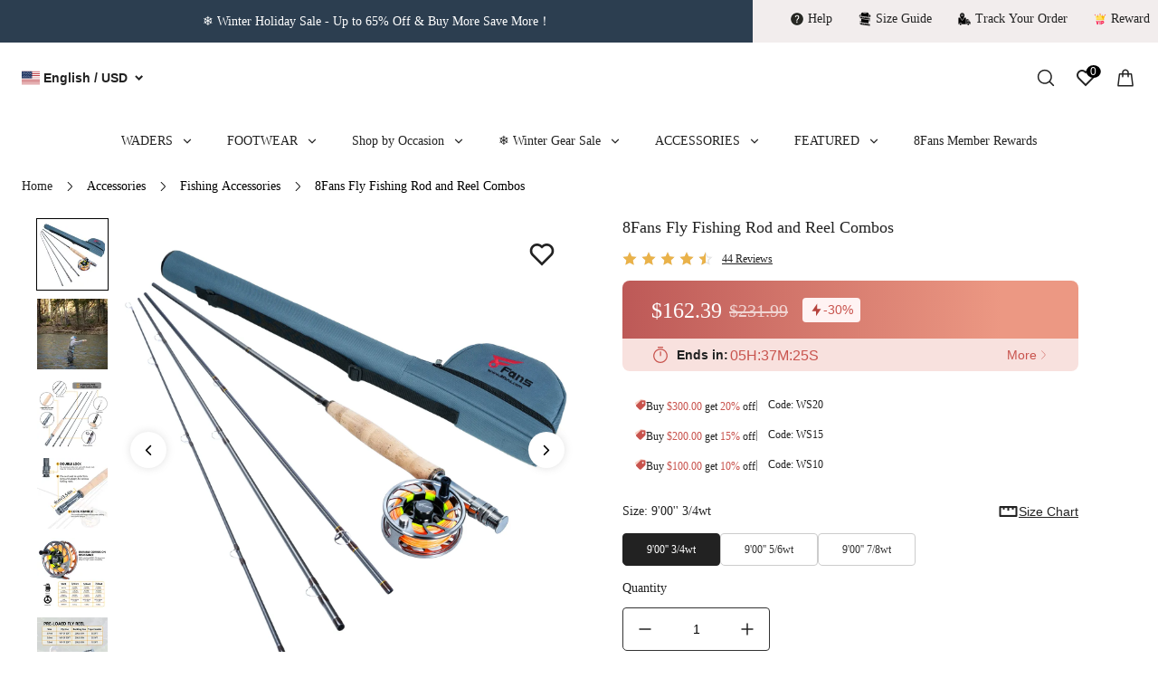

--- FILE ---
content_type: text/html; charset=utf-8
request_url: https://www.8fans.com/product/8fans-fly-fishing-rod-and-reel-combos
body_size: 55712
content:
<!DOCTYPE html><html lang="en"><head><meta charSet="utf-8"/><meta name="viewport" content="width=device-width, minimum-scale=1.0, maximum-scale=1.0, initial-scale=1, viewport-fit=cover, user-scalable=yes"/><link rel="preconnect dns-prefetch" href="//sys.cdn.ishopastro.com"/><link rel="preconnect dns-prefetch" href="//m.stripe.com"/><link rel="preconnect dns-prefetch" href="//www.googletagmanager.com"/><link rel="preconnect dns-prefetch" href="//connect.facebook.net"/><link rel="preconnect dns-prefetch" href="//www.facebook.com"/><link rel="preconnect dns-prefetch" href="//www.google.com"/><link rel="preconnect dns-prefetch" href="//www.google-analytics.com"/><link rel="preconnect dns-prefetch" href="//d2fm5lxr44ed3z.cloudfront.net"/><link rel="preconnect dns-prefetch" href="//media.cdn.ishopastro.com"/><link rel="preconnect dns-prefetch" href="//e.clarity.ms"/><title>8Fans Fly Fishing Rod and Reel Combos with 4-Sections Portable Fly Rod and CNC-machined Aluminum Alloy Fly Reel,Fly Fishing Complete Starter Package</title><meta name="description" content="Design for flying fishing lover, with high quality 4-sections Carbon Fiber Rod &amp; CNC-machined Aluminum Alloy Fly Reel and Complete rod bag, can be used for multi-species fishing in rivers, lakes, streams, creeks.，Ideal for all around fly fishing species such as Trout, Grayling, Salmon and other predatory fish."/><meta property="og:title" content="8Fans Fly Fishing Rod and Reel Combos with 4-Sections Portable Fly Rod and CNC-machined Aluminum Alloy Fly Reel,Fly Fishing Complete Starter Package"/><meta property="og:description" content="Design for flying fishing lover, with high quality 4-sections Carbon Fiber Rod &amp; CNC-machined Aluminum Alloy Fly Reel and Complete rod bag, can be used for multi-species fishing in rivers, lakes, streams, creeks.，Ideal for all around fly fishing species such as Trout, Grayling, Salmon and other predatory fish."/><link rel="alternate" href="https://ru.8fans.com/product/8fans-fly-fishing-rod-and-reel-combos" hrefLang="ru"/><link rel="alternate" href="https://www.8fans.com/product/8fans-fly-fishing-rod-and-reel-combos" hrefLang="en-us"/><link rel="canonical" href="https://www.8fans.com/product/8fans-fly-fishing-rod-and-reel-combos"/><link rel="preload stylesheet" href="https://fonts.googlefonts.cn/css?family=Rammetto+One&amp;display=swap" as="style"/><link rel="preload stylesheet" href="https://sys.cdn.ishopastro.com/fe/lib/font/Oswald/Oswald.css" as="style"/><link rel="preload stylesheet" href="https://sys.cdn.ishopastro.com/fe/lib/font/Open+Sans/Open+Sans.css" as="style"/><meta name="init_web_container_status" content="success"/><meta name="facebook-domain-verification" content="v2i7i8t0em8nv2wf3c1p0f9to7pb86"/><meta name="google-site-verification" content="p0HZiKXLMPW88hGlHKDNtLRi_14wZK_d0mratDw2A7A"/><meta name="yandex-verification" content="7c45b5988b544a2a"/><link rel="preload" href="https://image.cdn.ishopastro.com/[base64]?w=1500" as="image" fetchpriority="high"/><link rel="preload" href="https://image.cdn.ishopastro.com/[base64]?w=1500" as="image" fetchpriority="high"/><link rel="preload" href="https://image.cdn.ishopastro.com/[base64]?w=1500" as="image" fetchpriority="high"/><link rel="preload" href="https://image.cdn.ishopastro.com/[base64]?w=1500" as="image" fetchpriority="high"/><link rel="preload" href="https://image.cdn.ishopastro.com/[base64]?w=1500" as="image" fetchpriority="high"/><link rel="preload" href="https://image.cdn.ishopastro.com/[base64]?w=1500" as="image" fetchpriority="high"/><link rel="preload" href="https://image.cdn.ishopastro.com/[base64]?w=1500" as="image" fetchpriority="high"/><link rel="preload" href="https://image.cdn.ishopastro.com/[base64]?w=1500" as="image" fetchpriority="high"/><link rel="preload" href="https://image.cdn.ishopastro.com/[base64]?w=1500" as="image" fetchpriority="high"/><link rel="preload" href="https://image.cdn.ishopastro.com/[base64]?w=1500" as="image" fetchpriority="high"/><link rel="preload" href="https://image.cdn.ishopastro.com/[base64]?w=1500" as="image" fetchpriority="high"/><link rel="preload" href="https://image.cdn.ishopastro.com/[base64]?w=1500" as="image" fetchpriority="high"/><meta name="next-head-count" content="38"/><script id="page-data" data-nscript="beforeInteractive">
    window.pageData = {};
    window.gloConfig = {"isBetaStyle":false,"isBeta":false,"mediaCdnLink":"//media.cdn.ishopastro.com/","ENV_TYPE":"perf","REPO_VERSION":"20260115-152619","themeName":"street","themeVersion":"0.365.0","pluginVersion":"0.34.0","pageType":"itemTemplate","isFS":false}
    window.tracker = {"gg_tag":{"id":"GTM-KHFWJ5Q","resourceId":"GTM-KHFWJ5Q","resourceType":"gg_tag","resourceCode":"new"}}
    window.appLocal = {"shopInfo":{"isRedirect":false,"id":506455304565484,"name":"8Fans","secondaryDomain":"8fans.ishopastro.com","mainDomain":"www.8fans.com","logo":"506455304565484/shop-logo/svg.svg?width=490&height=123","currency":"USD","contactEmail":"support@8fans.com","marketingEmail":"support@8fans.org","category":"运动","accountId":502201533373070,"gmtCreate":1670144302000,"gmtModified":1761819718000,"themeTemplateId":571705244692932,"googleCategoryList":["Sporting Goods"],"isPopUps":false,"status":"active","shopSetting":{"order_auth_setting":"allow_account_guest","show_unauth_order":"need_sync"},"isMarketShop":false,"needPath":false},"i18nSelector":{"header":{"trace-id":"fe80a335ba3eaae3bc5a2068ffa33f03"},"data":{"countrySelectorModels":[{"countryCode":"US","name":"United States","enName":"United States"},{"countryCode":"AU","name":"Australia","enName":"Australia"},{"countryCode":"CA","name":"Canada","enName":"Canada"},{"countryCode":"DE","name":"Germany","enName":"Germany"},{"countryCode":"NZ","name":"New Zealand","enName":"New Zealand"},{"countryCode":"RU","name":"Russia","enName":"Russia"},{"countryCode":"GB","name":"United Kingdom","enName":"United Kingdom"}],"languageSelectorModels":[{"languageCode":"ru","name":"Русский язык","enName":"俄语","subDomain":"ru.8fans.com"},{"languageCode":"en","name":"English","enName":"英语","subDomain":"www.8fans.com"}],"currencySelectorModels":[{"currencyCode":"USD","name":"US Dollar","enName":"美元"},{"currencyCode":"CAD","name":"Canadian Dollar","enName":"加拿大元"},{"currencyCode":"EUR","name":"Euro","enName":"欧元"},{"currencyCode":"RUB","name":"Russian Ruble","enName":"俄罗斯卢布"},{"currencyCode":"GBP","name":"British Pound","enName":"英镑"},{"currencyCode":"AUD","name":"Australian Dollar","enName":"澳元"},{"currencyCode":"NZD","name":"New Zealand Dollar","enName":"新西兰元"}]},"success":true,"show":true}}
    window._shopId = 506455304565484
  </script><link rel="preload" href="https://sys.cdn.ishopastro.com/fe/shop-server/perf/20260115-152619/_next/static/css/45f93ef31a696eb6.css" as="style"/><link rel="stylesheet" href="https://sys.cdn.ishopastro.com/fe/shop-server/perf/20260115-152619/_next/static/css/45f93ef31a696eb6.css" data-n-g=""/><link rel="preload" href="https://sys.cdn.ishopastro.com/fe/shop-server/perf/20260115-152619/_next/static/css/b28a4eaf0a46abba.css" as="style"/><link rel="stylesheet" href="https://sys.cdn.ishopastro.com/fe/shop-server/perf/20260115-152619/_next/static/css/b28a4eaf0a46abba.css"/><link rel="preload" href="https://sys.cdn.ishopastro.com/fe/shop-server/perf/20260115-152619/_next/static/css/256d2af372299016.css" as="style"/><link rel="stylesheet" href="https://sys.cdn.ishopastro.com/fe/shop-server/perf/20260115-152619/_next/static/css/256d2af372299016.css"/><link rel="preload" href="https://sys.cdn.ishopastro.com/fe/shop-server/perf/20260115-152619/_next/static/css/7a431a607569f924.css" as="style"/><link rel="stylesheet" href="https://sys.cdn.ishopastro.com/fe/shop-server/perf/20260115-152619/_next/static/css/7a431a607569f924.css"/><link rel="preload" href="https://sys.cdn.ishopastro.com/fe/shop-server/perf/20260115-152619/_next/static/css/9a1a1b6aa7c6db66.css" as="style"/><link rel="stylesheet" href="https://sys.cdn.ishopastro.com/fe/shop-server/perf/20260115-152619/_next/static/css/9a1a1b6aa7c6db66.css"/><link rel="preload" href="https://sys.cdn.ishopastro.com/fe/shop-server/perf/20260115-152619/_next/static/css/08235142b41eaddc.css" as="style"/><link rel="stylesheet" href="https://sys.cdn.ishopastro.com/fe/shop-server/perf/20260115-152619/_next/static/css/08235142b41eaddc.css"/><link rel="preload" href="https://sys.cdn.ishopastro.com/fe/shop-server/perf/20260115-152619/_next/static/css/927457e7c8b05d98.css" as="style"/><link rel="stylesheet" href="https://sys.cdn.ishopastro.com/fe/shop-server/perf/20260115-152619/_next/static/css/927457e7c8b05d98.css"/><link rel="preload" href="https://sys.cdn.ishopastro.com/fe/shop-server/perf/20260115-152619/_next/static/css/b76c55a0777ca8ed.css" as="style"/><link rel="stylesheet" href="https://sys.cdn.ishopastro.com/fe/shop-server/perf/20260115-152619/_next/static/css/b76c55a0777ca8ed.css"/><link rel="preload" href="https://sys.cdn.ishopastro.com/fe/shop-server/perf/20260115-152619/_next/static/css/ba0c72d3dadd21c7.css" as="style"/><link rel="stylesheet" href="https://sys.cdn.ishopastro.com/fe/shop-server/perf/20260115-152619/_next/static/css/ba0c72d3dadd21c7.css"/><link rel="preload" href="https://sys.cdn.ishopastro.com/fe/shop-server/perf/20260115-152619/_next/static/css/3cccb8ef5db6ee26.css" as="style"/><link rel="stylesheet" href="https://sys.cdn.ishopastro.com/fe/shop-server/perf/20260115-152619/_next/static/css/3cccb8ef5db6ee26.css"/><link rel="preload" href="https://sys.cdn.ishopastro.com/fe/shop-server/perf/20260115-152619/_next/static/css/db97dfb271f915d5.css" as="style"/><link rel="stylesheet" href="https://sys.cdn.ishopastro.com/fe/shop-server/perf/20260115-152619/_next/static/css/db97dfb271f915d5.css"/><noscript data-n-css=""></noscript><script defer="" nomodule="" src="https://sys.cdn.ishopastro.com/fe/shop-server/perf/20260115-152619/_next/static/chunks/polyfills-c67a75d1b6f99dc8.js"></script><script defer="" src="https://sys.cdn.ishopastro.com/fe/shop-server/perf/20260115-152619/_next/static/chunks/2123-d8a278f37a53aa5e.js"></script><script defer="" src="https://sys.cdn.ishopastro.com/fe/shop-server/perf/20260115-152619/_next/static/chunks/9543.9748807e0b15c777.js"></script><script defer="" src="https://sys.cdn.ishopastro.com/fe/shop-server/perf/20260115-152619/_next/static/chunks/6842-5d4153ef7a297e6d.js"></script><script defer="" src="https://sys.cdn.ishopastro.com/fe/shop-server/perf/20260115-152619/_next/static/chunks/5970.3f5e63668c005781.js"></script><script defer="" src="https://sys.cdn.ishopastro.com/fe/shop-server/perf/20260115-152619/_next/static/chunks/3280-f7649e7fccea3d95.js"></script><script defer="" src="https://sys.cdn.ishopastro.com/fe/shop-server/perf/20260115-152619/_next/static/chunks/1024.39afceca645fd88e.js"></script><script defer="" src="https://sys.cdn.ishopastro.com/fe/shop-server/perf/20260115-152619/_next/static/chunks/8608.158a26193f13a5d4.js"></script><script defer="" src="https://sys.cdn.ishopastro.com/fe/shop-server/perf/20260115-152619/_next/static/chunks/4576.d231314d196b0fe0.js"></script><script defer="" src="https://sys.cdn.ishopastro.com/fe/shop-server/perf/20260115-152619/_next/static/chunks/7677-e4a9d9f63775b8cb.js"></script><script defer="" src="https://sys.cdn.ishopastro.com/fe/shop-server/perf/20260115-152619/_next/static/chunks/172.2e29ac6f59598534.js"></script><script defer="" src="https://sys.cdn.ishopastro.com/fe/shop-server/perf/20260115-152619/_next/static/chunks/5521.829339f1b3f5624b.js"></script><script defer="" src="https://sys.cdn.ishopastro.com/fe/shop-server/perf/20260115-152619/_next/static/chunks/1099-df3e77597b2a137f.js"></script><script defer="" src="https://sys.cdn.ishopastro.com/fe/shop-server/perf/20260115-152619/_next/static/chunks/5672.20ad1f2dbb60c40f.js"></script><script defer="" src="https://sys.cdn.ishopastro.com/fe/shop-server/perf/20260115-152619/_next/static/chunks/5415.9c48a796aa864fdd.js"></script><script defer="" src="https://sys.cdn.ishopastro.com/fe/shop-server/perf/20260115-152619/_next/static/chunks/1375.7212467dc33cb88d.js"></script><script defer="" src="https://sys.cdn.ishopastro.com/fe/shop-server/perf/20260115-152619/_next/static/chunks/593-ce169ecfac59645d.js"></script><script defer="" src="https://sys.cdn.ishopastro.com/fe/shop-server/perf/20260115-152619/_next/static/chunks/8461.4d4c1d55c2f848fd.js"></script><script defer="" src="https://sys.cdn.ishopastro.com/fe/shop-server/perf/20260115-152619/_next/static/chunks/6250.82953a9a1c815e2a.js"></script><script defer="" src="https://sys.cdn.ishopastro.com/fe/shop-server/perf/20260115-152619/_next/static/chunks/5790.51daa710da47bcf1.js"></script><script defer="" src="https://sys.cdn.ishopastro.com/fe/shop-server/perf/20260115-152619/_next/static/chunks/29107295.4cc022cea922dbb4.js"></script><script defer="" src="https://sys.cdn.ishopastro.com/fe/shop-server/perf/20260115-152619/_next/static/chunks/7292.c65cafad4bdbae91.js"></script><script defer="" src="https://sys.cdn.ishopastro.com/fe/shop-server/perf/20260115-152619/_next/static/chunks/2785.dbaf317f651be339.js"></script><script defer="" src="https://sys.cdn.ishopastro.com/fe/shop-server/perf/20260115-152619/_next/static/chunks/8971.ed45be69b08c2acd.js"></script><script defer="" src="https://sys.cdn.ishopastro.com/fe/shop-server/perf/20260115-152619/_next/static/chunks/9973.d64cb278eda133cf.js"></script><script defer="" src="https://sys.cdn.ishopastro.com/fe/shop-server/perf/20260115-152619/_next/static/chunks/5867.5e0fc64dbea34abd.js"></script><script defer="" src="https://sys.cdn.ishopastro.com/fe/shop-server/perf/20260115-152619/_next/static/chunks/9358.5e43a2ed58f827c3.js"></script><script defer="" src="https://sys.cdn.ishopastro.com/fe/shop-server/perf/20260115-152619/_next/static/chunks/1726.e5403b51ddb47a01.js"></script><script defer="" src="https://sys.cdn.ishopastro.com/fe/shop-server/perf/20260115-152619/_next/static/chunks/7588.eb7c7a629fa6f088.js"></script><script defer="" src="https://sys.cdn.ishopastro.com/fe/shop-server/perf/20260115-152619/_next/static/chunks/4918.94db965a401434b9.js"></script><script defer="" src="https://sys.cdn.ishopastro.com/fe/shop-server/perf/20260115-152619/_next/static/chunks/7220.2ab1ce04005019fb.js"></script><script defer="" src="https://sys.cdn.ishopastro.com/fe/shop-server/perf/20260115-152619/_next/static/chunks/1425.b82d30987f09501b.js"></script><script defer="" src="https://sys.cdn.ishopastro.com/fe/shop-server/perf/20260115-152619/_next/static/chunks/7598.f5c668d8e484e87b.js"></script><script defer="" src="https://sys.cdn.ishopastro.com/fe/shop-server/perf/20260115-152619/_next/static/chunks/4118.9042e7f4a4758e12.js"></script><script defer="" src="https://sys.cdn.ishopastro.com/fe/shop-server/perf/20260115-152619/_next/static/chunks/2715.03050df26bebac9d.js"></script><script defer="" src="https://sys.cdn.ishopastro.com/fe/shop-server/perf/20260115-152619/_next/static/chunks/7982.980bbd1f3401475f.js"></script><script defer="" src="https://sys.cdn.ishopastro.com/fe/shop-server/perf/20260115-152619/_next/static/chunks/4874.593f40428dce0cb6.js"></script><script defer="" src="https://sys.cdn.ishopastro.com/fe/shop-server/perf/20260115-152619/_next/static/chunks/2035.9f7dac60e718cab1.js"></script><script defer="" src="https://sys.cdn.ishopastro.com/fe/shop-server/perf/20260115-152619/_next/static/chunks/3297.3637cd6d7c1e15c3.js"></script><script defer="" src="https://sys.cdn.ishopastro.com/fe/shop-server/perf/20260115-152619/_next/static/chunks/8723.9ed82a377dd3bb84.js"></script><script src="https://sys.cdn.ishopastro.com/fe/shop-server/perf/20260115-152619/_next/static/chunks/webpack-e2e3de9430aa0816.js" defer=""></script><script src="https://sys.cdn.ishopastro.com/fe/shop-server/perf/20260115-152619/_next/static/chunks/framework-314c182fa7e2bf37.js" defer=""></script><script src="https://sys.cdn.ishopastro.com/fe/shop-server/perf/20260115-152619/_next/static/chunks/main-277911c6fe19c890.js" defer=""></script><script src="https://sys.cdn.ishopastro.com/fe/shop-server/perf/20260115-152619/_next/static/chunks/pages/_app-9fdeed58726b3657.js" defer=""></script><script src="https://sys.cdn.ishopastro.com/fe/shop-server/perf/20260115-152619/_next/static/chunks/pages/product/%5BseoUrl%5D-50928809e5eb3782.js" defer=""></script><script src="https://sys.cdn.ishopastro.com/fe/shop-server/perf/20260115-152619/_next/static/20260115-152619/_buildManifest.js" defer=""></script><script src="https://sys.cdn.ishopastro.com/fe/shop-server/perf/20260115-152619/_next/static/20260115-152619/_ssgManifest.js" defer=""></script><style id="__jsx-1679689518">body{font-family:"Open sans", "Helvetica Neue", "Helvetica", "Arial", "PingFang SC", "Hiragino Sans GB", "Heiti SC", "Microsoft YaHei", "WenQuanYi Micro Hei", "sans-serif";font-weight:normal;letter-spacing:0;line-height:1.2;
      .sa_b_component_richtext_unique p{margin:0}.sa_b_component_richtext_unique img{max-width:100%;margin-bottom:20px}.sa_b_component_richtext_unique table{max-width:100%;min-height:80px;margin-bottom:20px;overflow:auto}.sa_b_component_richtext_unique td{padding:12px}.sa_b_component_richtext_unique ul{margin-left:20px}.sa_b_component_richtext_unique ol{margin-left:20px}.sa_b_component_richtext_unique li::marker{font-size:16px}.fr-view strong{font-weight:600}@media(min-width:1px){font-size:14px}@media(min-width:769px){font-size:14px}@media(min-width:1321px){font-size:16px}}</style></head><body><div id="__next"><noscript><iframe src="https://tagging.ishopastro.com/ns.html?id=GTM-KHFWJ5Q" height="0" width="0" style="display:none;visibility:hidden"></iframe></noscript><link href="https://sys.cdn.ishopastro.com/fe/lib/froala_style.min@4.2.0.css" rel="stylesheet"/><div style="background-color:#FFFFFF" data-page-type="itemTemplate" class="PageContainer_main__WIF_u"><section class="PageContainer_section__YUf7K" id="announce"><div><div id="announce" class="Announce_container__k405C announceComponents" data-sticky="false"><div class="sa-container___spf1L sa-container-full___J-KNg" style="--max-width:1600px;display:flex;flex-direction:column" data-safe-width="1624" data-role="container" data-container-align="full"><div style="display:flex"><div class="Announce_announceContainer__uE6yN" style="width:65%;overflow:hidden"><style data-emotion="css lpotco">.css-lpotco .splide__track{width:100%;height:100%;}</style><div class="AnnounceRoll_container__wlYS_ css-lpotco"><div class="splide" style="width:100%;height:100%" extensions="[object Object]"><div class="splide__track"><ul class="splide__list"><li class="splide__slide"><div class="sa-container___spf1L sa-container-full___J-KNg" style="--max-width:1600px;height:100%" data-safe-width="1624" data-role="container" data-container-align="full"><div style="--background-attachment:unset;--mt:0px;--mb:0px;--mask-background-color:transparent;--background-image-url:unset;background-color:#2c3e50" class="BackgroundContainer___6JKS9 pure-background-image___Kb68w"><a class="AnnounceRoll_item__I3vdh" style="cursor:pointer"><h3 data-text-type="16" style="--mm-font-size:14px;--pad-font-size:14px;--pc-font-size:16px;--font-color:#ffffff;--max-line:2;--text-decorate:unset;--line-height:1.3;--font-weight:normal;--letter-spacing:0px;--font-family:Oswald;--text-align:center;overflow:hidden" class="sa-text sa-text___Ojens rich-text-style___YUj-z"><div class="fr-view sa_b_component_richtext_unique"><p>❄️ Winter Holiday Sale - Up to 65% Off &amp; Buy More Save More！</p></div></h3></a></div></div></li></ul></div><div class="splide__arrows"><button class="splide__arrow splide__arrow--prev custom-splide__arrow--prev sa-splide-arrow" style="display:flex;transform:translateY(-50%) translateX(0%);background:none"></button><button class="splide__arrow splide__arrow--next custom-splide__arrow--next sa-splide-arrow" style="display:flex;transform:translateY(-50%) translateX(-50%);background:none"></button></div></div></div></div><div class="Menu_container__oyI4c" style="padding-inline-start:32px;background-color:#f2eded;justify-content:center"><div class="Menu_content__6bM8U"></div></div></div></div></div></div></section><div style="transition:all ease-in 0.4s;min-height:0px;background-color:rgba(255,255,255,1)" data-opacity="false" data-navBackgroundColor="#FFFFFF"><div class="TopHeader_container__5dlFu" id="topHeaderContainer" style="position:relative;top:0;transform:translateY(0)" data-sticky="none"><div style="width:100%;height:auto"><div id="topHeader" class="TopHeader_backWayContainer__AUA3f" style="transform:translateY(0);color:#222222;background-color:rgba(255,255,255,1)"><div class="Header_container__ny4DF"><div class="sa-container___spf1L sa-container-auto___gBhJv" style="--max-width:1600px;display:flex;flex-direction:column;flex:1" data-safe-width="1624" data-role="container" data-container-align="auto"><div class="Header_content__vSyWO"><div class="Header_contentLeft__2XrV1" style="overflow:visible"><div class="I18n_container__TFDQp css-0" style="align-self:center;--sa-input-wrapper-border:1px;--sa-input-wrapper-border-radius:0px"></div></div><div class="Logo_container__BiQIM" style="width:245px;height:61.5px;flex:1;padding:16px 0 0 0"><div class="Logo_logoContainer__QAnpc" style="width:245px;height:61.5px"><img data-role="normal" style="display:flex" src="//media.cdn.ishopastro.com/506455304565484/media/image/d09d2c171278216544866549_svg.svg?width=490&amp;height=123" alt="logo"/></div></div><div class="Header_contentRight__e0o6e"><div class="Header_actions__Ns2FV"><div class="Search_container__zKIPY"><div><div class="styles_svgWrap__6E5lx"><div class="styles_iconContainer__kqrrR " style="border-radius:undefinedpx"></div></div></div></div></div></div></div><div class="Header_content__vSyWO" style="justify-content:center"><div class="MenuPC_menu__0W4xD" style="justify-content:center;width:auto;max-width:100%;margin:0;padding-top:16px;padding-bottom:16px"><div class="MenuPC_container__1GliU"><div class="MenuPC_content__dwu4U"><a class="MenuPC_item__9Q2Jf" href="https://www.8fans.com/collection/8fans-waders"><div class="MenuPC_itemContent__mRjpt"><div class="MenuPC_itemLineContent__Pkhja"><div class="MenuPC_itemLineTextContent__vypNb"><div data-text-type="16" style="--mm-font-size:14px;--pad-font-size:14px;--pc-font-size:16px;--font-color:#222222;--max-line:0;--text-decorate:unset;--line-height:1.3;--font-weight:normal;--letter-spacing:0px;--font-family:Oswald;--text-align:start;padding-top:0;padding-inline-start:0;padding-inline-end:0;padding-bottom:0" class="MenuPC_itemText__qgC2r sa-text sa-text___Ojens">WADERS</div></div><div class="MenuPC_itemLine__1o9cY" style="background-color:#222222"></div></div></div></a><a class="MenuPC_item__9Q2Jf" href="https://www.8fans.com/categories/footwear"><div class="MenuPC_itemContent__mRjpt"><div class="MenuPC_itemLineContent__Pkhja"><div class="MenuPC_itemLineTextContent__vypNb"><div data-text-type="16" style="--mm-font-size:14px;--pad-font-size:14px;--pc-font-size:16px;--font-color:#222222;--max-line:0;--text-decorate:unset;--line-height:1.3;--font-weight:normal;--letter-spacing:0px;--font-family:Oswald;--text-align:start;padding-top:0;padding-inline-start:0;padding-inline-end:0;padding-bottom:0" class="MenuPC_itemText__qgC2r sa-text sa-text___Ojens">FOOTWEAR</div></div><div class="MenuPC_itemLine__1o9cY" style="background-color:#222222"></div></div></div></a><a class="MenuPC_item__9Q2Jf"><div class="MenuPC_itemContent__mRjpt"><div class="MenuPC_itemLineContent__Pkhja"><div class="MenuPC_itemLineTextContent__vypNb"><div data-text-type="16" style="--mm-font-size:14px;--pad-font-size:14px;--pc-font-size:16px;--font-color:#222222;--max-line:0;--text-decorate:unset;--line-height:1.3;--font-weight:normal;--letter-spacing:0px;--font-family:Oswald;--text-align:start;padding-top:0;padding-inline-start:0;padding-inline-end:0;padding-bottom:0" class="MenuPC_itemText__qgC2r sa-text sa-text___Ojens">Shop by Occasion</div></div><div class="MenuPC_itemLine__1o9cY" style="background-color:#222222"></div></div></div></a><a class="MenuPC_item__9Q2Jf" href="https://www.8fans.com/collection/sale"><div class="MenuPC_itemContent__mRjpt"><div class="MenuPC_itemLineContent__Pkhja"><div class="MenuPC_itemLineTextContent__vypNb"><div data-text-type="16" style="--mm-font-size:14px;--pad-font-size:14px;--pc-font-size:16px;--font-color:#222222;--max-line:0;--text-decorate:unset;--line-height:1.3;--font-weight:normal;--letter-spacing:0px;--font-family:Oswald;--text-align:start;padding-top:0;padding-inline-start:0;padding-inline-end:0;padding-bottom:0" class="MenuPC_itemText__qgC2r sa-text sa-text___Ojens">❄️ Winter Gear Sale</div></div><div class="MenuPC_itemLine__1o9cY" style="background-color:#222222"></div></div></div></a><a class="MenuPC_item__9Q2Jf" href="https://www.8fans.com/categories/accessories"><div class="MenuPC_itemContent__mRjpt"><div class="MenuPC_itemLineContent__Pkhja"><div class="MenuPC_itemLineTextContent__vypNb"><div data-text-type="16" style="--mm-font-size:14px;--pad-font-size:14px;--pc-font-size:16px;--font-color:#222222;--max-line:0;--text-decorate:unset;--line-height:1.3;--font-weight:normal;--letter-spacing:0px;--font-family:Oswald;--text-align:start;padding-top:0;padding-inline-start:0;padding-inline-end:0;padding-bottom:0" class="MenuPC_itemText__qgC2r sa-text sa-text___Ojens">ACCESSORIES</div></div><div class="MenuPC_itemLine__1o9cY" style="background-color:#222222"></div></div></div></a><a class="MenuPC_item__9Q2Jf"><div class="MenuPC_itemContent__mRjpt"><div class="MenuPC_itemLineContent__Pkhja"><div class="MenuPC_itemLineTextContent__vypNb"><div data-text-type="16" style="--mm-font-size:14px;--pad-font-size:14px;--pc-font-size:16px;--font-color:#222222;--max-line:0;--text-decorate:unset;--line-height:1.3;--font-weight:normal;--letter-spacing:0px;--font-family:Oswald;--text-align:start;padding-top:0;padding-inline-start:0;padding-inline-end:0;padding-bottom:0" class="MenuPC_itemText__qgC2r sa-text sa-text___Ojens">FEATURED</div></div><div class="MenuPC_itemLine__1o9cY" style="background-color:#222222"></div></div></div></a><a class="MenuPC_item__9Q2Jf" href="https://www.8fans.com/pages/member-rewards"><div class="MenuPC_itemContent__mRjpt"><div class="MenuPC_itemLineContent__Pkhja"><div class="MenuPC_itemLineTextContent__vypNb"><div data-text-type="16" style="--mm-font-size:14px;--pad-font-size:14px;--pc-font-size:16px;--font-color:#222222;--max-line:0;--text-decorate:unset;--line-height:1.3;--font-weight:normal;--letter-spacing:0px;--font-family:Oswald;--text-align:start;padding-top:0;padding-inline-start:0;padding-inline-end:0;padding-bottom:0" class="MenuPC_itemText__qgC2r sa-text sa-text___Ojens">8Fans Member Rewards</div></div><div class="MenuPC_itemLine__1o9cY" style="background-color:#222222"></div></div></div></a></div></div></div></div></div></div><div id="base-header-account"><div id="base-header-account-children" style="transition:all ease-in 0.4s;color:#222222;background-color:rgba(255,255,255,1)"></div></div></div></div></div></div><div style="--detail-max-width:1280px" id="pageBodySectionList" class="PageContainer_page-body-container__EoJZm flex-1"><div style="--background-attachment:unset;--mt:10px;--mb:10px;--mask-background-color:transparent;--background-image-url:unset;display:block" class="BackgroundContainer___6JKS9 pure-background-image___Kb68w"><div class="sa-container___spf1L sa-container-auto___gBhJv" style="--max-width:1600px" data-safe-width="1624" data-role="container" data-container-align="auto"><div data-text-type="16" style="--mm-font-size:14px;--pad-font-size:14px;--pc-font-size:16px;--font-color:#222222;--max-line:0;--text-decorate:unset;--line-height:1.3;--font-weight:normal;--letter-spacing:0px;--font-family:Oswald;--text-align:inherit" class="sa-text svg-use-font-size___htLlf sa-text___Ojens"><div data-role="crumb" id="crumb" class="Crumb_crumb-container__1ahaZ"><a href="/" class="text-[#666]">Home</a><span style="--current-crumb-color:#000000;display:flex;align-items:center" class="Crumb_crumb-inner-item__FK_jV"></span></div></div></div></div><script type="application/ld+json">{"@context":"https://schema.org","@type":"BreadcrumbList","itemListElement":[{"@type":"ListItem","position":1,"name":"Home","item":"https://www.8fans.com"},{"@type":"ListItem","position":2,"name":"8Fans Fly Fishing Rod and Reel Combos","item":"https://www.8fans.com/product/8fans-fly-fishing-rod-and-reel-combos"}]}</script><div id="itemDetail" class="max-w-full"><section class="PageContainer_section__YUf7K"><div style="--background-attachment:unset;--mt:0px;--mb:0px;--mask-background-color:transparent;--background-image-url:unset;background-color:#FFFFFF" class="BackgroundContainer___6JKS9 pure-background-image___Kb68w"><div class="sa-container___spf1L sa-container-full___J-KNg" style="--max-width:1600px" data-safe-width="1624" data-role="container" data-container-align="full"><div class="px-0 mm:pb-[12px] mm:pt-0  pad:pb-[40px] pad:pt-[16px]"><div class="flex mm:flex-col mm:px-0 pad:flex-row pad:px-[40px]"><div style="width:50%;flex-shrink:0"><div class="sticky duration-300" style="top:20px"><div class="relative flex items-start"><div style="width:100%;position:sticky;top:3rem;background-color:transparent" class="GalleryWindowSplide_galleryWindowContainerLeft__OTv4D"><div class="GalleryWindowSplide_galleryWindowMain__zybJV css-0"><style data-emotion="css hi2kj8">.css-hi2kj8{width:100%;--pagination-color:#ffffff;--pagination-opacity-color:rgba(255,255,255,0.5);--pagination-gap:4px;}</style><div class="style-fill shape-circle h-full css-hi2kj8"><div class="splide"><div class="ScrollActionButtons_scroll-action-container__Kht4H" style="--action-color:#ffffff;--action-reverse-color:#000000;--theme-color:#E55623;--theme-reverse-color:#ffffff;--size:40px"><div class="scroll-action-style-fill scroll-action-color-white scroll-action-display-always scroll-action-shape-circle"><div class="splide__arrows" style="left:16px"><button class="splide__arrow splide__arrow--prev custom-splide__arrow--prev "></button></div><div class="splide__arrows" style="right:16px"><button class="splide__arrow splide__arrow--next custom-splide__arrow--next"></button></div></div></div><div class="splide__track"><ul class="splide__list"><li class="splide__slide"><div class="GalleryWindowSplide_mainImageComp__JMS5s" style="border-radius:0px"><div class="relative" style="padding-bottom:100%;width:100%"><img alt="" fetchpriority="high" loading="eager" decoding="async" data-nimg="fill" style="position:absolute;height:100%;width:100%;left:0;top:0;right:0;bottom:0;object-fit:contain;color:transparent" src="https://image.cdn.ishopastro.com/[base64]?w=1500"/></div></div></li><li class="splide__slide"><div class="GalleryWindowSplide_mainImageComp__JMS5s" style="border-radius:0px"><div class="relative" style="padding-bottom:100%;width:100%"><img alt="" fetchpriority="high" loading="eager" decoding="async" data-nimg="fill" style="position:absolute;height:100%;width:100%;left:0;top:0;right:0;bottom:0;object-fit:contain;color:transparent" src="https://image.cdn.ishopastro.com/[base64]?w=1500"/></div></div></li><li class="splide__slide"><div class="GalleryWindowSplide_mainImageComp__JMS5s" style="border-radius:0px"><div class="relative" style="padding-bottom:100%;width:100%"><img alt="" fetchpriority="high" loading="eager" decoding="async" data-nimg="fill" style="position:absolute;height:100%;width:100%;left:0;top:0;right:0;bottom:0;object-fit:contain;color:transparent" src="https://image.cdn.ishopastro.com/[base64]?w=1500"/></div></div></li><li class="splide__slide"><div class="GalleryWindowSplide_mainImageComp__JMS5s" style="border-radius:0px"><div class="relative" style="padding-bottom:100%;width:100%"><img alt="" fetchpriority="high" loading="eager" decoding="async" data-nimg="fill" style="position:absolute;height:100%;width:100%;left:0;top:0;right:0;bottom:0;object-fit:contain;color:transparent" src="https://image.cdn.ishopastro.com/[base64]?w=1500"/></div></div></li><li class="splide__slide"><div class="GalleryWindowSplide_mainImageComp__JMS5s" style="border-radius:0px"><div class="relative" style="padding-bottom:100%;width:100%"><img alt="" fetchpriority="high" loading="eager" decoding="async" data-nimg="fill" style="position:absolute;height:100%;width:100%;left:0;top:0;right:0;bottom:0;object-fit:contain;color:transparent" src="https://image.cdn.ishopastro.com/[base64]?w=1500"/></div></div></li><li class="splide__slide"><div class="GalleryWindowSplide_mainImageComp__JMS5s" style="border-radius:0px"><div class="relative" style="padding-bottom:100%;width:100%"><img alt="" fetchpriority="high" loading="eager" decoding="async" data-nimg="fill" style="position:absolute;height:100%;width:100%;left:0;top:0;right:0;bottom:0;object-fit:contain;color:transparent" src="https://image.cdn.ishopastro.com/[base64]?w=1500"/></div></div></li><li class="splide__slide"><div class="GalleryWindowSplide_mainImageComp__JMS5s" style="border-radius:0px"><div class="relative" style="padding-bottom:100%;width:100%"><img alt="" fetchpriority="high" loading="eager" decoding="async" data-nimg="fill" style="position:absolute;height:100%;width:100%;left:0;top:0;right:0;bottom:0;object-fit:contain;color:transparent" src="https://image.cdn.ishopastro.com/[base64]?w=1500"/></div></div></li><li class="splide__slide"><div class="GalleryWindowSplide_mainImageComp__JMS5s" style="border-radius:0px"><div class="relative" style="padding-bottom:100%;width:100%"><img alt="" fetchpriority="high" loading="eager" decoding="async" data-nimg="fill" style="position:absolute;height:100%;width:100%;left:0;top:0;right:0;bottom:0;object-fit:contain;color:transparent" src="https://image.cdn.ishopastro.com/[base64]?w=1500"/></div></div></li><li class="splide__slide"><div class="GalleryWindowSplide_mainImageComp__JMS5s" style="border-radius:0px"><div class="relative" style="padding-bottom:100%;width:100%"><img alt="" fetchpriority="high" loading="eager" decoding="async" data-nimg="fill" style="position:absolute;height:100%;width:100%;left:0;top:0;right:0;bottom:0;object-fit:contain;color:transparent" src="https://image.cdn.ishopastro.com/[base64]?w=1500"/></div></div></li><li class="splide__slide"><div class="GalleryWindowSplide_mainImageComp__JMS5s" style="border-radius:0px"><div class="relative" style="padding-bottom:100%;width:100%"><img alt="" fetchpriority="high" loading="eager" decoding="async" data-nimg="fill" style="position:absolute;height:100%;width:100%;left:0;top:0;right:0;bottom:0;object-fit:contain;color:transparent" src="https://image.cdn.ishopastro.com/[base64]?w=1500"/></div></div></li><li class="splide__slide"><div class="GalleryWindowSplide_mainImageComp__JMS5s" style="border-radius:0px"><div class="relative" style="padding-bottom:100%;width:100%"><img alt="" fetchpriority="high" loading="eager" decoding="async" data-nimg="fill" style="position:absolute;height:100%;width:100%;left:0;top:0;right:0;bottom:0;object-fit:contain;color:transparent" src="https://image.cdn.ishopastro.com/[base64]?w=1500"/></div></div></li><li class="splide__slide"><div class="GalleryWindowSplide_mainImageComp__JMS5s" style="border-radius:0px"><div class="relative" style="padding-bottom:100%;width:100%"><img alt="" fetchpriority="high" loading="eager" decoding="async" data-nimg="fill" style="position:absolute;height:100%;width:100%;left:0;top:0;right:0;bottom:0;object-fit:contain;color:transparent" src="https://image.cdn.ishopastro.com/[base64]?w=1500"/></div></div></li></ul></div></div></div></div><div class="GalleryWindowSplide_thumbnailsComp__KDBH7"><div class="splide" aria-label="The carousel with thumbnails. Selecting a thumbnail will change the main carousel"><div class="splide__arrows"><button class="splide__arrow splide__arrow--prev custom-splide__arrow--prev"></button><button class="splide__arrow splide__arrow--next custom-splide__arrow--next"></button></div><div class="splide__track"><ul class="splide__list"><li class="splide__slide"><div style="display:flex;align-items:center;height:100%;overflow:hidden;position:relative"><img alt="" loading="lazy" decoding="async" data-nimg="fill" style="position:absolute;height:100%;width:100%;left:0;top:0;right:0;bottom:0;object-fit:contain;color:transparent" src="https://image.cdn.ishopastro.com/[base64]?w=150"/></div></li><li class="splide__slide"><div style="display:flex;align-items:center;height:100%;overflow:hidden;position:relative"><img alt="" loading="lazy" decoding="async" data-nimg="fill" style="position:absolute;height:100%;width:100%;left:0;top:0;right:0;bottom:0;object-fit:contain;color:transparent" src="https://image.cdn.ishopastro.com/[base64]?w=150"/></div></li><li class="splide__slide"><div style="display:flex;align-items:center;height:100%;overflow:hidden;position:relative"><img alt="" loading="lazy" decoding="async" data-nimg="fill" style="position:absolute;height:100%;width:100%;left:0;top:0;right:0;bottom:0;object-fit:contain;color:transparent" src="https://image.cdn.ishopastro.com/[base64]?w=150"/></div></li><li class="splide__slide"><div style="display:flex;align-items:center;height:100%;overflow:hidden;position:relative"><img alt="" loading="lazy" decoding="async" data-nimg="fill" style="position:absolute;height:100%;width:100%;left:0;top:0;right:0;bottom:0;object-fit:contain;color:transparent" src="https://image.cdn.ishopastro.com/[base64]?w=150"/></div></li><li class="splide__slide"><div style="display:flex;align-items:center;height:100%;overflow:hidden;position:relative"><img alt="" loading="lazy" decoding="async" data-nimg="fill" style="position:absolute;height:100%;width:100%;left:0;top:0;right:0;bottom:0;object-fit:contain;color:transparent" src="https://image.cdn.ishopastro.com/[base64]?w=150"/></div></li><li class="splide__slide"><div style="display:flex;align-items:center;height:100%;overflow:hidden;position:relative"><img alt="" loading="lazy" decoding="async" data-nimg="fill" style="position:absolute;height:100%;width:100%;left:0;top:0;right:0;bottom:0;object-fit:contain;color:transparent" src="https://image.cdn.ishopastro.com/[base64]?w=150"/></div></li><li class="splide__slide"><div style="display:flex;align-items:center;height:100%;overflow:hidden;position:relative"><img alt="" loading="lazy" decoding="async" data-nimg="fill" style="position:absolute;height:100%;width:100%;left:0;top:0;right:0;bottom:0;object-fit:contain;color:transparent" src="https://image.cdn.ishopastro.com/[base64]?w=150"/></div></li><li class="splide__slide"><div style="display:flex;align-items:center;height:100%;overflow:hidden;position:relative"><img alt="" loading="lazy" decoding="async" data-nimg="fill" style="position:absolute;height:100%;width:100%;left:0;top:0;right:0;bottom:0;object-fit:contain;color:transparent" src="https://image.cdn.ishopastro.com/[base64]?w=150"/></div></li><li class="splide__slide"><div style="display:flex;align-items:center;height:100%;overflow:hidden;position:relative"><img alt="" loading="lazy" decoding="async" data-nimg="fill" style="position:absolute;height:100%;width:100%;left:0;top:0;right:0;bottom:0;object-fit:contain;color:transparent" src="https://image.cdn.ishopastro.com/[base64]?w=150"/></div></li><li class="splide__slide"><div style="display:flex;align-items:center;height:100%;overflow:hidden;position:relative"><img alt="" loading="lazy" decoding="async" data-nimg="fill" style="position:absolute;height:100%;width:100%;left:0;top:0;right:0;bottom:0;object-fit:contain;color:transparent" src="https://image.cdn.ishopastro.com/[base64]?w=150"/></div></li><li class="splide__slide"><div style="display:flex;align-items:center;height:100%;overflow:hidden;position:relative"><img alt="" loading="lazy" decoding="async" data-nimg="fill" style="position:absolute;height:100%;width:100%;left:0;top:0;right:0;bottom:0;object-fit:contain;color:transparent" src="https://image.cdn.ishopastro.com/[base64]?w=150"/></div></li><li class="splide__slide"><div style="display:flex;align-items:center;height:100%;overflow:hidden;position:relative"><img alt="" loading="lazy" decoding="async" data-nimg="fill" style="position:absolute;height:100%;width:100%;left:0;top:0;right:0;bottom:0;object-fit:contain;color:transparent" src="https://image.cdn.ishopastro.com/[base64]?w=150"/></div></li></ul></div></div></div></div></div></div></div><div class="Views_detail-sticky-body__tX_gM shrink-0" style="justify-content:center;padding:0 48px"><div class="Views_detail-sticky-body-inner__SC1xA" style="top:20px"><div data-id="detail-sku-action-758384538674943"><div><style data-emotion="css 17yu8b3">.css-17yu8b3{color:#212121;-webkit-flex:1;-ms-flex:1;flex:1;}.css-17yu8b3 div[data-role=sa-collapse-container]{margin-top:16px;}</style><div class="css-17yu8b3"><div class="Product_action-inner__G4BOp" style="--detail-action-gap:16px"><div data-block-item="itemDetail_title"><style data-emotion="css 1aw1t7h">.css-1aw1t7h{--decorate-card-border-radius:0px;}</style><div class="DecorateCard_decorate-card__Cv2P0 css-1aw1t7h"><div style="--background-attachment:unset;--mt:0px;--mb:0px;--mask-background-color:transparent;--background-image-url:unset" class="BackgroundContainer___6JKS9 pure-background-image___Kb68w"><style data-emotion="css zjmsgu">.css-zjmsgu{padding-top:0px;-webkit-padding-end:0px;padding-inline-end:0px;padding-bottom:0px;-webkit-padding-start:0px;padding-inline-start:0px;}</style><div class="decorate-card css-zjmsgu"><h1 data-text-type="20" style="--mm-font-size:18px;--pad-font-size:18px;--pc-font-size:20px;--font-color:#222222;--max-line:0;--text-decorate:unset;--line-height:1.2;--font-weight:normal;--letter-spacing:0px;--font-family:Oswald;--text-align:start;word-break:break-word;margin:0" class="sa-text sa-text___Ojens">8Fans Fly Fishing Rod and Reel Combos</h1></div></div></div></div><div data-block-item="itemDetail_rate"><div class="DecorateCard_decorate-card__Cv2P0 css-1aw1t7h"><div style="--background-attachment:unset;--mt:0px;--mb:0px;--mask-background-color:transparent;--background-image-url:unset" class="BackgroundContainer___6JKS9 pure-background-image___Kb68w"><div class="decorate-card css-zjmsgu"><style data-emotion="css 4uhts7">.css-4uhts7{display:-webkit-box;display:-webkit-flex;display:-ms-flexbox;display:flex;-webkit-align-items:center;-webkit-box-align:center;-ms-flex-align:center;align-items:center;position:relative;z-index:1;}</style><div data-role="product-rate" class="css-4uhts7"><style data-emotion="css o9hh3a">.css-o9hh3a{height:16px;}</style><div class="css-o9hh3a"><style data-emotion="css 1ruuqjy">.css-1ruuqjy{box-sizing:border-box;margin:0;min-width:0;display:inline-block;cursor:default;}</style><div class="sa-rate-wrap css-1ruuqjy"><style data-emotion="css w9c9hq">.css-w9c9hq{display:-webkit-box;display:-webkit-flex;display:-ms-flexbox;display:flex;-webkit-align-items:center;-webkit-box-align:center;-ms-flex-align:center;align-items:center;min-width:105px;}</style><div class="sa-rate-inner-wrap css-w9c9hq"><style data-emotion="css ccuwjy">.css-ccuwjy{box-sizing:border-box;margin:0;min-width:0;font-size:16px;min-width:16px;min-height:16px;-webkit-padding-end:5px;padding-inline-end:5px;position:relative;display:-webkit-inline-box;display:-webkit-inline-flex;display:-ms-inline-flexbox;display:inline-flex;}</style><span class="sa-rate-star css-ccuwjy"><style data-emotion="css 1eydk39">.css-1eydk39{box-sizing:border-box;margin:0;min-width:0;position:relative;display:-webkit-inline-box;display:-webkit-inline-flex;display:-ms-inline-flexbox;display:inline-flex;}</style><div class="css-1eydk39"><style data-emotion="css 7xrzck">.css-7xrzck{box-sizing:border-box;margin:0;min-width:0;display:block;position:absolute;top:0;left:0;width:100%;z-index:2;overflow:hidden;}</style><div class="css-7xrzck"><style data-emotion="css 12357sn">.css-12357sn{box-sizing:border-box;margin:0;min-width:0;-webkit-user-select:none;-moz-user-select:none;-ms-user-select:none;user-select:none;display:inline-block;-webkit-flex-shrink:0;-ms-flex-negative:0;flex-shrink:0;color:#EAB249;display:block;vertical-align:middle;}</style><svg class="sa-i css-12357sn" viewBox=" 0 0 16 16" version="1.1" xmlns="http://www.w3.org/2000/svg" xmlns:xlink="http://www.w3.org/1999/xlink" width="1em" height="1em"><path d="M7.99978 12.1733L3.29778 14.8053L4.34778 9.51998L0.391113 5.86131L5.74245 5.22665L7.99978 0.333313L10.2571 5.22665L15.6084 5.86131L11.6518 9.51998L12.7018 14.8053L7.99978 12.1733Z" fill="currentColor"></path></svg></div><div><style data-emotion="css 13r0imx">.css-13r0imx{box-sizing:border-box;margin:0;min-width:0;-webkit-user-select:none;-moz-user-select:none;-ms-user-select:none;user-select:none;display:inline-block;-webkit-flex-shrink:0;-ms-flex-negative:0;flex-shrink:0;color:#E5E5E5;display:block;vertical-align:middle;}</style><svg class="sa-i css-13r0imx" viewBox=" 0 0 16 16" version="1.1" xmlns="http://www.w3.org/2000/svg" xmlns:xlink="http://www.w3.org/1999/xlink" width="1em" height="1em"><path fill-rule="evenodd" clip-rule="evenodd" d="M7.99978 10.5689L10.7372 12.1012L10.1259 9.02413L12.4294 6.8941L9.31409 6.52462L7.99978 3.67551L6.68547 6.52462L3.57012 6.8941L5.87365 9.02413L5.26234 12.1012L7.99978 10.5689ZM3.29778 14.8053L4.34778 9.51998L0.391113 5.86131L5.74245 5.22665L7.99978 0.333313L10.2571 5.22665L15.6084 5.86131L11.6518 9.51998L12.7018 14.8053L7.99978 12.1733L3.29778 14.8053Z" fill="currentColor"></path></svg></div></div></span><span class="sa-rate-star css-ccuwjy"><div class="css-1eydk39"><div class="css-7xrzck"><svg class="sa-i css-12357sn" viewBox=" 0 0 16 16" version="1.1" xmlns="http://www.w3.org/2000/svg" xmlns:xlink="http://www.w3.org/1999/xlink" width="1em" height="1em"><path d="M7.99978 12.1733L3.29778 14.8053L4.34778 9.51998L0.391113 5.86131L5.74245 5.22665L7.99978 0.333313L10.2571 5.22665L15.6084 5.86131L11.6518 9.51998L12.7018 14.8053L7.99978 12.1733Z" fill="currentColor"></path></svg></div><div><svg class="sa-i css-13r0imx" viewBox=" 0 0 16 16" version="1.1" xmlns="http://www.w3.org/2000/svg" xmlns:xlink="http://www.w3.org/1999/xlink" width="1em" height="1em"><path fill-rule="evenodd" clip-rule="evenodd" d="M7.99978 10.5689L10.7372 12.1012L10.1259 9.02413L12.4294 6.8941L9.31409 6.52462L7.99978 3.67551L6.68547 6.52462L3.57012 6.8941L5.87365 9.02413L5.26234 12.1012L7.99978 10.5689ZM3.29778 14.8053L4.34778 9.51998L0.391113 5.86131L5.74245 5.22665L7.99978 0.333313L10.2571 5.22665L15.6084 5.86131L11.6518 9.51998L12.7018 14.8053L7.99978 12.1733L3.29778 14.8053Z" fill="currentColor"></path></svg></div></div></span><span class="sa-rate-star css-ccuwjy"><div class="css-1eydk39"><div class="css-7xrzck"><svg class="sa-i css-12357sn" viewBox=" 0 0 16 16" version="1.1" xmlns="http://www.w3.org/2000/svg" xmlns:xlink="http://www.w3.org/1999/xlink" width="1em" height="1em"><path d="M7.99978 12.1733L3.29778 14.8053L4.34778 9.51998L0.391113 5.86131L5.74245 5.22665L7.99978 0.333313L10.2571 5.22665L15.6084 5.86131L11.6518 9.51998L12.7018 14.8053L7.99978 12.1733Z" fill="currentColor"></path></svg></div><div><svg class="sa-i css-13r0imx" viewBox=" 0 0 16 16" version="1.1" xmlns="http://www.w3.org/2000/svg" xmlns:xlink="http://www.w3.org/1999/xlink" width="1em" height="1em"><path fill-rule="evenodd" clip-rule="evenodd" d="M7.99978 10.5689L10.7372 12.1012L10.1259 9.02413L12.4294 6.8941L9.31409 6.52462L7.99978 3.67551L6.68547 6.52462L3.57012 6.8941L5.87365 9.02413L5.26234 12.1012L7.99978 10.5689ZM3.29778 14.8053L4.34778 9.51998L0.391113 5.86131L5.74245 5.22665L7.99978 0.333313L10.2571 5.22665L15.6084 5.86131L11.6518 9.51998L12.7018 14.8053L7.99978 12.1733L3.29778 14.8053Z" fill="currentColor"></path></svg></div></div></span><span class="sa-rate-star css-ccuwjy"><div class="css-1eydk39"><div class="css-7xrzck"><svg class="sa-i css-12357sn" viewBox=" 0 0 16 16" version="1.1" xmlns="http://www.w3.org/2000/svg" xmlns:xlink="http://www.w3.org/1999/xlink" width="1em" height="1em"><path d="M7.99978 12.1733L3.29778 14.8053L4.34778 9.51998L0.391113 5.86131L5.74245 5.22665L7.99978 0.333313L10.2571 5.22665L15.6084 5.86131L11.6518 9.51998L12.7018 14.8053L7.99978 12.1733Z" fill="currentColor"></path></svg></div><div><svg class="sa-i css-13r0imx" viewBox=" 0 0 16 16" version="1.1" xmlns="http://www.w3.org/2000/svg" xmlns:xlink="http://www.w3.org/1999/xlink" width="1em" height="1em"><path fill-rule="evenodd" clip-rule="evenodd" d="M7.99978 10.5689L10.7372 12.1012L10.1259 9.02413L12.4294 6.8941L9.31409 6.52462L7.99978 3.67551L6.68547 6.52462L3.57012 6.8941L5.87365 9.02413L5.26234 12.1012L7.99978 10.5689ZM3.29778 14.8053L4.34778 9.51998L0.391113 5.86131L5.74245 5.22665L7.99978 0.333313L10.2571 5.22665L15.6084 5.86131L11.6518 9.51998L12.7018 14.8053L7.99978 12.1733L3.29778 14.8053Z" fill="currentColor"></path></svg></div></div></span><span class="sa-rate-star css-ccuwjy"><div class="css-1eydk39"><style data-emotion="css 94gt0z">.css-94gt0z{box-sizing:border-box;margin:0;min-width:0;display:block;position:absolute;top:0;left:0;width:50%;z-index:2;overflow:hidden;}</style><div class="css-94gt0z"><svg class="sa-i css-12357sn" viewBox=" 0 0 16 16" version="1.1" xmlns="http://www.w3.org/2000/svg" xmlns:xlink="http://www.w3.org/1999/xlink" width="1em" height="1em"><path d="M7.99978 12.1733L3.29778 14.8053L4.34778 9.51998L0.391113 5.86131L5.74245 5.22665L7.99978 0.333313L10.2571 5.22665L15.6084 5.86131L11.6518 9.51998L12.7018 14.8053L7.99978 12.1733Z" fill="currentColor"></path></svg></div><div><svg class="sa-i css-13r0imx" viewBox=" 0 0 16 16" version="1.1" xmlns="http://www.w3.org/2000/svg" xmlns:xlink="http://www.w3.org/1999/xlink" width="1em" height="1em"><path fill-rule="evenodd" clip-rule="evenodd" d="M7.99978 10.5689L10.7372 12.1012L10.1259 9.02413L12.4294 6.8941L9.31409 6.52462L7.99978 3.67551L6.68547 6.52462L3.57012 6.8941L5.87365 9.02413L5.26234 12.1012L7.99978 10.5689ZM3.29778 14.8053L4.34778 9.51998L0.391113 5.86131L5.74245 5.22665L7.99978 0.333313L10.2571 5.22665L15.6084 5.86131L11.6518 9.51998L12.7018 14.8053L7.99978 12.1733L3.29778 14.8053Z" fill="currentColor"></path></svg></div></div></span></div></div></div><style data-emotion="css dkw29y">.css-dkw29y{-webkit-text-decoration:underline;text-decoration:underline;cursor:pointer;-webkit-margin-start:5px;margin-inline-start:5px;display:inline-block;}</style><div class="product-review-score css-dkw29y"><div data-text-type="14" style="--mm-font-size:12px;--pad-font-size:12px;--pc-font-size:14px;--font-color:#222222;--max-line:0;--text-decorate:unset;--line-height:1.2;--font-weight:normal;--letter-spacing:0px;--font-family:Open sans;--text-align:inherit" class="sa-text sa-text___Ojens">44 Reviews</div></div></div></div></div></div></div><div data-block-item="itemDetail_price"><div class="DecorateCard_decorate-card__Cv2P0 css-1aw1t7h"><div style="--background-attachment:unset;--mt:0px;--mb:0px;--mask-background-color:transparent;--background-image-url:unset" class="BackgroundContainer___6JKS9 pure-background-image___Kb68w"><div class="decorate-card css-zjmsgu"><div data-role="ProductPrice"><style data-emotion="css 1c280su">.css-1c280su{box-sizing:border-box;margin:0;min-width:0;border-radius:8px;overflow:hidden;}.css-1c280su .priceColor{color:#fff!important;-webkit-margin-end:16px!important;margin-inline-end:16px!important;}.css-1c280su .detail-price .sa-text{font-size:26px;}.css-1c280su .detail-price>div:nth-of-type(1){display:-webkit-box;display:-webkit-flex;display:-ms-flexbox;display:flex;-webkit-align-items:center;-webkit-box-align:center;-ms-flex-align:center;align-items:center;-webkit-margin-end:16px;margin-inline-end:16px;-webkit-box-flex-wrap:wrap;-webkit-flex-wrap:wrap;-ms-flex-wrap:wrap;flex-wrap:wrap;}.css-1c280su .detail-price>div:nth-of-type(1)>div:nth-of-type(1){padding-top:0;}.css-1c280su .detail-price>div:nth-of-type(1)>div:nth-of-type(1) .sa-text{line-height:1;}.css-1c280su .detail-price>div:nth-of-type(1)>div:nth-of-type(1) span{color:#fff!important;}@media (min-width: 1px){.css-1c280su .detail-price>div:nth-of-type(1)>div:nth-of-type(1) span{font-size:20px;}}@media (min-width: 769px){.css-1c280su .detail-price>div:nth-of-type(1)>div:nth-of-type(1) span{font-size:24px;}}.css-1c280su .detail-price>div:nth-of-type(1)>div:nth-of-type(2){padding-top:0;-webkit-margin-start:4px;margin-inline-start:4px;}.css-1c280su .detail-price>div:nth-of-type(1)>div:nth-of-type(2) .sa-text{line-height:1;}.css-1c280su .detail-price>div:nth-of-type(1)>div:nth-of-type(2) span{color:#FFFFFF!important;}@media (min-width: 1px){.css-1c280su .detail-price>div:nth-of-type(1)>div:nth-of-type(2) span{font-size:16px;}}@media (min-width: 769px){.css-1c280su .detail-price>div:nth-of-type(1)>div:nth-of-type(2) span{font-size:20px;}}</style><div class="css-1c280su"><style data-emotion="css 44795m">.css-44795m{box-sizing:border-box;margin:0;min-width:0;background:linear-gradient(271.11deg, #EC9883 16.98%, #BD5957 100%);display:-webkit-box;display:-webkit-flex;display:-ms-flexbox;display:flex;-webkit-align-items:center;-webkit-box-align:center;-ms-flex-align:center;align-items:center;}@media (min-width: 1px){.css-44795m{font-size:2.000rem;padding:8px 16px;}}@media (min-width: 769px){.css-44795m{font-size:26px;padding:16px 32px;}}</style><div class="detail-price css-44795m"><style data-emotion="css s7ehio">.css-s7ehio{display:-webkit-box;display:-webkit-flex;display:-ms-flexbox;display:flex;-webkit-box-flex-wrap:wrap;-webkit-flex-wrap:wrap;-ms-flex-wrap:wrap;flex-wrap:wrap;-webkit-align-items:center;-webkit-box-align:center;-ms-flex-align:center;align-items:center;}@media (min-width: 1px){.css-s7ehio{max-width:100vw;}}@media (min-width: 769px){.css-s7ehio{max-width:100%;}}</style><div data-role="detail-price-container" class="css-s7ehio"><div><div data-text-type="20" style="--mm-font-size:18px;--pad-font-size:18px;--pc-font-size:20px;--font-color:#222222;--max-line:0;--text-decorate:unset;--line-height:1.2;--font-weight:normal;--letter-spacing:0px;--font-family:Oswald;--text-align:start" class="sa-text sa-text___Ojens"><style data-emotion="css iwto2f">.css-iwto2f{box-sizing:border-box;margin:0;min-width:0;}@media (min-width: 1px){.css-iwto2f{line-height:1.875rem;}}@media (min-width: 769px){.css-iwto2f{line-height:2.143rem;}}</style><span class="css-iwto2f">$162.39</span><span class="css-iwto2f"> <!-- -->~<!-- --> </span><span class="css-iwto2f">$183.39</span></div></div><div><div data-text-type="14" style="--mm-font-size:12px;--pad-font-size:12px;--pc-font-size:14px;--font-color:#222222;--max-line:0;--text-decorate:unset;--line-height:1.2;--font-weight:normal;--letter-spacing:0px;--font-family:Open sans;--text-align:start;opacity:0.7" class="sa-text sa-text___Ojens"><style data-emotion="css 1qshy0u">.css-1qshy0u{box-sizing:border-box;margin:0;min-width:0;-webkit-text-decoration:line-through;text-decoration:line-through;}@media (min-width: 1px){.css-1qshy0u{line-height:1.917rem;font-weight:400;-webkit-padding-start:4px;padding-inline-start:4px;}}@media (min-width: 769px){.css-1qshy0u{line-height:2.143rem;font-weight:400;-webkit-padding-start:4px;padding-inline-start:4px;}}</style><span class="css-1qshy0u">$231.99</span><span class="css-1qshy0u"> <!-- -->~<!-- --> </span><span class="css-1qshy0u">$261.99</span></div></div></div><style data-emotion="css tz9mm7">.css-tz9mm7{box-sizing:border-box;margin:0;min-width:0;display:-webkit-box;display:-webkit-flex;display:-ms-flexbox;display:flex;padding:4px 8px;background:#FFF3F3;color:#C8534D;font-size:14px;-webkit-align-items:center;-webkit-box-align:center;-ms-flex-align:center;align-items:center;min-width:auto;border-radius:4px;}.css-tz9mm7 svg{fill:#C8534D;width:15px;height:19px;}</style><div class="css-tz9mm7"><style data-emotion="css sxjqc9">.css-sxjqc9{direction:ltr;}</style><span class="css-sxjqc9">-<!-- -->30<!-- -->%</span></div></div><style data-emotion="css 1ln679e">.css-1ln679e{box-sizing:border-box;margin:0;min-width:0;padding:10px 14px;background:#F8E1DE;display:-webkit-box;display:-webkit-flex;display:-ms-flexbox;display:flex;-webkit-align-items:center;-webkit-box-align:center;-ms-flex-align:center;align-items:center;-webkit-box-pack:justify;-webkit-justify-content:space-between;justify-content:space-between;}.css-1ln679e path{fill:#C8534D;}@media (min-width: 1px){.css-1ln679e{padding:8px 16px;}}@media (min-width: 769px){.css-1ln679e{padding:8px 32px;}}</style><div class="css-1ln679e"><style data-emotion="css ii6y7t">.css-ii6y7t{box-sizing:border-box;margin:0;min-width:0;display:-webkit-box;display:-webkit-flex;display:-ms-flexbox;display:flex;-webkit-align-items:center;-webkit-box-align:center;-ms-flex-align:center;align-items:center;}</style><div class="css-ii6y7t"><style data-emotion="css oe9eue">.css-oe9eue{box-sizing:border-box;margin:0;min-width:0;display:-webkit-box;display:-webkit-flex;display:-ms-flexbox;display:flex;-webkit-align-items:center;-webkit-box-align:center;-ms-flex-align:center;align-items:center;-webkit-margin-start:8px;margin-inline-start:8px;}.css-oe9eue #countdown-ends{-webkit-margin-end:2px;margin-inline-end:2px;color:#222222;font-size:14px;-webkit-flex:1;-ms-flex:1;flex:1;}.css-oe9eue .countdown-join{color:#C8534D;margin:0!important;}.css-oe9eue .countdownCard{margin:0!important;width:9px!important;}.css-oe9eue .countdownCard span{width:9px!important;margin:0!important;}.css-oe9eue .countdown-day{-webkit-padding-end:4px;padding-inline-end:4px;}</style><div class="css-oe9eue"><style data-emotion="css 1yus4vr">.css-1yus4vr{box-sizing:border-box;margin:0;min-width:0;font-weight:600;color:#222222;}@media (min-width: 1px){.css-1yus4vr{font-size:14px;}}@media (min-width: 769px){.css-1yus4vr{font-size:16px;}}</style><div id="countdown-ends" class="css-1yus4vr">Ends in:</div><style data-emotion="css 1g3ili1">.css-1g3ili1{box-sizing:border-box;margin:0;min-width:0;display:-webkit-box;display:-webkit-flex;display:-ms-flexbox;display:flex;direction:ltr;}.css-1g3ili1>span{width:10px;height:14px;font-weight:400;display:-webkit-box;display:-webkit-flex;display:-ms-flexbox;display:flex;-webkit-align-items:center;-webkit-box-align:center;-ms-flex-align:center;align-items:center;-webkit-box-pack:center;-ms-flex-pack:center;-webkit-justify-content:center;justify-content:center;-webkit-transition:all .3s;transition:all .3s;position:relative;left:0;top:-100%;background:rgba(182, 67, 61, 0);color:#C8534D;overflow:hidden;}@media (min-width: 1px){.css-1g3ili1>span{font-size:14px;}}@media (min-width: 769px){.css-1g3ili1>span{font-size:16px;}}</style><div id="countdown-h" class="css-1g3ili1"><style data-emotion="css tah0w6">.css-tah0w6{box-sizing:border-box;margin:0;min-width:0;margin:0 1px;}.css-tah0w6 .countdownTimeDataItem9{top:100%;-webkit-transition:all .1s;transition:all .1s;opacity:0;}.css-tah0w6 .countdownTimeDataItem0{top:0;opacity:1;}.css-tah0w6 span{opacity:0;}</style><span class="countdownCard css-tah0w6"><style data-emotion="css 13d2e01">.css-13d2e01{box-sizing:border-box;margin:0;min-width:0;width:10px;height:14px;font-weight:400;display:-webkit-box;display:-webkit-flex;display:-ms-flexbox;display:flex;-webkit-align-items:center;-webkit-box-align:center;-ms-flex-align:center;align-items:center;-webkit-box-pack:center;-ms-flex-pack:center;-webkit-justify-content:center;justify-content:center;-webkit-transition:all .3s;transition:all .3s;position:absolute;left:0;top:-100%;background:rgba(182, 67, 61, 0);color:#C8534D;}@media (min-width: 1px){.css-13d2e01{font-size:14px;}}@media (min-width: 769px){.css-13d2e01{font-size:16px;}}</style><span class="countdownTimeDataItem9 css-13d2e01">9</span><span class="countdownTimeDataItem8 css-13d2e01">8</span><span class="countdownTimeDataItem7 css-13d2e01">7</span><span class="countdownTimeDataItem6 css-13d2e01">6</span><span class="countdownTimeDataItem5 css-13d2e01">5</span><span class="countdownTimeDataItem4 css-13d2e01">4</span><span class="countdownTimeDataItem3 css-13d2e01">3</span><span class="countdownTimeDataItem2 css-13d2e01">2</span><span class="countdownTimeDataItem1 css-13d2e01">1</span><span class="countdownTimeDataItem0 css-13d2e01">0</span></span><span class="countdownCard css-tah0w6"><span class="countdownTimeDataItem9 css-13d2e01">9</span><span class="countdownTimeDataItem8 css-13d2e01">8</span><span class="countdownTimeDataItem7 css-13d2e01">7</span><span class="countdownTimeDataItem6 css-13d2e01">6</span><span class="countdownTimeDataItem5 css-13d2e01">5</span><span class="countdownTimeDataItem4 css-13d2e01">4</span><span class="countdownTimeDataItem3 css-13d2e01">3</span><span class="countdownTimeDataItem2 css-13d2e01">2</span><span class="countdownTimeDataItem1 css-13d2e01">1</span><span class="countdownTimeDataItem0 css-13d2e01">0</span></span></div><style data-emotion="css 1c3fclz">.css-1c3fclz{box-sizing:border-box;margin:0;min-width:0;color:#222222;font-weight:400;margin:0;}@media (min-width: 1px){.css-1c3fclz{font-size:14px;}}@media (min-width: 769px){.css-1c3fclz{font-size:16px;}}</style><div class="countdown-join css-1c3fclz">H<!-- -->:</div><div id="countdown-m" class="css-1g3ili1"><style data-emotion="css i5dv22">.css-i5dv22{box-sizing:border-box;margin:0;min-width:0;margin:0 1px;}.css-i5dv22 .countdownTimeDataItem5{top:100%;-webkit-transition:all .1s;transition:all .1s;opacity:0;}.css-i5dv22 .countdownTimeDataItem0{top:0;opacity:1;}.css-i5dv22 span{opacity:0;}</style><span class="countdownCard css-i5dv22"><span class="countdownTimeDataItem9 css-13d2e01">9</span><span class="countdownTimeDataItem8 css-13d2e01">8</span><span class="countdownTimeDataItem7 css-13d2e01">7</span><span class="countdownTimeDataItem6 css-13d2e01">6</span><span class="countdownTimeDataItem5 css-13d2e01">5</span><span class="countdownTimeDataItem4 css-13d2e01">4</span><span class="countdownTimeDataItem3 css-13d2e01">3</span><span class="countdownTimeDataItem2 css-13d2e01">2</span><span class="countdownTimeDataItem1 css-13d2e01">1</span><span class="countdownTimeDataItem0 css-13d2e01">0</span></span><span class="countdownCard css-tah0w6"><span class="countdownTimeDataItem9 css-13d2e01">9</span><span class="countdownTimeDataItem8 css-13d2e01">8</span><span class="countdownTimeDataItem7 css-13d2e01">7</span><span class="countdownTimeDataItem6 css-13d2e01">6</span><span class="countdownTimeDataItem5 css-13d2e01">5</span><span class="countdownTimeDataItem4 css-13d2e01">4</span><span class="countdownTimeDataItem3 css-13d2e01">3</span><span class="countdownTimeDataItem2 css-13d2e01">2</span><span class="countdownTimeDataItem1 css-13d2e01">1</span><span class="countdownTimeDataItem0 css-13d2e01">0</span></span></div><div class="countdown-join css-1c3fclz">M<!-- -->:</div><div id="countdown-s" class="css-1g3ili1"><span class="countdownCard css-i5dv22"><span class="countdownTimeDataItem9 css-13d2e01">9</span><span class="countdownTimeDataItem8 css-13d2e01">8</span><span class="countdownTimeDataItem7 css-13d2e01">7</span><span class="countdownTimeDataItem6 css-13d2e01">6</span><span class="countdownTimeDataItem5 css-13d2e01">5</span><span class="countdownTimeDataItem4 css-13d2e01">4</span><span class="countdownTimeDataItem3 css-13d2e01">3</span><span class="countdownTimeDataItem2 css-13d2e01">2</span><span class="countdownTimeDataItem1 css-13d2e01">1</span><span class="countdownTimeDataItem0 css-13d2e01">0</span></span><span class="countdownCard css-tah0w6"><span class="countdownTimeDataItem9 css-13d2e01">9</span><span class="countdownTimeDataItem8 css-13d2e01">8</span><span class="countdownTimeDataItem7 css-13d2e01">7</span><span class="countdownTimeDataItem6 css-13d2e01">6</span><span class="countdownTimeDataItem5 css-13d2e01">5</span><span class="countdownTimeDataItem4 css-13d2e01">4</span><span class="countdownTimeDataItem3 css-13d2e01">3</span><span class="countdownTimeDataItem2 css-13d2e01">2</span><span class="countdownTimeDataItem1 css-13d2e01">1</span><span class="countdownTimeDataItem0 css-13d2e01">0</span></span></div><div class="countdown-join css-1c3fclz">S</div></div></div><style data-emotion="css e820t7">.css-e820t7{box-sizing:border-box;margin:0;min-width:0;color:#C8534D;font-size:14px;display:-webkit-box;display:-webkit-flex;display:-ms-flexbox;display:flex;-webkit-align-items:center;-webkit-box-align:center;-ms-flex-align:center;align-items:center;}.css-e820t7 svg{color:#C8534D;}.css-e820t7 svg path{fill:none;}</style><a href="/pages/activity/flash-sale" class="css-e820t7"><style data-emotion="css 1jdvvpj">.css-1jdvvpj{box-sizing:border-box;margin:0;min-width:0;}</style><span class="css-1jdvvpj">More</span></a></div></div></div></div></div></div></div><div data-block-item="itemDetail_promotion_code"><div class="DecorateCard_decorate-card__Cv2P0 css-1aw1t7h"><div style="--background-attachment:unset;--mt:0px;--mb:0px;--mask-background-color:transparent;--background-image-url:unset" class="BackgroundContainer___6JKS9 pure-background-image___Kb68w"><div class="decorate-card css-zjmsgu"><div data-text-type="14" style="--mm-font-size:12px;--pad-font-size:12px;--pc-font-size:14px;--font-color:#222222;--max-line:0;--text-decorate:unset;--line-height:1.2;--font-weight:normal;--letter-spacing:0px;--font-family:Open sans;--text-align:inherit" class="sa-text sa-text___Ojens"><div class="sa-coupon-list-wrap"><div style="--background-attachment:unset;--mt:0px;--mb:0px;--mask-background-color:transparent;--background-image-url:unset" class="BackgroundContainer___6JKS9 pure-background-image___Kb68w"><style data-emotion="css 1f45ez8">.css-1f45ez8{display:grid;}@media (min-width: 1px){.css-1f45ez8{padding:10px 9px;grid-gap:16px;}}@media (min-width: 769px){.css-1f45ez8{padding:13.5px;grid-gap:15px;}}</style><div class="css-1f45ez8"><div><div class="sa-biz-coupon Coupon_coupon-card__cVbaw" style="--code-color:#C8534D"><div style="margin-inline-end:0"></div><div data-text-type="14" style="--mm-font-size:12px;--pad-font-size:12px;--pc-font-size:14px;--font-color:#222222;--max-line:0;--text-decorate:unset;--line-height:1.2;--font-weight:normal;--letter-spacing:0px;--font-family:Open sans;--text-align:start;overflow:visible" class="Coupon_code-number__zGc0b sa-text sa-text___Ojens rich-text-style___YUj-z">Buy <span class="coupon-strong-text">$300.00</span> get <span class="coupon-strong-text">20%</span> off</div><div class="sa-coupon-code Coupon_coupon-code__0I_ff"><div data-text-type="14" style="--mm-font-size:12px;--pad-font-size:12px;--pc-font-size:14px;--font-color:#222222;--max-line:0;--text-decorate:unset;--line-height:1.2;--font-weight:normal;--letter-spacing:0px;--font-family:Open sans;--text-align:start" class="sa-text sa-text___Ojens"><div style="display:inline-flex;align-items:baseline"><div class="Coupon_vertical-line__B6bx_">|</div>Code: WS20</div></div></div></div></div><div><div class="sa-biz-coupon Coupon_coupon-card__cVbaw" style="--code-color:#C8534D"><div style="margin-inline-end:0"></div><div data-text-type="14" style="--mm-font-size:12px;--pad-font-size:12px;--pc-font-size:14px;--font-color:#222222;--max-line:0;--text-decorate:unset;--line-height:1.2;--font-weight:normal;--letter-spacing:0px;--font-family:Open sans;--text-align:start;overflow:visible" class="Coupon_code-number__zGc0b sa-text sa-text___Ojens rich-text-style___YUj-z">Buy <span class="coupon-strong-text">$200.00</span> get <span class="coupon-strong-text">15%</span> off</div><div class="sa-coupon-code Coupon_coupon-code__0I_ff"><div data-text-type="14" style="--mm-font-size:12px;--pad-font-size:12px;--pc-font-size:14px;--font-color:#222222;--max-line:0;--text-decorate:unset;--line-height:1.2;--font-weight:normal;--letter-spacing:0px;--font-family:Open sans;--text-align:start" class="sa-text sa-text___Ojens"><div style="display:inline-flex;align-items:baseline"><div class="Coupon_vertical-line__B6bx_">|</div>Code: WS15</div></div></div></div></div><div><div class="sa-biz-coupon Coupon_coupon-card__cVbaw" style="--code-color:#C8534D"><div style="margin-inline-end:0"></div><div data-text-type="14" style="--mm-font-size:12px;--pad-font-size:12px;--pc-font-size:14px;--font-color:#222222;--max-line:0;--text-decorate:unset;--line-height:1.2;--font-weight:normal;--letter-spacing:0px;--font-family:Open sans;--text-align:start;overflow:visible" class="Coupon_code-number__zGc0b sa-text sa-text___Ojens rich-text-style___YUj-z">Buy <span class="coupon-strong-text">$100.00</span> get <span class="coupon-strong-text">10%</span> off</div><div class="sa-coupon-code Coupon_coupon-code__0I_ff"><div data-text-type="14" style="--mm-font-size:12px;--pad-font-size:12px;--pc-font-size:14px;--font-color:#222222;--max-line:0;--text-decorate:unset;--line-height:1.2;--font-weight:normal;--letter-spacing:0px;--font-family:Open sans;--text-align:start" class="sa-text sa-text___Ojens"><div style="display:inline-flex;align-items:baseline"><div class="Coupon_vertical-line__B6bx_">|</div>Code: WS10</div></div></div></div></div></div></div></div></div></div></div></div></div><div data-block-item="itemDetail_sku_action"><div class="DecorateCard_decorate-card__Cv2P0 css-1aw1t7h"><div style="--background-attachment:unset;--mt:0px;--mb:0px;--mask-background-color:transparent;--background-image-url:unset" class="BackgroundContainer___6JKS9 pure-background-image___Kb68w"><div class="decorate-card css-zjmsgu"><div id="product-detail-action"><style data-emotion="css 9y6172">.css-9y6172{-webkit-user-select:none;-moz-user-select:none;-ms-user-select:none;user-select:none;}</style><div class="css-9y6172"><style data-emotion="css 19t0uv7">.css-19t0uv7{padding:0px;}</style><div class="css-19t0uv7"><style data-emotion="css yneeot">.css-yneeot>:not(:first-of-type){margin-top:16px;}</style><div class="css-yneeot"><div class="create-sku-item"><div class="flex items-center"><style data-emotion="css lcy6y9">.css-lcy6y9{width:100%;color:#333333;font-weight:400;line-height:160%;font-size:14px;-webkit-flex:auto;-ms-flex:auto;flex:auto;}</style><div class="flex items-center flex-wrap gap-[6px] css-lcy6y9"><div data-text-type="16" style="--mm-font-size:14px;--pad-font-size:14px;--pc-font-size:16px;--font-color:#222222;--max-line:0;--text-decorate:unset;--line-height:1.3;--font-weight:normal;--letter-spacing:0px;--font-family:Oswald;--text-align:start;margin-right:6px" class="sa-text sa-text___Ojens">Size</div></div><style data-emotion="css ft65it">.css-ft65it{-webkit-flex:none;-ms-flex:none;flex:none;display:-webkit-inline-box;display:-webkit-inline-flex;display:-ms-inline-flexbox;display:inline-flex;-webkit-align-items:center;-webkit-box-align:center;-ms-flex-align:center;align-items:center;-webkit-box-flex-wrap:nowrap;-webkit-flex-wrap:nowrap;-ms-flex-wrap:nowrap;flex-wrap:nowrap;gap:8px;cursor:pointer;color:#222222;}</style><div class="css-ft65it"><style data-emotion="css 9uy14h">.css-9uy14h{width:24px;height:24px;}</style><img alt="button" src="https://media.cdn.ishopastro.com/sys/media/image/size_chart_icon.png" class="css-9uy14h"/><div class="mm:text-[12px] pad:text-[14px] leading-[18px] underline">Size Chart</div></div></div><style data-emotion="css 79m5s2">.css-79m5s2{margin-top:12px;display:-webkit-box;display:-webkit-flex;display:-ms-flexbox;display:flex;-webkit-box-flex-wrap:wrap;-webkit-flex-wrap:wrap;-ms-flex-wrap:wrap;flex-wrap:wrap;gap:12px;}@media (min-width: 1px){.css-79m5s2 .sku-item{word-wrap:break-word;max-width:90vw;}}@media (min-width: 769px){.css-79m5s2 .sku-item{word-wrap:break-word;max-width:100%;}}</style><div class="css-79m5s2"><style data-emotion="css 1n8vnwd">.css-1n8vnwd{display:inline-block;}@media (min-width: 1px){.css-1n8vnwd{max-width:100%;}}@media (min-width: 769px){.css-1n8vnwd{max-width:100%;}}</style><div class="css-1n8vnwd"><style data-emotion="css hpnmxf">.css-hpnmxf{text-align:center;display:inline-block;-webkit-transition:0.3s;transition:0.3s;border:1px solid #ccc;box-sizing:borderBox;-webkit-user-select:none;-moz-user-select:none;-ms-user-select:none;user-select:none;color:#333;background:transparent;font-size:14px;font-weight:500;min-width:60px;line-height:16px;-webkit-tap-highlight-color:transparent;border-width:1px;border-top-left-radius:4px;border-top-right-radius:4px;border-bottom-right-radius:4px;border-bottom-left-radius:5px;}@media (min-width: 1px){.css-hpnmxf{padding:10px 26px;}}@media (min-width: 769px){.css-hpnmxf{padding:10px 26px;cursor:pointer;}.css-hpnmxf:hover.sku-item{border-color:#222222;}}</style><div class="sku-item css-hpnmxf"><div data-text-type="14" style="--mm-font-size:12px;--pad-font-size:12px;--pc-font-size:14px;--font-color:#333;--max-line:0;--text-decorate:unset;--line-height:1.2;--font-weight:normal;--letter-spacing:0px;--font-family:Open sans;--text-align:inherit" class="sku-item-text sa-text sa-text___Ojens">9'00''  3/4wt</div></div></div><div class="css-1n8vnwd"><div class="sku-item css-hpnmxf"><div data-text-type="14" style="--mm-font-size:12px;--pad-font-size:12px;--pc-font-size:14px;--font-color:#333;--max-line:0;--text-decorate:unset;--line-height:1.2;--font-weight:normal;--letter-spacing:0px;--font-family:Open sans;--text-align:inherit" class="sku-item-text sa-text sa-text___Ojens">9'00'' 5/6wt</div></div></div><div class="css-1n8vnwd"><div class="sku-item css-hpnmxf"><div data-text-type="14" style="--mm-font-size:12px;--pad-font-size:12px;--pc-font-size:14px;--font-color:#333;--max-line:0;--text-decorate:unset;--line-height:1.2;--font-weight:normal;--letter-spacing:0px;--font-family:Open sans;--text-align:inherit" class="sku-item-text sa-text sa-text___Ojens">9'00'' 7/8wt</div></div></div></div></div></div></div></div></div></div></div></div></div><div data-block-item="itemDetail_inventory"><div class="DecorateCard_decorate-card__Cv2P0 css-1aw1t7h"><div style="--background-attachment:unset;--mt:0px;--mb:0px;--mask-background-color:transparent;--background-image-url:unset" class="BackgroundContainer___6JKS9 pure-background-image___Kb68w"><div class="decorate-card css-zjmsgu"><div data-role="sa-action-quantity-box"><style data-emotion="css 7yg43h">.css-7yg43h{color:#333333;font-weight:400;font-size:14px;padding-bottom:12px;}@media (min-width: 1px){.css-7yg43h{line-height:1.250rem;}}@media (min-width: 769px){.css-7yg43h{line-height:1.429rem;}}</style><div class="css-7yg43h"><div data-text-type="16" style="--mm-font-size:14px;--pad-font-size:14px;--pc-font-size:16px;--font-color:#222222;--max-line:0;--text-decorate:unset;--line-height:1.3;--font-weight:normal;--letter-spacing:0px;--font-family:Oswald;--text-align:inherit" class="sa-text sa-text___Ojens">Quantity</div></div><style data-emotion="css 1s2s1fq">.css-1s2s1fq{display:-webkit-box;display:-webkit-flex;display:-ms-flexbox;display:flex;-webkit-align-items:center;-webkit-box-align:center;-ms-flex-align:center;align-items:center;}@media (min-width: 1px){.css-1s2s1fq{font-size:1.000rem;line-height:1.250rem;}}@media (min-width: 769px){.css-1s2s1fq{font-size:1.000rem;line-height:1.214rem;}}</style><div class="css-1s2s1fq"><style data-emotion="css aec04p">.css-aec04p{box-sizing:border-box;margin:0;min-width:0;display:inline-block;}</style><div class="css-aec04p"><style data-emotion="css dys3m5">.css-dys3m5{box-sizing:border-box;margin:0;min-width:0;display:-webkit-box;display:-webkit-flex;display:-ms-flexbox;display:flex;-webkit-align-items:center;-webkit-box-align:center;-ms-flex-align:center;align-items:center;line-height:1;overflow:hidden;border-radius:unset;background:transparent;border:1px solid #333333;width:163px;height:48px;border-width:1px;border-top-left-radius:4px;border-top-right-radius:4px;border-bottom-right-radius:4px;border-bottom-left-radius:5px;}.css-dys3m5>div:nth-of-type(1) svg{color:rgb(229 229 229)!important;}.css-dys3m5>div:nth-of-type(3) svg{color:#222;}</style><div data-role="quantity-button-wrap" class="quantity-button-wrap css-dys3m5"><style data-emotion="css 1fzk3rb">.css-1fzk3rb{box-sizing:border-box;margin:0;min-width:0;font-size:1.5rem;border-radius:unset;min-width:auto;}.css-1fzk3rb button{line-height:0;border:none;border-radius:unset;background:transparent!important;padding:12px;}.css-1fzk3rb button svg{font-size:1.5rem;}</style><div class="css-1fzk3rb"><style data-emotion="css 1u7rynr">.css-1u7rynr{box-sizing:border-box;margin:0;min-width:0;-webkit-appearance:none;-moz-appearance:none;-ms-appearance:none;appearance:none;display:inline-block;vertical-align:middle;position:relative;text-align:center;line-height:1;-webkit-text-decoration:none;text-decoration:none;font-size:.9rem;font-weight:bold;background-color:#FFFFFF;padding:0.66rem 1.4rem;color:#222;border:1px solid #666666;border-radius:0.286rem;-webkit-transition:background 0.23s;transition:background 0.23s;}.css-1u7rynr:hover:not(:disabled){cursor:pointer;background-color:#f6f6f6;}.css-1u7rynr:disabled{color:rgb(229 229 229);border-color:rgb(229 229 229);}.css-1u7rynr:disabled:hover{cursor:not-allowed;}</style><button disabled="" class="css-1u7rynr"><span class="css-aec04p"><style data-emotion="css u59qnh">.css-u59qnh{box-sizing:border-box;margin:0;min-width:0;position:absolute!important;overflow:hidden;width:1px;height:1px;padding:0;border:0;clip:rect(0 0 0 0);word-wrap:normal!important;}</style><span class="css-u59qnh">decrease quantity</span></span></button></div><style data-emotion="css 1s5kmkq">.css-1s5kmkq{box-sizing:border-box;margin:0;min-width:0;width:3rem;text-align:center;-webkit-appearance:none;-moz-appearance:none;-ms-appearance:none;appearance:none;border:none;padding:0 0.36rem;outline:none;moz-appearance:none;background:transparent;-webkit-flex:1;-ms-flex:1;flex:1;}.css-1s5kmkq::-webkit-outer-spin-button{webkit-appearance:none;margin:0;}</style><input id="quantity" class="css-1s5kmkq" value="1"/><div class="css-1fzk3rb"><button id="button_last" class="css-1u7rynr"><span class="css-aec04p"><span class="css-u59qnh">increase quantity</span></span></button></div></div></div></div></div></div></div></div></div><div data-block-item="itemDetail_logistics"><div class="DecorateCard_decorate-card__Cv2P0 css-1aw1t7h"><div style="--background-attachment:unset;--mt:0px;--mb:0px;--mask-background-color:transparent;--background-image-url:unset" class="BackgroundContainer___6JKS9 pure-background-image___Kb68w"><div class="decorate-card css-zjmsgu"><div><div class="h-0 overflow-hidden"><div class="inline-block relative w-full" data-role="ship-to-select-container"><div class="flex justify-between items-center border border-solid border-333 h-[48px] p-[10px] cursor-pointer" style="border-width:1px;border-top-left-radius:4px;border-top-right-radius:4px;border-bottom-right-radius:4px;border-bottom-left-radius:5px"><div class="flex items-center"><div class="font-medium leading-snug text-14 ps-[8px] pe-[15px]"><style data-emotion="css 1b85y5v">.css-1b85y5v{box-sizing:border-box;margin:0;min-width:0;overflow:hidden;text-overflow:ellipsis;display:-webkit-box;-webkit-line-clamp:1;word-break:break-word;-webkit-box-orient:vertical;position:relative;line-height:22px;}@media (min-width: 1px){.css-1b85y5v{word-break:break-all;}}@media (min-width: 769px){.css-1b85y5v{word-break:break-all;}}</style><div class="css-1b85y5v"></div></div></div></div><div class="absolute mt-[8px] z-[1] mm:hidden pad:block pad:hidden"><div data-role="shipping-search"><div class="border-F3 relative flex h-[56px] items-center justify-between rounded-t-[8px] border-b bg-white px-[18px] shadow-b pad:hidden"><div class="text-14 font-normal text-333">Shipping to</div><div class="flex items-center"><p class="text-14 font-semibold text-333"></p></div></div><style data-emotion="css j7qwjs">.css-j7qwjs{display:-webkit-box;display:-webkit-flex;display:-ms-flexbox;display:flex;-webkit-flex-direction:column;-ms-flex-direction:column;flex-direction:column;}</style><div class="overflow-hidden bg-white shadow-b mm:h-[288px] mm:w-full pad:h-[380px] pad:w-[512px]  css-j7qwjs"><div class="z-[-1] mm:fixed mm:inset-0"></div><div class="px-[12px] py-[16px] shadow-b"><div class="flex h-[36px] items-center rounded-[4px] bg-[#f6f7fa] px-[12px]"><img class="me-[12px] mt-[3px]" src="https://media.cdn.ishopastro.com/svg/sa-fe-c/search.svg" alt="icon"/><input class="mt-[3px] flex-1 border-none bg-[#f6f7fa] text-[14px] leading-[1.3] text-[#333] outline-none placeholder:text-[14px] placeholder:font-normal placeholder:text-[#C6CBD9]" placeholder="search" value=""/></div></div><style data-emotion="css 3bcwuz">.css-3bcwuz{padding:16px;overflow:auto;}</style><div class="css-3bcwuz"><div></div></div></div></div></div></div></div><div class="mt-[16px]"><div class="flex items-center justify-between mb-[12px] cursor-pointer"><div class="text-333 leading-snug text-14 flex items-center" data-role="shipping-method"><div class="inline-block"><div data-text-type="16" style="--mm-font-size:14px;--pad-font-size:14px;--pc-font-size:16px;--font-color:#222222;--max-line:0;--text-decorate:unset;--line-height:1.3;--font-weight:normal;--letter-spacing:0px;--font-family:Oswald;--text-align:inherit" class="sa-text sa-text___Ojens">Shipping to</div></div><div class="ms-[8px] inline-block font-bold"><div data-text-type="16" style="--mm-font-size:14px;--pad-font-size:14px;--pc-font-size:16px;--font-color:#222222;--max-line:0;--text-decorate:unset;--line-height:1.3;--font-weight:normal;--letter-spacing:0px;--font-family:Oswald;--text-align:inherit" class="sa-text sa-text___Ojens"></div></div></div><div class="flex items-center cursor-pointer"></div></div><div class="mt-[8px]"><div class="mm:w-full bg-white "><div class="mm:px-[18px] rounded-t-[8px] pad:px-[16px] mm:py-[17px] pad:py-[16px] flex items-center justify-between border-b border-[#E7E8EC] hidden"><div class="mm:text-14 pad:text-16 flex items-center"><div class="inline-block"><div data-text-type="16" style="--mm-font-size:14px;--pad-font-size:14px;--pc-font-size:16px;--font-color:#222222;--max-line:0;--text-decorate:unset;--line-height:1.3;--font-weight:normal;--letter-spacing:0px;--font-family:Oswald;--text-align:inherit" class="sa-text sa-text___Ojens">Shipping to</div></div><div class="ms-[8px] inline-block  leading-snug font-semibold"><div data-text-type="16" style="--mm-font-size:14px;--pad-font-size:14px;--pc-font-size:16px;--font-color:#222222;--max-line:0;--text-decorate:unset;--line-height:1.3;--font-weight:normal;--letter-spacing:0px;--font-family:Oswald;--text-align:inherit" class="sa-text sa-text___Ojens"></div></div></div><img class="mm:w-[20px] mm:h-[20px] pad:w-[24px] pad:h-[24px] cursor-pointer" src="https://media.cdn.ishopastro.com/svg/sa-fe-c/78e34581e8e18e29586a4794ba5115cd.svg" alt="shipping-close-icon"/></div><div class=""><div class="overflow-y-auto mm:max-h-[258px]"></div></div></div></div><style data-emotion="css lu3src">.css-lu3src{box-sizing:border-box;margin:0;min-width:0;display:-webkit-box;display:-webkit-flex;display:-ms-flexbox;display:flex;-webkit-box-pack:center;-ms-flex-pack:center;-webkit-justify-content:center;justify-content:center;-webkit-align-items:center;-webkit-box-align:center;-ms-flex-align:center;align-items:center;width:100vw;height:100%;background:rgba(0, 0, 0, 0.7);position:fixed;overflow:scroll;z-index:100000;top:0;left:0;visibility:hidden;}</style><div class="css-lu3src"><style data-emotion="css oskc2w">.css-oskc2w{box-sizing:border-box;margin:0;min-width:0;display:-webkit-box;display:-webkit-flex;display:-ms-flexbox;display:flex;-webkit-box-pack:center;-ms-flex-pack:center;-webkit-justify-content:center;justify-content:center;-webkit-align-items:center;-webkit-box-align:center;-ms-flex-align:center;align-items:center;-webkit-flex-direction:column;-ms-flex-direction:column;flex-direction:column;height:auto;position:absolute;}@media (min-width: 1px){.css-oskc2w{top:auto;}}@media (min-width: 769px){.css-oskc2w{top:auto;}}</style><div class="css-oskc2w"><style data-emotion="css zjwtvv">.css-zjwtvv{box-sizing:border-box;margin:0;min-width:0;height:0;line-height:0;border:0;padding:0;width:100%;text-align:end;display:none;cursor:pointer;}.css-zjwtvv :hover{cursor:pointer;}.css-zjwtvv svg{right:0;position:relative;width:1.5rem;height:1.5rem;}@media (min-width: 1px){.css-zjwtvv svg{left:0.000rem;}}@media (min-width: 769px){.css-zjwtvv svg{left:3rem;}}</style><div class="css-zjwtvv"></div><style data-emotion="css so2678">.css-so2678{box-sizing:border-box;margin:0;min-width:0;max-width:100vw;height:auto;}@media (min-width: 1px){.css-so2678{border-radius:0.333rem;min-width:70vw;}}@media (min-width: 769px){.css-so2678{border-radius:0.286rem;min-width:300px;}}</style><div class="css-so2678"><style data-emotion="css h8k3nk">.css-h8k3nk{box-sizing:border-box;margin:0;min-width:0;width:100%;height:auto;}</style><div class="css-h8k3nk"><div class="mm:fixed mm:inset-0 z-[-1]"></div><div class="mm:fixed pad:static bottom-0 left-0 right-0 rounded"><div class="mm:w-full bg-white mm:rounded-t-[8px] pad:rounded-t-[0px] pad:w-[544px]"><div class="mm:px-[18px] rounded-t-[8px] pad:px-[16px] mm:py-[17px] pad:py-[16px] flex items-center justify-between border-b border-[#E7E8EC] "><div class="mm:text-14 pad:text-16 flex items-center"><div class="inline-block"><div data-text-type="16" style="--mm-font-size:14px;--pad-font-size:14px;--pc-font-size:16px;--font-color:#222222;--max-line:0;--text-decorate:unset;--line-height:1.3;--font-weight:normal;--letter-spacing:0px;--font-family:Oswald;--text-align:inherit" class="sa-text sa-text___Ojens">Shipping to</div></div><div class="ms-[8px] inline-block  leading-snug font-semibold"><div data-text-type="16" style="--mm-font-size:14px;--pad-font-size:14px;--pc-font-size:16px;--font-color:#222222;--max-line:0;--text-decorate:unset;--line-height:1.3;--font-weight:normal;--letter-spacing:0px;--font-family:Oswald;--text-align:inherit" class="sa-text sa-text___Ojens"></div></div></div><img class="mm:w-[20px] mm:h-[20px] pad:w-[24px] pad:h-[24px] cursor-pointer" src="https://media.cdn.ishopastro.com/svg/sa-fe-c/78e34581e8e18e29586a4794ba5115cd.svg" alt="shipping-close-icon"/></div><div class="pl-[16px] pr-[16px]"><div class="inline-block relative w-full" data-role="ship-to-select-container"><div class="flex justify-between items-center border border-solid border-333 h-[48px] p-[10px] cursor-pointer" style="border-width:1px;border-top-left-radius:4px;border-top-right-radius:4px;border-bottom-right-radius:4px;border-bottom-left-radius:5px"><div class="flex items-center"><div class="font-medium leading-snug text-14 ps-[8px] pe-[15px]"><div class="css-1b85y5v"></div></div></div></div><div class="absolute mt-[8px] z-[1] mm:hidden pad:block pad:hidden"><div data-role="shipping-search"><div class="border-F3 relative flex h-[56px] items-center justify-between rounded-t-[8px] border-b bg-white px-[18px] shadow-b pad:hidden"><div class="text-14 font-normal text-333">Shipping to</div><div class="flex items-center"><p class="text-14 font-semibold text-333"></p></div></div><div class="overflow-hidden bg-white shadow-b mm:h-[288px] mm:w-full pad:h-[380px] pad:w-[512px]  css-j7qwjs"><div class="z-[-1] mm:fixed mm:inset-0"></div><div class="px-[12px] py-[16px] shadow-b"><div class="flex h-[36px] items-center rounded-[4px] bg-[#f6f7fa] px-[12px]"><img class="me-[12px] mt-[3px]" src="https://media.cdn.ishopastro.com/svg/sa-fe-c/search.svg" alt="icon"/><input class="mt-[3px] flex-1 border-none bg-[#f6f7fa] text-[14px] leading-[1.3] text-[#333] outline-none placeholder:text-[14px] placeholder:font-normal placeholder:text-[#C6CBD9]" placeholder="search" value=""/></div></div><div class="css-3bcwuz"><div></div></div></div></div></div></div></div><div class="py-[16px] mm:px-[12px] pad:px-[16px] "><div class="overflow-y-auto mm:max-h-[258px]"></div></div></div></div></div></div></div></div></div></div></div></div></div></div><div data-block-item="itemDetail_action_button"><div class="DecorateCard_decorate-card__Cv2P0 css-1aw1t7h"><div style="--background-attachment:unset;--mt:0px;--mb:0px;--mask-background-color:transparent;--background-image-url:unset" class="BackgroundContainer___6JKS9 pure-background-image___Kb68w"><div class="decorate-card css-zjmsgu"><div data-role="product-action-buttons"><div></div></div></div></div></div></div><div class="h-0 overflow-hidden"><div data-block-item="itemDetail_bundle_info"><div class="DecorateCard_decorate-card__Cv2P0 css-1aw1t7h"><div style="--background-attachment:unset;--mt:0px;--mb:0px;--mask-background-color:transparent;--background-image-url:unset" class="BackgroundContainer___6JKS9 pure-background-image___Kb68w"><div class="decorate-card css-zjmsgu"></div></div></div></div></div></div></div></div></div></div></div></div></div></div></div></section></div><section class="PageContainer_section__YUf7K" style="--gap-size:0px" data-role="ItemDetailDescription" id="ItemDetailDescription"><div class="sa-container___spf1L sa-container-auto___gBhJv" style="--max-width:1600px" data-safe-width="1624" data-role="container" data-container-align="auto"><div></div></div></section><section class="PageContainer_section__YUf7K" style="--gap-size:0px" data-role="Video_1682242669555" id="Video_1682242669555"><div style="--background-attachment:unset;--mt:0px;--mb:0px;--mask-background-color:transparent;--background-image-url:unset;background-color:#FFFFFF" class="BackgroundContainer___6JKS9 pure-background-image___Kb68w"><div class="sa-container___spf1L sa-container-full___J-KNg" style="--max-width:1600px;max-width:100vw;@media (min-width: 1px):[object Object];@media (min-width: 769px):[object Object];position:relative" data-safe-width="1624" data-role="container" data-container-align="full"><style data-emotion="css cpc1bp">.css-cpc1bp{position:relative;z-index:1;overflow:hidden;}</style><div class="css-cpc1bp"><div class="sa-container___spf1L sa-container-full___J-KNg" style="--max-width:1600px;margin-bottom:24px" data-safe-width="1624" data-role="container" data-container-align="full"><style data-emotion="css unu6m5">.css-unu6m5{display:-webkit-box;display:-webkit-flex;display:-ms-flexbox;display:flex;-webkit-align-items:center;-webkit-box-align:center;-ms-flex-align:center;align-items:center;padding:0;}</style><div class="css-unu6m5"><style data-emotion="css 1rr4qq7">.css-1rr4qq7{-webkit-flex:1;-ms-flex:1;flex:1;}</style><div class="css-1rr4qq7"><h2 data-text-type="24" style="--mm-font-size:20px;--pad-font-size:20px;--pc-font-size:24px;--font-color:#222222;--max-line:0;--text-decorate:unset;--line-height:1.2;--font-weight:normal;--letter-spacing:0px;--font-family:Rammetto One;--text-align:inherit" class="sa-text sa-text___Ojens">Fly Fishing Rod Review Video</h2></div></div></div><style data-emotion="css 11jgze7">.css-11jgze7{display:grid;grid-template-columns:repeat(1, 1fr);gap:0;}</style><div class="css-11jgze7"><style data-emotion="css 1ipta42">@media (min-width: 1px){.css-1ipta42{width:100%;display:inline-block;-webkit-align-items:center;-webkit-box-align:center;-ms-flex-align:center;align-items:center;vertical-align:top;}}@media (min-width: 769px){.css-1ipta42{width:100%;display:inline-block;-webkit-align-items:center;-webkit-box-align:center;-ms-flex-align:center;align-items:center;}}</style><div class="video-item-wrap css-1ipta42"><div class="theme-animation-transform-container container___uFrEq"><div class="theme-animation-transform-inner inner___jmnYV none___tuRR7" style="--animation-delay:0.1s;--animation-duration:0.8s;--animation-fill-mode:forwards"><div class="video-item"><style data-emotion="css 4w33a6">.css-4w33a6{padding-bottom:56.25%;position:relative;}</style><div class="css-4w33a6"><style data-emotion="css zmpt7b">.css-zmpt7b{display:none;position:absolute;left:0;top:0;width:100%;height:100%;}.css-zmpt7b iframe{min-width:100%!important;min-height:100%!important;width:100%!important;height:100%!important;}</style><div class="css-zmpt7b"><div id="video-0-Video_1682242669555iframe"></div></div><style data-emotion="css vzml4u">.css-vzml4u{width:100%;height:100%;cursor:pointer;padding:40px 0;display:-webkit-box;display:-webkit-flex;display:-ms-flexbox;display:flex;-webkit-align-items:center;-webkit-box-align:center;-ms-flex-align:center;align-items:center;-webkit-box-pack:center;-ms-flex-pack:center;-webkit-justify-content:center;justify-content:center;-webkit-flex-direction:column;-ms-flex-direction:column;flex-direction:column;background-color:#FFFFFF;background:#000 url(https://image.cdn.ishopastro.com/eyJidWNrZXQiOiJwcm9kLW1lZGlhLW15c2hvcGFzdHJvLWNvbSIsImtleSI6IjUwNjQ1NTMwNDU2NTQ4NC9tZWRpYS9pbWFnZS82MmExNDE5MTgzOTQ3MTI5ODgyNjMzNC5wbmciLCJlZGl0cyI6eyJyZXNpemUiOnt9LCJyb3RhdGUiOm51bGx9fQ==) center no-repeat;-webkit-background-size:cover;background-size:cover;position:absolute;top:0;left:0;z-index:10;}</style><div class="coverImageWrap css-vzml4u"></div></div></div></div></div></div></div></div></div></div></section><section class="PageContainer_section__YUf7K" style="--gap-size:0px" data-role="Text_1682243178923" id="Text_1682243178923"><div class="sa-container___spf1L sa-container-full___J-KNg" style="--max-width:1600px" data-safe-width="1624" data-role="container" data-container-align="full"><div style="--background-attachment:unset;--mt:40px;--mb:40px;--mask-background-color:transparent;--background-image-url:unset;background-color:#FFFFFF" class="BackgroundContainer___6JKS9 pure-background-image___Kb68w"><div class="sa-container___spf1L sa-container-full___J-KNg" style="--max-width:1600px;position:relative" data-safe-width="1624" data-role="container" data-container-align="full"><style data-emotion="css 7a5r4t">.css-7a5r4t{text-align:center;position:relative;}@media (min-width: 1px){.css-7a5r4t{display:block;padding:0 12px;}}@media (min-width: 769px){.css-7a5r4t{display:block;grid-auto-flow:column;gap:200px;-webkit-align-items:center;-webkit-box-align:center;-ms-flex-align:center;align-items:center;padding:0 40px;-webkit-box-pack:center;-ms-flex-pack:center;-webkit-justify-content:center;justify-content:center;}}</style><div class="css-7a5r4t"><div><div><h2 data-text-type="24" style="--mm-font-size:20px;--pad-font-size:20px;--pc-font-size:24px;--font-color:#222222;--max-line:0;--text-decorate:unset;--line-height:1.2;--font-weight:normal;--letter-spacing:0px;--font-family:Rammetto One;--text-align:inherit" class="sa-text sa-text___Ojens">Why Choose  8Fans® Fly Fishing Rod with Tube</h2></div></div></div></div></div></div></section></div></div></div><script></script><!--googleoff: all--><script></script><script id="__NEXT_DATA__" type="application/json">{"props":{"pageProps":{"shopInfo":{"isRedirect":false,"id":506455304565484,"name":"8Fans","secondaryDomain":"8fans.ishopastro.com","mainDomain":"www.8fans.com","logo":"506455304565484/shop-logo/svg.svg?width=490\u0026height=123","currency":"USD","contactEmail":"support@8fans.com","marketingEmail":"support@8fans.org","category":"运动","accountId":502201533373070,"gmtCreate":1670144302000,"gmtModified":1761819718000,"themeTemplateId":571705244692932,"googleCategoryList":["Sporting Goods"],"isPopUps":false,"status":"active","shopSetting":{"order_auth_setting":"allow_account_guest","show_unauth_order":"need_sync"},"isMarketShop":false,"needPath":false},"i18nSelector":{"header":{"trace-id":"fe80a335ba3eaae3bc5a2068ffa33f03"},"data":{"countrySelectorModels":[{"countryCode":"US","name":"United States","enName":"United States"},{"countryCode":"AU","name":"Australia","enName":"Australia"},{"countryCode":"CA","name":"Canada","enName":"Canada"},{"countryCode":"DE","name":"Germany","enName":"Germany"},{"countryCode":"NZ","name":"New Zealand","enName":"New Zealand"},{"countryCode":"RU","name":"Russia","enName":"Russia"},{"countryCode":"GB","name":"United Kingdom","enName":"United Kingdom"}],"languageSelectorModels":[{"languageCode":"ru","name":"Русский язык","enName":"俄语","subDomain":"ru.8fans.com"},{"languageCode":"en","name":"English","enName":"英语","subDomain":"www.8fans.com"}],"currencySelectorModels":[{"currencyCode":"USD","name":"US Dollar","enName":"美元"},{"currencyCode":"CAD","name":"Canadian Dollar","enName":"加拿大元"},{"currencyCode":"EUR","name":"Euro","enName":"欧元"},{"currencyCode":"RUB","name":"Russian Ruble","enName":"俄罗斯卢布"},{"currencyCode":"GBP","name":"British Pound","enName":"英镑"},{"currencyCode":"AUD","name":"Australian Dollar","enName":"澳元"},{"currencyCode":"NZD","name":"New Zealand Dollar","enName":"新西兰元"}]},"success":true,"show":true},"i18nLangInfo":{"langInfoList":[{"languageCode":"ru","name":"Русский язык","enName":"俄语","subDomain":"https://ru.8fans.com"},{"languageCode":"en-us","name":"English","enName":"英语","subDomain":"https://www.8fans.com"}],"lang":{"languageCode":"en","name":"English","enName":"英语","subDomain":"www.8fans.com"}},"themeData":{"header":{"trace-id":"366048e39ea5589b752e2d8bf82f0a28"},"data":{"themeTemplateId":571705244692932,"shopId":506455304565484,"themeId":832501682187791,"gmtCreate":1708912392000,"gmtModified":1769060562000,"themeDetailList":[{"content":[{"mobileSettings":[],"settings":[],"blocks":[{"mobileSettings":[],"settings":[{"id":"show_cart","type":"switch","value":true},{"id":"cart_type","type":"cart_type","value":{"childrenValues":["addToBagTip","popMiniCartPush"],"cartType":"pageCart"}},{"id":"cart_header_price_type","type":"select","value":"number"},{"id":"button","type":"hoc_input_button","value":{"value":""}},{"id":"header_cart_tip_text_color","type":"color_picker","value":"#FFFFFF"},{"id":"header_cart_tip_background","type":"color_picker","value":"#222222"},{"id":"add_to_bag_tip","type":"color_picker","value":""}],"limit":1,"id":"global_cart","label":"购物车","sectionId":"global","type":"global_cart"},{"mobileSettings":[],"settings":[{"id":"shopName","type":"text","value":"8Fans Outdoor Waders, Footwear \u0026 Fishing Apparel"},{"id":"description","type":"text","value":"Upgrade Your Outdoor Experience with 8Fans Adventure's Range of Waders, Footwear \u0026 Fishing Apparel | Find Premium Quality Gear for Comfort, Durability, and Style on Your Next Adventure"}],"limit":1,"id":"global_seo","label":"SEO设置","sectionId":"global","type":"global_seo"},{"mobileSettings":[],"settings":[{"id":"showProductPrice","type":"select","value":"min"},{"id":"showImageBlock","type":"switch","value":true},{"id":"showRate","type":"switch","value":true},{"id":"review_star_color","type":"color_picker_pro","value":""},{"id":"origin_font","type":"hoc_input_not_translation","value":""},{"id":"showOriginPrice","type":"switch","value":true},{"id":"discount_font","type":"hoc_input_not_translation","value":{"extra":{"color":"","globalPaletteId":"errorColor","globalPaletteLabel":"错误颜色"}}},{"id":"showDiscountPrice","type":"switch","value":true},{"id":"promotionAtmosphere","type":"select","value":"all"},{"id":"globalLimitedTimeDiscount","type":"hoc_input_not_translation","value":""},{"id":"globalLimitedTimeDiscountBackground","type":"color_picker_pro","value":""},{"id":"globalFullDiscount","type":"hoc_input_not_translation","value":""},{"id":"imageRatio","type":"select","value":"100%"},{"id":"imageFillMethod","type":"select","value":"contain"},{"id":"productTitleLineRules","type":"select","value":2},{"id":"quickBuyButton","type":"hoc_input_button","value":{"value":""}}],"limit":1,"id":"global_product","label":"商品","sectionId":"global","type":"global_product"},{"mobileSettings":[],"settings":[{"id":"logo","type":"image_picker","value":"506455304565484/media/image/c89c9fe21278322878862580.png?width=53\u0026height=53"}],"limit":1,"id":"global_logo","label":"网站图标","sectionId":"global","type":"global_logo"},{"mobileSettings":[],"settings":[{"id":"cart","label":"购物车","type":"text_not_translation","value":"Your Shopping Cart丨#!{店铺名}"},{"id":"allProducts","label":"商品列表页","type":"text_not_translation","value":"All Products丨#!{店铺名}"},{"id":"account","label":"登录页面","type":"text_not_translation","value":"Account丨#!{店铺名}"},{"id":"userCenter","label":"会员中心","type":"text_not_translation","value":"User Center丨#!{店铺名}"},{"id":"collectionsList","label":"商品集列表","type":"text_not_translation","value":"Collections 丨#!{店铺名}"},{"id":"signUp","label":"注册页面","type":"text_not_translation","value":"Sign up丨#!{店铺名}"},{"id":"searchResult","label":"搜索","type":"text_not_translation","value":"Search Results丨#!{店铺名}"},{"id":"404","label":"404页面","type":"text_not_translation","value":"404 Not Found丨#!{店铺名}"}],"limit":1,"id":"global_browserTagName","label":"浏览器标签名","sectionId":"global","type":"global_browserTagName"},{"mobileSettings":[],"settings":[{"unit":"px","min":0,"step":1,"id":"borderWidth","label":"厚度","type":"slider_with_number","value":1},{"unit":"px","min":0,"step":1,"id":"borderTopLeftRadius","label":"左上角半径","type":"slider_with_number","value":4},{"unit":"px","min":0,"step":1,"id":"borderTopRightRadius","label":"右上角半径","type":"slider_with_number","value":4},{"unit":"px","min":0,"step":1,"id":"borderBottomRightRadius","label":"右下角半径","type":"slider_with_number","value":4},{"unit":"px","min":0,"step":1,"id":"borderBottomLeftRadius","label":"左下角半径","type":"slider_with_number","value":5}],"limit":1,"id":"global_button","label":"按钮","sectionId":"global","type":"global_button"},{"mobileSettings":[],"settings":[{"unit":"px","min":0,"step":1,"id":"borderWidth","label":"厚度","type":"slider_with_number","value":1},{"unit":"px","min":0,"step":1,"id":"borderRadius","label":"圆角半径","type":"slider_with_number","value":0}],"limit":1,"id":"global_input","label":"输入框","sectionId":"global","type":"global_input"},{"mobileSettings":[],"settings":[{"id":"font_library","type":"font_library","value":[{"fontFamilyUrl":"//fonts.googlefonts.cn/css?family=Rammetto+One","fontFamily":"Rammetto One","letterSpacing":0,"fontSize":56,"lineHeight":1.2,"id":"56","label":"标题1","fontWeight":"normal","tips":"用于轮播图标题"},{"fontFamilyUrl":"//fonts.googlefonts.cn/css?family=Rammetto+One","fontFamily":"Rammetto One","letterSpacing":0,"fontSize":25,"lineHeight":1.2,"label":"标题2","id":"40","fontWeight":"normal","tips":"用于页面名"},{"fontFamilyUrl":"//fonts.googlefonts.cn/css?family=Rammetto+One","fontFamily":"Rammetto One","letterSpacing":0,"fontSize":28,"lineHeight":1.2,"label":"标题3","id":"28","fontWeight":"normal","tips":"用于商详标题"},{"fontFamilyUrl":"//fonts.googlefonts.cn/css?family=Rammetto+One","fontFamily":"Rammetto One","letterSpacing":0,"fontSize":24,"lineHeight":1.2,"label":"标题4","id":"24","fontWeight":"normal","tips":"用于组件标题"},{"fontFamilyUrl":"//fonts.googlefonts.cn/css?family=Oswald:200,300,400,500,600,700\u0026amp;subset=latin-ext","fontFamily":"Oswald","letterSpacing":0,"fontSize":20,"lineHeight":1.2,"label":"标题5","id":"20","fontWeight":"normal","tips":"用于组件副标题"},{"fontFamilyUrl":"//fonts.googlefonts.cn/css?family=Oswald:200,300,400,500,600,700\u0026amp;subset=latin-ext","fontFamily":"Oswald","letterSpacing":0,"fontSize":18,"lineHeight":1.2,"label":"标题6","id":"18","fontWeight":"normal","tips":"用于大按钮文字"},{"fontFamilyUrl":"//fonts.googlefonts.cn/css?family=Oswald:200,300,400,500,600,700\u0026amp;subset=latin-ext","fontFamily":"Oswald","letterSpacing":0,"fontSize":16,"lineHeight":1.3,"label":"正文1","id":"16","fontWeight":"normal","tips":"用于组件内标题、小按钮、菜单文字"},{"fontFamilyUrl":"//fonts.googleapis.com/css2?family=Open+Sans:ital,wght@0,300;0,400;0,500;0,600;0,700;0,800;1,300;1,400;1,500;1,600;1,700;1,800\u0026display=swap","fontFamily":"Open sans","letterSpacing":0,"fontSize":14,"lineHeight":1.2,"label":"正文2","id":"14","fontWeight":"normal","tips":"用于大部分描述文字"},{"fontFamilyUrl":"//fonts.googleapis.com/css2?family=Open+Sans:ital,wght@0,300;0,400;0,500;0,600;0,700;0,800;1,300;1,400;1,500;1,600;1,700;1,800\u0026display=swap","fontFamily":"Open sans","letterSpacing":0,"fontSize":12,"lineHeight":1.2,"label":"备注文字","id":"12","fontWeight":"normal","tips":"用于说明文案"},{"fontFamilyUrl":"//fonts.googleapis.com/css2?family=Open+Sans:ital,wght@0,300;0,400;0,500;0,600;0,700;0,800;1,300;1,400;1,500;1,600;1,700;1,800\u0026display=swap","fontFamily":"Open sans","letterSpacing":0,"fontSize":16,"lineHeight":1.2,"id":"main","label":"系统默认内容","fontWeight":"normal","tips":"用于系统默认内容文字"}]}],"limit":1,"id":"global_font_library","label":"字体","sectionId":"global","type":"global_font_library"},{"mobileSettings":[],"settings":[{"id":"palette","type":"palette","value":[{"color":"#E55623","label":"主题色","id":"themeColor","tips":"品牌颜色、部分按钮和标题色"},{"color":"#FFFFFF","label":"页面背景","id":"bgColor"},{"color":"#222222","label":"主要颜色-深","id":"mainStrongColor","tips":"大部分标题，公告栏、页脚背景"},{"color":"#FFFFFF","label":"主要颜色-白","id":"mainNormalColor","tips":"输入框背景、部分按钮背景"},{"color":"#666666","label":"描述文字","id":"describeColor"},{"color":"#999999","label":"辅助文字","id":"unImportantColor","tips":"注释、弱提示"},{"color":"#BDBDBD","label":"提示文字","id":"tipColor"},{"color":"#999999","label":"边框颜色","id":"borderColor"},{"color":"#E5E5E5","label":"分割线颜色","id":"hrLineColor"},{"color":"#E2E2E2","label":"禁用颜色","id":"disabledColor"},{"color":"#C8534D","label":"氛围强调色","id":"accentColor","tips":"折扣标签背景、折扣价"},{"color":"#D14D57","label":"错误颜色","id":"errorColor"},{"color":"#EC9A20","label":"警示颜色","id":"warningColor"},{"color":"#34A853","label":"成功完成色","id":"successColor"},{"color":"#2EB16A","label":"主题色2","id":"3e1bfa52-ce35-449a-9a84-bf6992838e95"}]}],"blocks":[],"limit":1,"id":"global_palette","label":"颜色","sectionId":"global","type":"global_palette"},{"mobileSettings":[],"settings":[{"options":[{"label":"1280","value":1280},{"label":"1440","value":1440},{"label":"1600","value":1600}],"id":"containerMaxWidth","label":"页面最大宽度","type":"select","value":1600},{"unit":"px","min":0,"max":120,"step":1,"id":"gapSize","label":"组件外间距","type":"slider_with_number","value":0}],"limit":1,"id":"global_layout","label":"布局","sectionId":"global","type":"global_layout"},{"mobileSettings":[],"settings":[{"id":"switch_show","type":"switch","value":true},{"id":"gap","type":"radioCard","value":{"value":"none"}},{"id":"size","type":"slider_time","value":""},{"id":"size_mb","type":"slider_time","value":44},{"id":"pc_layout","type":"radioCardLayout","value":{"value":"BR"}},{"id":"mobile_layout","type":"radioCard","value":{"value":"vertical"}},{"id":"border_radius","type":"slider_time","value":88},{"id":"suspensionApp","type":"suspension_app","value":[{"settings":{"hide":false,"background":{"color":"#222222","globalPaletteId":"","globalPaletteLabel":""},"iconColor":{"color":"#ffffff","globalPaletteId":"","globalPaletteLabel":""}},"uId":"857f4a18_4133_4e14_a397_4406915a6c28","appType":"top","key":"top"},{"settings":{"hide":false},"uId":"e2a23f43_2075_4a71_9ffc_e3649f945984","appType":"chat","key":"activation"},{"settings":{"hide":true,"background":{"color":"#222222","globalPaletteId":"","globalPaletteLabel":""},"iconColor":{"color":"","globalPaletteId":"bgColor","globalPaletteLabel":"页面背景"},"tips":{"value":""}},"uId":"54c39157_f17f_4ce3_b29e_8f3d6e4066b0","appType":"whatsApp","key":"441183436278144"},{"settings":{"hide":false,"background":{"color":"","globalPaletteId":"mainStrongColor","globalPaletteLabel":"主要颜色-深"},"iconColor":{"color":"#ffffff","globalPaletteId":"","globalPaletteLabel":""},"icon":["506455304565484/media/image/e71b196a685144784873604.png?width=512\u0026height=512"]},"uId":"1c655e78_5fa3_431e_aba0_7e07dfffc49c","appType":"membership","key":"515737038939914"}]}],"limit":1,"id":"global_suspension","label":"悬浮按钮","sectionId":"global","type":"global_suspension"},{"mobileSettings":[],"settings":[{"id":"isShowCrumb","type":"switch","value":true},{"id":"isShowCrumbMb","type":"switch","value":false},{"id":"itemTemplate","type":"switch","value":true},{"id":"allItems","type":"switch","value":true},{"id":"itemCollectionTemplate","type":"switch","value":true},{"id":"itemCollectionList","type":"switch","value":""},{"id":"searchItem","type":"switch","value":""},{"id":"pageTemplate","type":"switch","value":""},{"id":"blogItem","type":"switch","value":""},{"id":"blogs","type":"switch","value":""},{"id":"categoryTemplate","type":"switch","value":true},{"id":"promotion","type":"switch","value":""},{"id":"crumb_font","type":"hoc_input_not_translation","value":""},{"id":"crumb_background","type":"background","value":""}],"limit":1,"id":"global_crumb","label":"面包屑","sectionId":"global","type":"global_crumb"},{"mobileSettings":[],"settings":[],"limit":1,"id":"global_shop_setting","label":"店铺设置","sectionId":"global","type":"global_shop_setting"},{"mobileSettings":[],"settings":[],"limit":1,"id":"global_opacity_header","label":"透明页头","sectionId":"global","type":"global_opacity_header"}],"id":"global","type":"global","currentForIndex":["global_cart","global_seo","global_product","global_logo","global_browserTagName","global_button","global_input","global_font_library","global_palette","global_layout","global_suspension","global_crumb","global_shop_setting","global_opacity_header"]}],"pageType":"globalSetting","themeId":832501682187791},{"content":[{"mobileSettings":[],"settings":[{"id":"announce_width","type":"radioCard","value":""},{"id":"announce_style","type":"radioCard","value":{"value":"roll"}},{"id":"sticky","type":"switch","value":false},{"id":"announce_display","type":"switch","value":false},{"id":"switch_line","type":"switch","value":""},{"id":"line_color","type":"color_picker_pro","value":""},{"id":"announce_animation","type":"animation","value":{"duration":5,"animationName":"change"}},{"id":"announce_background_color","type":"color_picker_pro","value":""}],"blocks":[{"mobileSettings":[],"settings":[{"id":"announce_content","type":"hoc_rich_text","value":{"extra":{"color":"","textAlign":"center","backgroundImage":{"backgroundImage":"","globalPaletteId":"","globalPaletteLabel":""},"globalPaletteId":"bgColor","globalPaletteLabel":"页面背景","space":{},"fontWeight":"bold"},"value":"\u003cdiv class=\"fr-view sa_b_component_richtext_unique\"\u003e\u003cp\u003e\u003cspan style=\"color: rgb(239, 239, 239);\"\u003e\u003cstrong\u003e🎁Father\u0026#39;s Day Sale\u003c/strong\u003e\u003cstrong\u003e- Up to 60% Off \u0026amp; Extra 20% Off\u003c/strong\u003e\u003c/span\u003e\u003c/p\u003e\u003c/div\u003e"}},{"id":"announce_link","type":"select_all","value":{"path":"/collection/fathers-day","urlHandle":"/collection/fathers-day","link":"645228658971012","linkType":2,"title":"Father's Day Sale"}},{"id":"announce_content_background","type":"background","value":{"globalPaletteIdForBackground":"mainStrongColor","background":"","globalPaletteLabelForBackground":"主要颜色-深","opacity":0}}],"limit":3,"id":"announce_info_1681459384821","label":"公告","sectionId":"announce","type":"announce_info"},{"mobileSettings":[],"settings":[{"id":"announce_content","type":"hoc_rich_text","value":{"extra":{"globalFontLibraryId":"16","color":"#e3228d","textAlign":"center","globalPaletteId":"","globalPaletteLabel":"","space":{}},"value":"\u003cdiv class=\"fr-view sa_b_component_richtext_unique\"\u003e\u003cp\u003e\u003cstrong\u003e💓 Valentine\u0026#39;s Day Gift Guide for Outdoor Lovers\u003c/strong\u003e\u003c/p\u003e\u003c/div\u003e"}},{"id":"announce_link","type":"select_all","value":{"templateType":"faq_template","path":"/pages/valentines-day-gift-guide","urlHandle":"/pages/valentines-day-gift-guide","link":"815114521905558","linkType":6,"title":"Valentine's Day Gift Guide"}},{"id":"announce_content_background","type":"background","value":{"globalPaletteIdForBackground":"","background":"#f9c4e5","globalPaletteLabelForBackground":"","opacity":0}}],"limit":3,"id":"announce_block_c32fdb37_3a84_40a9_93a3_c317cf42bb07","label":"公告","sectionId":"announce","type":"announce_info"},{"mobileSettings":[],"settings":[{"id":"announce_content","type":"hoc_input","value":{"extra":{"color":"#ffffff","textAlign":"center"},"value":"🔥US Off-Season Big Deal- Up to 50% Off \u0026 Free Gift"}},{"id":"announce_link","type":"select_all","value":{"path":"/collection/us-clearance-sale","urlHandle":"/collection/us-clearance-sale","link":"928733822316673","linkType":2,"title":"US Clearance Sale"}},{"id":"layout","type":"select","value":"column"},{"id":"time","type":"date","value":""},{"id":"loop_days","type":"number","value":""},{"id":"loop_time","type":"time","value":""},{"id":"border_style","type":"select","value":"line"},{"id":"border_radius","type":"slider_with_number","value":4},{"id":"time_background","type":"color_picker_pro","value":{"color":"#fff"}},{"id":"time_text_color","type":"hoc_input_not_translation","value":{"extra":{"globalFontLibraryId":"16","color":"","globalPaletteId":"mainStrongColor","globalPaletteLabel":"主要颜色-深","fontWeight":"bold"}}},{"id":"announce_content_background","type":"background","value":{"globalPaletteIdForBackground":"","background":"#3f811a","globalPaletteLabelForBackground":"","opacity":0}}],"limit":3,"id":"announce_countdown_1734575610846","label":"公告倒计时","sectionId":"announce","type":"announce_countdown"},{"mobileSettings":[],"settings":[{"id":"announce_content","type":"hoc_input","value":{"extra":{"color":"#ffffff","textAlign":"center"},"value":"🔥CA Off-Season Big Deal- Up to 60% Off \u0026 Free Gift"}},{"id":"announce_link","type":"select_all","value":{"path":"/collection/ca-clearance-sale","urlHandle":"/collection/ca-clearance-sale","link":"918994128330431","linkType":2,"title":"CA Clearance Sale"}},{"id":"layout","type":"select","value":"column"},{"id":"time","type":"date","value":""},{"id":"loop_days","type":"number","value":""},{"id":"loop_time","type":"time","value":""},{"id":"border_style","type":"select","value":"line"},{"id":"border_radius","type":"slider_with_number","value":4},{"id":"time_background","type":"color_picker_pro","value":{"color":"#fff"}},{"id":"time_text_color","type":"hoc_input_not_translation","value":{"extra":{"globalFontLibraryId":"16","color":"","globalPaletteId":"mainStrongColor","globalPaletteLabel":"主要颜色-深","fontWeight":"bold"}}},{"id":"announce_content_background","type":"background","value":{"globalPaletteIdForBackground":"","background":"#fe5e04","globalPaletteLabelForBackground":"","opacity":0}}],"limit":3,"id":"announce_countdown_17345756108_1745993344498","label":"公告倒计时","sectionId":"announce","type":"announce_countdown"},{"mobileSettings":[],"settings":[{"id":"announce_content","type":"hoc_rich_text","value":{"extra":{"color":"#ffffff","textAlign":"center"},"value":"\u003cdiv class=\"fr-view sa_b_component_richtext_unique\"\u003e\u003cp\u003e❄️ Winter Holiday Sale - Up to 65% Off \u0026amp; Buy More Save More！\u003c/p\u003e\u003c/div\u003e"}},{"id":"announce_link","type":"select_all","value":{"path":"/collection/summer-sale","urlHandle":"/collection/sale","link":"918991225872029","linkType":2,"title":"Sale"}},{"id":"announce_content_background","type":"background","value":{"globalPaletteIdForBackground":"","background":"#2c3e50","globalPaletteLabelForBackground":"","opacity":0}}],"limit":3,"id":"announce_info_1698813029831","label":"公告","sectionId":"announce","type":"announce_info"},{"mobileSettings":[],"settings":[{"id":"nav_menu_info","type":"menu","value":{"navName":"公告栏menu","id":753372806729199,"type":1}},{"id":"switch_show_announce_menu","type":"switch","value":true},{"id":"menu_position","type":"select","value":"after"},{"id":"menu_text_color","type":"hoc_input_not_translation","value":{"globalFontLibraryId":"14","color":"#222"}},{"id":"menu_background_color","type":"color_picker_pro","value":{"color":"#f2eded","globalPaletteId":"","globalPaletteLabel":""}},{"id":"menu_width","type":"slider_with_number","value":35},{"id":"menu_align","type":"textAlign","value":{"value":"center"}}],"limit":1,"id":"announce_menu_1699327366038","label":"附属菜单","sectionId":"announce","type":"announce_menu"}],"hideForIds":["announce_info_1681459384821","announce_block_c32fdb37_3a84_40a9_93a3_c317cf42bb07","announce_countdown_1734575610846","announce_countdown_17345756108_1745993344498"],"id":"announce","type":"announce","currentForIndex":["announce_info_1681459384821","announce_block_c32fdb37_3a84_40a9_93a3_c317cf42bb07","announce_countdown_1734575610846","announce_countdown_17345756108_1745993344498","announce_info_1698813029831","announce_menu_1699327366038"]}],"pageType":"announce","themeId":832501682187791},{"pageId":"832501682187851","content":[{"mobileSettings":[{"id":"component_width","type":"radioCard","value":""},{"id":"mb_block_gap","type":"slider_with_number"},{"id":"switch_action_style","type":"switch_action","value":{"color":"#ffffff","shape":"circle","style":"fill"}},{"id":"product_image_ratio","type":"select","value":""},{"id":"imageObjectFit","type":"select","value":""},{"id":"image_border_radius","type":"slider_with_number"},{"id":"photoBackground","type":"color_picker_pro","value":""},{"id":"textBackground","type":"color_picker_pro","value":""},{"id":"detailBackground","type":"background","value":""}],"settings":[{"id":"component_width","type":"radioCard","value":{"value":"full"}},{"id":"layout_type","type":"radioCard","value":{"value":"horizontal"}},{"id":"block_gap","type":"slider_with_number"},{"id":"galleryType","type":"select","value":"window"},{"id":"scroll_action_style","type":"scroll","value":{"shape":"circle","color":"#ffffff","display":"always","style":"fill"}},{"id":"switch_action_style","type":"switch_action","value":{"color":"#ffffff","shape":"circle","style":"fill"}},{"id":"galleryWindowBarDisplay","type":"select","value":"left"},{"id":"switch_show_thumbs_mobile","type":"switch","value":false},{"id":"product_image_ratio","type":"select","value":""},{"id":"imageObjectFit","type":"select","value":""},{"id":"imageWidthRatio","type":"slider_with_number"},{"id":"openImageZoom","type":"switch","value":false},{"id":"image_border_radius","type":"slider_with_number"},{"id":"photoBackground","type":"color_picker_pro","value":""},{"id":"textBackground","type":"color_picker_pro","value":""},{"id":"detailBackground","type":"background","value":{"globalPaletteIdForBackground":"bgColor","background":"","globalPaletteLabelForBackground":"页面背景","globalPaletteLabelForMaskBackground":"","maskBackground":"#ffffff","opacity":0}}],"blocks":[{"mobileSettings":[],"settings":[{"id":"itemDetail_title_text_color","type":"hoc_input_not_translation","value":{"extra":{"globalFontLibraryId":"20","color":"","textAlign":"left","globalPaletteId":"mainStrongColor","globalPaletteLabel":"主要颜色-深"}}}],"id":"itemDetail_block_8eb25e95_e362_4ab1_a6b0_246ff16bf1c3","sectionId":"itemDetail","type":"itemDetail_title"},{"mobileSettings":[],"settings":[{"id":"itemDetail_sub_title_text_color","type":"hoc_input_not_translation","value":{"extra":{"globalFontLibraryId":"16","color":"","textAlign":"left","globalPaletteId":"mainStrongColor","globalPaletteLabel":"主要颜色-深"}}}],"id":"itemDetail_block_ab09af1e_c254_47fa_aa15_d7f56a9303f2","sectionId":"itemDetail","type":"itemDetail_sub_title"},{"mobileSettings":[],"settings":[{"id":"itemDetail_sku_info_text_color","type":"hoc_input_not_translation","value":{"extra":{"globalFontLibraryId":"16","color":"","textAlign":"left","globalPaletteId":"mainStrongColor","globalPaletteLabel":"主要颜色-深"}}}],"id":"itemDetail_block_780fde46_1bc0_4538_99bc_c55dda5f7c1d","sectionId":"itemDetail","type":"itemDetail_sku_info"},{"mobileSettings":[],"settings":[{"id":"star_color","type":"color_picker","value":"#EAB249"}],"id":"itemDetail_block_c1b374af_b86f_4a42_b1c8_53d0d4d9c7f6","sectionId":"itemDetail","type":"itemDetail_rate"},{"mobileSettings":[],"settings":[{"id":"itemDetail_price_text_color","type":"hoc_input_not_translation","value":{"extra":{"globalFontLibraryId":"20","color":"","textAlign":"left","globalPaletteId":"mainStrongColor","globalPaletteLabel":"主要颜色-深"}}},{"id":"itemDetail_original_price_text_color","type":"hoc_input_not_translation","value":{"extra":{"globalFontLibraryId":"14","color":"","textAlign":"left","globalPaletteId":"mainStrongColor","globalPaletteLabel":"主要颜色-深"}}}],"id":"itemDetail_block_b449662b_42ae_4ada_a015_20642a012774","sectionId":"itemDetail","type":"itemDetail_price"},{"mobileSettings":[],"settings":[],"id":"itemDetail_block_f31889a9_5ea4_487b_90e9_ed5e9f36cdb5","sectionId":"itemDetail","type":"itemDetail_wholesale_table"},{"mobileSettings":[],"settings":[{"id":"name","type":"hoc_input_not_translation","value":""},{"id":"rule","type":"hoc_input_not_translation","value":""},{"id":"line_color","type":"color_picker_pro","value":{"color":"","globalPaletteId":"bgColor","globalPaletteLabel":"页面背景"}},{"id":"card_setting","type":"card","value":{"globalPaletteIdForBackground":"","cardRound":5,"background":"#f8e1de","globalPaletteLabelForBackground":"","space":{"top":8,"left":8,"bottom":8,"right":8}}}],"id":"itemDetail_block_928645f3_56bc_41b2_9848_d559fba5826e","sectionId":"itemDetail","type":"itemDetail_full_reduction"},{"mobileSettings":[],"settings":[{"id":"itemDetail_promotion_code_text_color","type":"hoc_input_not_translation","value":{"extra":{"globalFontLibraryId":"14","color":"","textAlign":"left","globalPaletteId":"mainStrongColor","globalPaletteLabel":"主要颜色-深"}}},{"id":"itemDetail_promotion_code_number_color","type":"hoc_input_not_translation","value":{"extra":{"globalFontLibraryId":"14","color":"","textAlign":"left","globalPaletteId":"accentColor","globalPaletteLabel":"氛围强调色"}}},{"id":"itemDetail_promotion_code_background","type":"background"}],"id":"itemDetail_block_cea3599e_2cee_4e08_987f_b1d1f6e9ff25","sectionId":"itemDetail","type":"itemDetail_promotion_code"},{"mobileSettings":[],"settings":[{"id":"itemDetail_sku_action_text_color","type":"hoc_input_not_translation","value":{"extra":{"globalFontLibraryId":"16","color":"","textAlign":"left","globalPaletteId":"mainStrongColor","globalPaletteLabel":"主要颜色-深"}}},{"id":"product_sku_display_method","type":"select","value":"tile"},{"id":"product_sku_default_select","type":"select","value":"first"}],"id":"itemDetail_block_6c28040a_71bc_42e0_adb2_5ece3dfe0cc6","sectionId":"itemDetail","type":"itemDetail_sku_action"},{"mobileSettings":[],"settings":[{"id":"switch_show_inventory","type":"switch","value":false}],"id":"itemDetail_block_7ab1d965_df67_470a_b66b_1169df57fc7d","sectionId":"itemDetail","type":"itemDetail_inventory"},{"mobileSettings":[],"settings":[{"id":"item5_img_url","type":"image_picker"},{"id":"item5_link","type":"select_all"}],"id":"itemDetail_img_1690774246312","sectionId":"itemDetail","type":"itemDetail_img"},{"mobileSettings":[],"settings":[{"id":"item5_img_url","type":"image_picker"},{"id":"item5_link","type":"select_all"}],"id":"itemDetail_img_1690774260277","sectionId":"itemDetail","type":"itemDetail_img"},{"mobileSettings":[],"settings":[{"id":"item5_img_url","type":"image_picker"},{"id":"item5_link","type":"select_all"}],"id":"itemDetail_img_1690774279302","sectionId":"itemDetail","type":"itemDetail_img"},{"mobileSettings":[],"settings":[{"id":"logistics_title","type":"hoc_input_not_translation","value":""},{"id":"logistics_country","type":"hoc_input_not_translation","value":""},{"id":"logistics_dispose_country","type":"select","value":true},{"id":"logistics_method","type":"hoc_input_not_translation","value":""},{"id":"logistics_time","type":"hoc_input_not_translation","value":""},{"id":"logistics_block_background","type":"color_picker_pro","value":{"color":"","globalPaletteId":"hrLineColor","globalPaletteLabel":"分割线颜色"}},{"id":"logistics_block_border_radius","type":"slider_with_number","value":5}],"id":"itemDetail_block_e47e5d09_2d12_45a4_bd58_3f0283ab3a6d","sectionId":"itemDetail","type":"itemDetail_logistics"},{"mobileSettings":[],"settings":[{"id":"itemDetail_btn_style","type":"select","value":"style1"},{"id":"switch_show_buy_now","type":"switch","value":true},{"id":"switch_show_add_to_bag","type":"switch","value":true},{"id":"buy_now_button","type":"hoc_input_button","value":{"value":""}},{"id":"add_to_bag_button","type":"hoc_input_button","value":{"value":""}},{"id":"add_bag_button_sticky","type":"switch","value":true},{"id":"card_setting","type":"card","value":""}],"id":"itemDetail_block_a6b5ed3e_6c3c_4795_8948_b475ec86cac4","sectionId":"itemDetail","type":"itemDetail_action_button"},{"mobileSettings":[],"settings":[],"id":"itemDetail_block_13f495ff_3b2b_4588_9785_b7b3653c7dce","sectionId":"itemDetail","type":"itemDetail_pod"},{"mobileSettings":[],"settings":[],"id":"itemDetail_block_88602ee7_825c_4d54_afce_11d8db43f7ef","sectionId":"itemDetail","type":"itemDetail_payment_card"},{"mobileSettings":[],"settings":[],"id":"itemDetail_block_2f410220_8eaa_4689_9fe9_774d9a5c4442","sectionId":"itemDetail","type":"itemDetail_inquiry"},{"mobileSettings":[],"settings":[],"id":"itemDetail_block_19f14672_a020_40b6_9f13_83af9a65446e","sectionId":"itemDetail","type":"itemDetail_meta_field"},{"mobileSettings":[],"settings":[{"id":"bundle_style","type":"select","value":"accessory"},{"id":"bundle_top_title","type":"hoc_input","value":{"extra":{"globalFontLibraryId":"20"},"value":""}},{"id":"bundle_title","type":"hoc_input","value":{"value":""}},{"id":"bundle_price","type":"hoc_input","value":{"value":""}},{"id":"bundle_total_price","type":"hoc_input","value":{"value":""}},{"id":"bundle_discount_amount","type":"hoc_input","value":{"value":""}},{"id":"buy_all_button","type":"hoc_input_button","value":{"value":""}},{"id":"add_cart_button","type":"hoc_input_button","value":{"value":""}},{"id":"border_color","type":"color_picker_pro","value":""},{"id":"border_radius","type":"slider_with_number"},{"id":"card_setting","type":"card","value":""}],"id":"itemDetail_block_c83b4f1d_8f9e_4273_84bc_14e9a3808624","sectionId":"itemDetail","type":"itemDetail_bundle_info"}],"hideForIds":["itemDetail_block_780fde46_1bc0_4538_99bc_c55dda5f7c1d","itemDetail_block_2f410220_8eaa_4689_9fe9_774d9a5c4442"],"id":"itemDetail","type":"itemDetail","currentForIndex":["itemDetail_block_8eb25e95_e362_4ab1_a6b0_246ff16bf1c3","itemDetail_block_ab09af1e_c254_47fa_aa15_d7f56a9303f2","itemDetail_block_780fde46_1bc0_4538_99bc_c55dda5f7c1d","itemDetail_block_c1b374af_b86f_4a42_b1c8_53d0d4d9c7f6","itemDetail_block_b449662b_42ae_4ada_a015_20642a012774","itemDetail_block_f31889a9_5ea4_487b_90e9_ed5e9f36cdb5","itemDetail_block_928645f3_56bc_41b2_9848_d559fba5826e","itemDetail_block_cea3599e_2cee_4e08_987f_b1d1f6e9ff25","itemDetail_block_6c28040a_71bc_42e0_adb2_5ece3dfe0cc6","itemDetail_block_7ab1d965_df67_470a_b66b_1169df57fc7d","itemDetail_img_1690774246312","itemDetail_img_1690774260277","itemDetail_img_1690774279302","itemDetail_block_e47e5d09_2d12_45a4_bd58_3f0283ab3a6d","itemDetail_block_a6b5ed3e_6c3c_4795_8948_b475ec86cac4","itemDetail_block_13f495ff_3b2b_4588_9785_b7b3653c7dce","itemDetail_block_88602ee7_825c_4d54_afce_11d8db43f7ef","itemDetail_block_2f410220_8eaa_4689_9fe9_774d9a5c4442","itemDetail_block_19f14672_a020_40b6_9f13_83af9a65446e","itemDetail_block_c83b4f1d_8f9e_4273_84bc_14e9a3808624"]},{"mobileSettings":[],"settings":[{"id":"pageScheme","type":"select","value":"style1"},{"id":"product_desc_multi","type":"product_desc_multi","value":{"descriptionType":"tab","default_expand_setting":"first","openAnchor":false}},{"id":"use_group_style","type":"switch","value":""},{"id":"group_style","type":"select","value":""},{"id":"group_text_color","type":"color_picker_pro","value":{"color":"","globalPaletteId":"mainStrongColor","globalPaletteLabel":"主要颜色-深"}},{"id":"group_style_color","type":"color_picker_pro","value":""},{"id":"select_group_text_color","type":"color_picker_pro","value":""},{"id":"select_group_style_color","type":"color_picker_pro","value":{"color":"","globalPaletteId":"themeColor","globalPaletteLabel":"主题色"}},{"id":"group_gap","type":"slider_with_number"},{"id":"group_text_align","type":"textAlign","value":""},{"id":"accordion_title","type":"hoc_input","value":{"value":""}},{"id":"accordion_borderColor","type":"color_picker_pro","value":""},{"id":"accordion_borderWidth","type":"slider_with_number"},{"id":"card_settings","type":"card","value":""},{"id":"show_more_text","type":"hoc_input","value":{"value":""}},{"id":"show_more_background","type":"color_picker_pro","value":""}],"blocks":[],"hideForIds":[],"id":"ItemDetailDescription","type":"ItemDetailDescription","currentForIndex":[]},{"mobileSettings":[],"settings":[{"id":"component_width","type":"radioCard","value":{"value":"full"}},{"id":"composition","type":"radioCard","value":{"value":"spread"}},{"id":"video_wrap","type":"radioCard","value":""},{"id":"layout","type":"radioCard","value":{"value":"bottom"}},{"id":"PC_quantity","type":"select","value":1},{"id":"proportion","type":"select","value":"16:9"},{"id":"padding_video","type":"radioCard","value":{"value":"none"}},{"id":"scroll_style","type":"scroll","value":""},{"id":"switch_action","type":"switch_action","value":""},{"id":"title","type":"hoc_input","value":{"value":"Fly Fishing Rod Review Video"}},{"id":"description","type":"hoc_rich_text","value":{"value":""}},{"id":"video_button","type":"hoc_input_button","value":{"value":""}},{"id":"video_button_href","type":"select_all","value":""},{"id":"card_setting","type":"card","value":""},{"id":"image_radius","type":"switch","value":""},{"id":"play_icon_style","type":"select","value":""},{"id":"play_icon_color","type":"color_picker_pro","value":""},{"id":"icon_width","type":"slider_with_number"},{"id":"auto_play","type":"switch","value":true},{"id":"loop","type":"switch","value":false},{"id":"animation","type":"animation","value":{"animationName":"none"}},{"id":"video_background","type":"background","value":{"background":"#FFFFFF","maskBackground":"#222222","opacity":0}}],"blocks":[{"mobileSettings":[],"settings":[{"id":"title","type":"hoc_input","value":{"value":""}},{"id":"description","type":"hoc_rich_text","value":{"value":""}},{"id":"url","type":"youtube","value":"https://www.youtube.com/watch?v=Ej35N0pDS6o"},{"id":"video_url","type":"video_picker","value":""},{"id":"cover","type":"image_picker_eyeIcon","value":["506455304565484/media/image/62a14191839471298826334.png?width=1752\u0026height=1054"]}],"id":"video_item_1682242669555_0","sectionId":"Video_1682242669555","type":"video_item"}],"hideForIds":[],"id":"Video_1682242669555","type":"Video","currentForIndex":["video_item_1682242669555_0"]},{"mobileSettings":[{"id":"content_block_gap","type":"slider_with_number"},{"id":"show_split_line","type":"switch","value":false},{"id":"split_line_color","type":"color_picker_pro","value":""},{"id":"rich_text_align_ment","type":"textAlign","value":{"value":"center"}}],"settings":[{"id":"rich_text_layout","type":"radioCard","value":{"value":"screen_width"}},{"id":"rich_text_align_ment","type":"textAlign","value":{"value":"center"}},{"id":"rich_text_background_settings","type":"background","value":{"globalPaletteIdForBackground":"bgColor","globalPaletteLabelForBackground":"页面背景","background":"#ffffff","maskBackground":"#222222","opacity":0}}],"blocks":[{"mobileSettings":[],"settings":[{"id":"rich_text_title_text","type":"hoc_input","value":{"extra":{"globalFontLibraryId":"24","color":"#222222"},"value":"Why Choose  8Fans® Fly Fishing Rod with Tube"}}],"id":"rich_text_title_1682243178923_0","sectionId":"Text_1682243178923","type":"rich_text_title"}],"hideForIds":[],"id":"Text_1682243178923","type":"Text","currentForIndex":["rich_text_title_1682243178923_0"]},{"mobileSettings":[],"settings":[{"id":"item_layout","type":"radioCard","value":{"value":"full"}},{"id":"banner_item_height","type":"select","value":"default"},{"id":"banner_item_height_mb","type":"select","value":"default"},{"id":"banner_scroll_time","type":"slider_with_number","value":7},{"id":"banner_item_page_down","type":"select","value":"roundDot"}],"blocks":[{"mobileSettings":[],"settings":[{"id":"banner_img","type":"image_video_picker","value":["506455304565484/media/image/db82548b609693601093009.jpg?width=1377\u0026height=968"]},{"id":"banner_img_mb","type":"image_video_picker","value":""},{"id":"banner_title","type":"hoc_rich_text","value":{"extra":{"globalFontLibraryId":"56","color":"#ffffff","globalPaletteId":"","globalPaletteLabel":""},"value":""}},{"id":"banner_description","type":"hoc_rich_text","value":{"extra":{"globalFontLibraryId":"16","color":"#ffffff","globalPaletteId":"","globalPaletteLabel":""},"value":""}},{"id":"banner_button","type":"hoc_input_button","value":{"extra":{"globalFontLibraryId":"16","backgroundColor":"#222222","globalPaletteIdForBackground":"","color":"#ffffff","btnStyle":"primary","globalPaletteId":"","globalPaletteLabelForBackground":"","globalPaletteLabel":""},"value":""}},{"id":"banner_button_href","type":"select_all","value":""},{"id":"banner_sub_button","type":"hoc_input_button","value":{"extra":{"globalFontLibraryId":"16"},"value":""}},{"id":"banner_sub_button_href","type":"select_all","value":""},{"id":"banner_text_align","type":"textAlign","value":{"value":"left"}},{"id":"banner_text_position","type":"radioCardLayout","value":{"value":"CC"}},{"id":"banner_matte_opacity","type":"slider_with_number","value":0},{"id":"content_background","type":"color_picker_pro","value":{"color":"#ffffff"}},{"id":"content_background_opacity","type":"slider_with_number","value":0}],"id":"banner_item_1682243653126_0","sectionId":"BannerSlider_1682243653126","type":"banner_item"}],"hideForIds":["BannerSlider_1682243653126"],"id":"BannerSlider_1682243653126","type":"BannerSlider","currentForIndex":["banner_item_1682243653126_0"]},{"mobileSettings":[],"settings":[{"id":"layout","type":"radioCard","value":{"value":"auto"}},{"id":"item_show_type","type":"radioCard","value":{"value":"tiled"}},{"id":"item_arrangement","type":"radioCard","value":{"value":"topImg"}},{"id":"item_image_space","type":"radioCard","value":{"value":"noSpace"}},{"id":"item_pc_number","type":"select","value":4},{"id":"item_mb_number","type":"select","value":2},{"id":"all_title","type":"hoc_rich_text","value":{"extra":{"globalFontLibraryId":"16","color":"#222222","globalPaletteId":"","globalPaletteLabel":""},"value":""}},{"id":"all_described","type":"hoc_rich_text","value":{"extra":{"globalFontLibraryId":"16","color":"#222222","globalPaletteId":"","globalPaletteLabel":""},"value":""}},{"id":"img_width","type":"slider_with_number","value":55},{"id":"text_align","type":"textAlign","value":{"value":"center"}},{"id":"item_show_border","type":"switch","value":true},{"id":"border_style","type":"select","value":"line"},{"id":"item_border_color","type":"color_picker_pro","value":{"color":"#E5E5E5"}},{"id":"card_border_radius","type":"slider_with_number"},{"id":"animation","type":"animation","value":{"animationName":"none"}},{"id":"background","type":"background","value":{"mb":5,"background":"#ffffff","mt":5,"opacity":0}}],"blocks":[{"mobileSettings":[],"settings":[{"id":"item_icon","type":"select","value":"payment"},{"id":"item_icon_color","type":"color_picker_pro","value":{"color":"","globalPaletteId":"themeColor","globalPaletteLabel":"主题色"}},{"id":"item_cover","type":"image_picker","value":"506455304565484/media/image/37cff94c762713035243232.jpg?width=400\u0026height=400"},{"id":"item_title","type":"hoc_rich_text","value":{"extra":{"globalFontLibraryId":"18","color":"#222222","globalPaletteId":"","globalPaletteLabel":""},"value":"\u003cdiv class='sa_b_component_richtext_unique'\u003e\n  \u003cstyle\u003e\n       .sa_b_component_richtext_unique p {\n            margin: 0;\n        }\n       .sa_b_component_richtext_unique img {\n            max-width: 100%;\n            margin-bottom: 20px;\n        }\n       .sa_b_component_richtext_unique table {\n            max-width: 100%;\n            min-height: 80px;\n            margin-bottom: 20px;\n            overflow: auto;\n        }\n       .sa_b_component_richtext_unique td {\n            padding: 12px;\n        }\n       .sa_b_component_richtext_unique ul {\n            margin-left: 20px;\n        }\n       .sa_b_component_richtext_unique ol {\n            margin-left: 20px;\n        }\n       .sa_b_component_richtext_unique li::marker {\n            font-size: 16px;\n        }\n    \u003c/style\u003e\n    \u003cp\u003eCOMFORTABLE CORK HANDLE\u003c/p\u003e\n\u003c/div\u003e"}},{"id":"item_described","type":"hoc_rich_text","value":{"extra":{"globalFontLibraryId":"16","color":"#222222","globalPaletteId":"","globalPaletteLabel":""},"value":""}},{"id":"item_link","type":"select_all","value":""},{"id":"item_background","type":"color_picker_pro","value":{"color":"#ffffff"}},{"id":"item_background_opacity","type":"slider_with_number","value":100}],"id":"block_item_1690786794546_0","sectionId":"ImgIconList_1690786794546","type":"block_item"},{"mobileSettings":[],"settings":[{"id":"item_icon","type":"select","value":"payment"},{"id":"item_icon_color","type":"color_picker_pro","value":{"color":"","globalPaletteId":"themeColor","globalPaletteLabel":"主题色"}},{"id":"item_cover","type":"image_picker","value":"506455304565484/media/image/f669da7b762713035243233.jpg?width=400\u0026height=400"},{"id":"item_title","type":"hoc_rich_text","value":{"extra":{"globalFontLibraryId":"18","color":"#222222","globalPaletteId":"","globalPaletteLabel":""},"value":"\u003cdiv class='sa_b_component_richtext_unique'\u003e\n  \u003cstyle\u003e\n       .sa_b_component_richtext_unique p {\n            margin: 0;\n        }\n       .sa_b_component_richtext_unique img {\n            max-width: 100%;\n            margin-bottom: 20px;\n        }\n       .sa_b_component_richtext_unique table {\n            max-width: 100%;\n            min-height: 80px;\n            margin-bottom: 20px;\n            overflow: auto;\n        }\n       .sa_b_component_richtext_unique td {\n            padding: 12px;\n        }\n       .sa_b_component_richtext_unique ul {\n            margin-left: 20px;\n        }\n       .sa_b_component_richtext_unique ol {\n            margin-left: 20px;\n        }\n       .sa_b_component_richtext_unique li::marker {\n            font-size: 16px;\n        }\n    \u003c/style\u003e\n    \u003cp\u003eCNC-MACHINED ALUMINUM ALLY\u003c/p\u003e\n\u003c/div\u003e"}},{"id":"item_described","type":"hoc_rich_text","value":{"extra":{"globalFontLibraryId":"16","color":"#222222","globalPaletteId":"","globalPaletteLabel":""},"value":""}},{"id":"item_link","type":"select_all","value":""},{"id":"item_background","type":"color_picker_pro","value":{"color":"#ffffff"}},{"id":"item_background_opacity","type":"slider_with_number","value":100}],"id":"block_item_1690786794546_1","sectionId":"ImgIconList_1690786794546","type":"block_item"},{"mobileSettings":[],"settings":[{"id":"item_icon","type":"select","value":"payment"},{"id":"item_icon_color","type":"color_picker_pro","value":{"color":"","globalPaletteId":"themeColor","globalPaletteLabel":"主题色"}},{"id":"item_cover","type":"image_picker","value":"506455304565484/media/image/48b3c87b762713035243228.jpg?width=400\u0026height=400"},{"id":"item_title","type":"hoc_rich_text","value":{"extra":{"globalFontLibraryId":"18","color":"#222222","globalPaletteId":"","globalPaletteLabel":""},"value":"\u003cdiv class='sa_b_component_richtext_unique'\u003e\n  \u003cstyle\u003e\n       .sa_b_component_richtext_unique p {\n            margin: 0;\n        }\n       .sa_b_component_richtext_unique img {\n            max-width: 100%;\n            margin-bottom: 20px;\n        }\n       .sa_b_component_richtext_unique table {\n            max-width: 100%;\n            min-height: 80px;\n            margin-bottom: 20px;\n            overflow: auto;\n        }\n       .sa_b_component_richtext_unique td {\n            padding: 12px;\n        }\n       .sa_b_component_richtext_unique ul {\n            margin-left: 20px;\n        }\n       .sa_b_component_richtext_unique ol {\n            margin-left: 20px;\n        }\n       .sa_b_component_richtext_unique li::marker {\n            font-size: 16px;\n        }\n    \u003c/style\u003e\n    \u003cp\u003eSTAINLESS STEEL GUIDES-CORROSION RESISTANCE\u003c/p\u003e\n\u003c/div\u003e"}},{"id":"item_described","type":"hoc_rich_text","value":{"extra":{"globalFontLibraryId":"16","color":"#222222","globalPaletteId":"","globalPaletteLabel":""},"value":""}},{"id":"item_link","type":"select_all","value":""},{"id":"item_background","type":"color_picker_pro","value":{"color":"#ffffff"}},{"id":"item_background_opacity","type":"slider_with_number","value":100}],"id":"block_item_1690786794546_2","sectionId":"ImgIconList_1690786794546","type":"block_item"},{"mobileSettings":[],"settings":[{"id":"item_icon","type":"select","value":"payment"},{"id":"item_icon_color","type":"color_picker_pro","value":{"color":"","globalPaletteId":"themeColor","globalPaletteLabel":"主题色"}},{"id":"item_cover","type":"image_picker","value":"506455304565484/media/image/cfdbfcae762713035243226.jpg?width=400\u0026height=400"},{"id":"item_title","type":"hoc_rich_text","value":{"extra":{"globalFontLibraryId":"18","color":"#222222","globalPaletteId":"","globalPaletteLabel":""},"value":"\u003cdiv class='sa_b_component_richtext_unique'\u003e\n  \u003cstyle\u003e\n       .sa_b_component_richtext_unique p {\n            margin: 0;\n        }\n       .sa_b_component_richtext_unique img {\n            max-width: 100%;\n            margin-bottom: 20px;\n        }\n       .sa_b_component_richtext_unique table {\n            max-width: 100%;\n            min-height: 80px;\n            margin-bottom: 20px;\n            overflow: auto;\n        }\n       .sa_b_component_richtext_unique td {\n            padding: 12px;\n        }\n       .sa_b_component_richtext_unique ul {\n            margin-left: 20px;\n        }\n       .sa_b_component_richtext_unique ol {\n            margin-left: 20px;\n        }\n       .sa_b_component_richtext_unique li::marker {\n            font-size: 16px;\n        }\n    \u003c/style\u003e\n    \u003cp\u003eEASY STORAGE\u003c/p\u003e\n\u003c/div\u003e"}},{"id":"item_described","type":"hoc_rich_text","value":{"extra":{"globalFontLibraryId":"16","color":"#222222","globalPaletteId":"","globalPaletteLabel":""},"value":""}},{"id":"item_link","type":"select_all","value":""},{"id":"item_background","type":"color_picker_pro","value":{"color":"#ffffff"}},{"id":"item_background_opacity","type":"slider_with_number","value":100}],"id":"block_item_1690786794546_3","sectionId":"ImgIconList_1690786794546","type":"block_item"}],"hideForIds":[],"id":"ImgIconList_1690786794546","type":"ImgIconList","currentForIndex":["block_item_1690786794546_0","block_item_1690786794546_1","block_item_1690786794546_2","block_item_1690786794546_3"]},{"mobileSettings":[],"settings":[{"id":"item_layout","type":"radioCard","value":{"value":"auto"}},{"id":"item_arrangement","type":"radioCard","value":{"value":"rightImg"}},{"id":"text_align","type":"textAlign","value":{"value":"left"}},{"id":"innerGapSizeTopAndBottom","type":"radioCheck","value":{"value":false}},{"id":"text_background","type":"background","value":{"background":"#ffffff","opacity":0}},{"id":"background","type":"background","value":{"background":"#ffffff","maskBackground":"#222222","opacity":0}}],"blocks":[{"mobileSettings":[],"settings":[{"id":"image_width_ratio","type":"slider_with_number","value":40},{"id":"item_cover","type":"image_video_picker","value":["506455304565484/media/image/4c6934551108747411087784.png?width=1138\u0026height=1086"]},{"id":"youtubeUrl","type":"youtube","value":""},{"id":"video_cover","type":"image_video_picker","value":""},{"id":"auto_play","type":"switch","value":false}],"id":"item_img_1682242762101_0","sectionId":"SingleImageText_1682242762101","type":"item_img"},{"mobileSettings":[],"settings":[{"id":"item_title","type":"hoc_input","value":{"extra":{"globalFontLibraryId":"24","color":"#222222","globalPaletteId":"","globalPaletteLabel":""},"value":"High Quality Fishing Rod"}}],"id":"item_title_1682242762101_1","sectionId":"SingleImageText_1682242762101","type":"item_title"},{"mobileSettings":[],"settings":[{"id":"item_sub_title","type":"hoc_input","value":{"value":""}}],"id":"item_sub_title_1682242762101_2","sectionId":"SingleImageText_1682242762101","type":"item_sub_title"},{"mobileSettings":[],"settings":[{"id":"item_described","type":"hoc_rich_text","value":{"extra":{"globalFontLibraryId":"16","color":"#222222","globalPaletteId":"","globalPaletteLabel":""},"value":"\u003cdiv class=\"fr-view sa_b_component_richtext_unique\"\u003e\u003cp id=\"isPasted\"\u003ePremium-quality cork for a comfortable grip and reduced fatigue during long fishing sessions.\u003c/p\u003e\u003cp\u003eLightweight and corrosion-resistant guides for smooth line flow and enhanced durability.\u003c/p\u003e\u003cp\u003eRobust and reliable, providing additional support and excellent line management.\u003c/p\u003e\u003c/div\u003e"}}],"id":"item_described_1682242762101_3","sectionId":"SingleImageText_1682242762101","type":"item_described"},{"mobileSettings":[],"settings":[{"id":"item_button","type":"hoc_input_button","value":{"extra":{"globalFontLibraryId":"16","backgroundColor":"#222222","globalPaletteIdForBackground":"","btnStyle":"primary","globalPaletteLabelForBackground":""},"value":"Button label"}},{"id":"item_link","type":"select_all"}],"id":"item_btn_1682242762101_4","sectionId":"SingleImageText_1682242762101","type":"item_btn"}],"hideForIds":["item_btn_1682242762101_4"],"id":"SingleImageText_1682242762101","type":"SingleImageText","currentForIndex":["item_img_1682242762101_0","item_title_1682242762101_1","item_sub_title_1682242762101_2","item_described_1682242762101_3","item_btn_1682242762101_4"]},{"mobileSettings":[{"id":"item_layout","type":"radioCard","value":""},{"id":"item_arrangement","type":"radioCard","value":{"value":"rightImg"}},{"id":"text_align","type":"textAlign","value":""},{"id":"innerGapSizeTopAndBottom","type":"radioCheck","value":""},{"id":"text_background","type":"background","value":""},{"id":"background","type":"background","value":""}],"settings":[{"id":"item_layout","type":"radioCard","value":{"value":"auto"}},{"id":"item_arrangement","type":"radioCard","value":{"value":"leftImg"}},{"id":"text_align","type":"textAlign","value":{"value":"left"}},{"id":"innerGapSizeTopAndBottom","type":"radioCheck","value":{"value":true}},{"id":"text_background","type":"background","value":{"background":"#ffffff","opacity":0}},{"id":"background","type":"background","value":{"background":"#ffffff","maskBackground":"#222222","opacity":0}}],"blocks":[{"mobileSettings":[],"settings":[{"id":"image_width_ratio","type":"slider_with_number","value":45},{"id":"item_cover","type":"image_video_picker","value":["506455304565484/media/image/2e99d0e31101389209357281.png?width=1092\u0026height=1086"]},{"id":"youtubeUrl","type":"youtube","value":""},{"id":"video_cover","type":"image_video_picker","value":""},{"id":"auto_play","type":"switch","value":false}],"id":"item_img_1682242766332_0","sectionId":"SingleImageText_1682242766332","type":"item_img"},{"mobileSettings":[],"settings":[{"id":"item_title","type":"hoc_input","value":{"extra":{"globalFontLibraryId":"24","color":"#222222","globalPaletteId":"","globalPaletteLabel":""},"value":"Suitable for various scenarios and needs"}}],"id":"item_title_1682242766332_1","sectionId":"SingleImageText_1682242766332","type":"item_title"},{"mobileSettings":[],"settings":[{"id":"item_sub_title","type":"hoc_input","value":{"value":""}}],"id":"item_sub_title_1682242766332_2","sectionId":"SingleImageText_1682242766332","type":"item_sub_title"},{"mobileSettings":[],"settings":[{"id":"item_described","type":"hoc_rich_text","value":{"extra":{"globalFontLibraryId":"16","color":"#222222","globalPaletteId":"","globalPaletteLabel":""},"value":"\u003cdiv class=\"fr-view sa_b_component_richtext_unique\"\u003e\u003cp\u003eMultiple Model Options\u003cspan style=\"font-style: normal; font-variant-caps: normal; font-weight: 400; letter-spacing: normal; orphans: auto; text-align: start; text-indent: 0px; text-transform: none; white-space: normal; widows: auto; word-spacing: 0px; -webkit-text-stroke-width: 0px; text-decoration: none; caret-color: rgb(0, 0, 0); color: rgb(0, 0, 0); font-size: medium; float: none; display: inline !important;\"\u003e\u0026nbsp;\u003c/span\u003e\u003cspan style=\"font-style: normal; font-variant-caps: normal; font-weight: 400; letter-spacing: normal; orphans: auto; text-align: start; text-indent: 0px; text-transform: none; white-space: normal; widows: auto; word-spacing: 0px; -webkit-text-stroke-width: 0px; text-decoration: none; caret-color: rgb(0, 0, 0); color: rgb(0, 0, 0); font-size: medium; float: none; display: inline !important;\"\u003e, catering to different fishing environments and species.\u003c/span\u003e\u003c/p\u003e\u003c/div\u003e"}}],"id":"item_described_1682242766332_3","sectionId":"SingleImageText_1682242766332","type":"item_described"},{"mobileSettings":[],"settings":[{"id":"item_button","type":"hoc_input_button","value":{"extra":{"globalFontLibraryId":"16","backgroundColor":"#222222","globalPaletteIdForBackground":"","btnStyle":"primary","globalPaletteLabelForBackground":""},"value":"Button label"}},{"id":"item_link","type":"select_all"}],"id":"item_btn_1682242766332_4","sectionId":"SingleImageText_1682242766332","type":"item_btn"}],"hideForIds":["item_btn_1682242766332_4"],"id":"SingleImageText_1682242766332","type":"SingleImageText","currentForIndex":["item_img_1682242766332_0","item_title_1682242766332_1","item_sub_title_1682242766332_2","item_described_1682242766332_3","item_btn_1682242766332_4"]},{"mobileSettings":[],"settings":[{"id":"item_layout","type":"radioCard","value":{"value":"auto"}},{"id":"item_arrangement","type":"radioCard","value":{"value":"rightImg"}},{"id":"text_align","type":"textAlign","value":{"value":"left"}},{"id":"innerGapSizeTopAndBottom","type":"radioCheck","value":{"value":false}},{"id":"text_background","type":"background","value":{"background":"#ffffff","opacity":0}},{"id":"background","type":"background","value":{"background":"#ffffff","maskBackground":"#222222","opacity":0}}],"blocks":[{"mobileSettings":[],"settings":[{"id":"image_width_ratio","type":"slider_with_number","value":45},{"id":"item_cover","type":"image_video_picker","value":["506455304565484/media/image/24b051461108747427865037.png?width=1086\u0026height=1090"]},{"id":"youtubeUrl","type":"youtube","value":""},{"id":"video_cover","type":"image_video_picker","value":""},{"id":"auto_play","type":"switch","value":false}],"id":"item_img_1682242770501_0","sectionId":"SingleImageText_1682242770501","type":"item_img"},{"mobileSettings":[],"settings":[{"id":"item_title","type":"hoc_input","value":{"extra":{"globalFontLibraryId":"24","color":"#222222","globalPaletteId":"","globalPaletteLabel":""},"value":"Easy Storage Bag"}}],"id":"item_title_1682242770501_1","sectionId":"SingleImageText_1682242770501","type":"item_title"},{"mobileSettings":[],"settings":[{"id":"item_sub_title","type":"hoc_input","value":{"value":""}}],"id":"item_sub_title_1682242770501_2","sectionId":"SingleImageText_1682242770501","type":"item_sub_title"},{"mobileSettings":[],"settings":[{"id":"item_described","type":"hoc_rich_text","value":{"extra":{"globalFontLibraryId":"16","color":"#222222","globalPaletteId":"","globalPaletteLabel":""},"value":"\u003cdiv class=\"fr-view sa_b_component_richtext_unique\"\u003e\u003cp\u003e\u003cspan style=\"font-style: normal; font-variant-caps: normal; font-weight: 400; letter-spacing: normal; orphans: auto; text-align: start; text-indent: 0px; text-transform: none; white-space: normal; widows: auto; word-spacing: 0px; -webkit-text-stroke-width: 0px; text-decoration: none; caret-color: rgb(0, 0, 0); color: rgb(0, 0, 0); font-size: medium; float: none; display: inline !important;\" id=\"isPasted\"\u003ekeep your Falcon Fly Rods well-organized by separating different rod sections, preventing tangles and damage. Designed to block moisture and dust, it ensures your gear stays clean and dry for long-lasting performance. With easy access for quick setup and storage, this bag maintains cleanliness while protecting your fishing essentials, making every adventure hassle-free.\u003c/span\u003e\u003c/p\u003e\u003c/div\u003e"}}],"id":"item_described_1682242770501_3","sectionId":"SingleImageText_1682242770501","type":"item_described"},{"mobileSettings":[],"settings":[{"id":"item_button","type":"hoc_input_button","value":{"extra":{"globalFontLibraryId":"16","backgroundColor":"#222222","globalPaletteIdForBackground":"","btnStyle":"primary","globalPaletteLabelForBackground":""},"value":"Button label"}},{"id":"item_link","type":"select_all"}],"id":"item_btn_1682242770501_4","sectionId":"SingleImageText_1682242770501","type":"item_btn"}],"hideForIds":["item_btn_1682242770501_4"],"id":"SingleImageText_1682242770501","type":"SingleImageText","currentForIndex":["item_img_1682242770501_0","item_title_1682242770501_1","item_sub_title_1682242770501_2","item_described_1682242770501_3","item_btn_1682242770501_4"]},{"mobileSettings":[],"settings":[{"id":"library_width","type":"radioCard","value":{"value":"content"}},{"id":"library_gap","type":"radioCard","value":{"value":"none"}},{"id":"title","type":"hoc_rich_text","value":{"extra":{"globalFontLibraryId":"24","color":"","globalPaletteId":"mainStrongColor","globalPaletteLabel":"主要颜色-深"},"value":"\u003cdiv class='sa_b_component_richtext_unique'\u003e\n  \u003cstyle\u003e\n       .sa_b_component_richtext_unique p {\n            margin: 0;\n        }\n       .sa_b_component_richtext_unique img {\n            max-width: 100%;\n            margin-bottom: 20px;\n        }\n       .sa_b_component_richtext_unique table {\n            max-width: 100%;\n            min-height: 80px;\n            margin-bottom: 20px;\n            overflow: auto;\n        }\n       .sa_b_component_richtext_unique td {\n            padding: 12px;\n        }\n       .sa_b_component_richtext_unique ul {\n            margin-left: 20px;\n        }\n       .sa_b_component_richtext_unique ol {\n            margin-left: 20px;\n        }\n       .sa_b_component_richtext_unique li::marker {\n            font-size: 16px;\n        }\n    \u003c/style\u003e\n    \u003cp\u003eWhat\u0026nbsp;\u003c/p\u003e\n\u003c/div\u003e"}},{"id":"basic_components_description","type":"hoc_rich_text","value":{"extra":{"globalFontLibraryId":"16","color":"","globalPaletteId":"describeColor","globalPaletteLabel":"描述文字"},"value":""}},{"id":"animation","type":"animation","value":{"hoverAnimation":"none","animationName":"none"}},{"id":"library_background_settings","type":"background","value":{"background":"#FFF","maskBackground":"#000","opacity":0}}],"blocks":[{"mobileSettings":[],"settings":[{"id":"image","type":"image_picker_eyeIcon","value":[]},{"id":"image_size","type":"radioCard","value":{"value":"2*1"}},{"id":"title","type":"hoc_rich_text","value":{"extra":{"globalFontLibraryId":"24","color":"#FFF","textAlign":"left"},"value":""}},{"id":"description","type":"hoc_rich_text","value":{"extra":{"globalFontLibraryId":"16","color":"#FFF","textAlign":"left"},"value":""}},{"id":"button","type":"hoc_input_button","value":{"extra":{"globalFontLibraryId":"16","backgroundColor":"#D4BC92","color":"#FFF","btnStyle":"primary"},"value":""}},{"id":"link","type":"select_all"},{"id":"layout","type":"radioCardLayout","value":{"value":"BL"}},{"id":"mask","type":"color_picker_pro","value":{"color":"#000"}},{"id":"mask_opacity","type":"slider_time","value":10}],"id":"image_1688980819545_0","sectionId":"ImageLibrary_1688980819545","type":"image"},{"mobileSettings":[],"settings":[{"id":"image","type":"image_picker_eyeIcon","value":[]},{"id":"image_size","type":"radioCard","value":{"value":"1*1"}},{"id":"title","type":"hoc_rich_text","value":{"extra":{"globalFontLibraryId":"24","color":"#FFF","textAlign":"left"},"value":""}},{"id":"description","type":"hoc_rich_text","value":{"extra":{"globalFontLibraryId":"16","color":"#FFF","textAlign":"left"},"value":""}},{"id":"button","type":"hoc_input_button","value":{"extra":{"globalFontLibraryId":"16","backgroundColor":"#D4BC92","color":"#FFF","btnStyle":"primary"},"value":""}},{"id":"link","type":"select_all"},{"id":"layout","type":"radioCardLayout","value":{"value":"BL"}},{"id":"mask","type":"color_picker_pro","value":{"color":"#000"}},{"id":"mask_opacity","type":"slider_time","value":10}],"id":"image_1688980819545_1","sectionId":"ImageLibrary_1688980819545","type":"image"},{"mobileSettings":[],"settings":[{"id":"image","type":"image_picker_eyeIcon","value":[]},{"id":"image_size","type":"radioCard","value":{"value":"1*1"}},{"id":"title","type":"hoc_rich_text","value":{"extra":{"globalFontLibraryId":"24","color":"#FFF","textAlign":"left"},"value":""}},{"id":"description","type":"hoc_rich_text","value":{"extra":{"globalFontLibraryId":"16","color":"#FFF","textAlign":"left"},"value":""}},{"id":"button","type":"hoc_input_button","value":{"extra":{"globalFontLibraryId":"16","backgroundColor":"#D4BC92","color":"#FFF","btnStyle":"primary"},"value":""}},{"id":"link","type":"select_all"},{"id":"layout","type":"radioCardLayout","value":{"value":"BL"}},{"id":"mask","type":"color_picker_pro","value":{"color":"#000"}},{"id":"mask_opacity","type":"slider_time","value":10}],"id":"image_1688980819545_2","sectionId":"ImageLibrary_1688980819545","type":"image"},{"mobileSettings":[],"settings":[{"id":"image","type":"image_picker_eyeIcon","value":[]},{"id":"image_size","type":"radioCard","value":{"value":"1*1"}},{"id":"title","type":"hoc_rich_text","value":{"extra":{"globalFontLibraryId":"24","color":"#FFF","textAlign":"left"},"value":""}},{"id":"description","type":"hoc_rich_text","value":{"extra":{"globalFontLibraryId":"16","color":"#FFF","textAlign":"left"},"value":""}},{"id":"button","type":"hoc_input_button","value":{"extra":{"globalFontLibraryId":"16","backgroundColor":"#D4BC92","color":"#FFF","btnStyle":"primary"},"value":""}},{"id":"link","type":"select_all"},{"id":"layout","type":"radioCardLayout","value":{"value":"BL"}},{"id":"mask","type":"color_picker_pro","value":{"color":"#000"}},{"id":"mask_opacity","type":"slider_time","value":10}],"id":"image_1688980819545_3","sectionId":"ImageLibrary_1688980819545","type":"image"},{"mobileSettings":[],"settings":[{"id":"image","type":"image_picker_eyeIcon","value":[]},{"id":"image_size","type":"radioCard","value":{"value":"1*1"}},{"id":"title","type":"hoc_rich_text","value":{"extra":{"globalFontLibraryId":"24","color":"#FFF","textAlign":"left"},"value":""}},{"id":"description","type":"hoc_rich_text","value":{"extra":{"globalFontLibraryId":"16","color":"#FFF","textAlign":"left"},"value":""}},{"id":"button","type":"hoc_input_button","value":{"extra":{"globalFontLibraryId":"16","backgroundColor":"#D4BC92","color":"#FFF","btnStyle":"primary"},"value":""}},{"id":"link","type":"select_all"},{"id":"layout","type":"radioCardLayout","value":{"value":"BL"}},{"id":"mask","type":"color_picker_pro","value":{"color":"#000"}},{"id":"mask_opacity","type":"slider_time","value":10}],"id":"image_1688980819545_4","sectionId":"ImageLibrary_1688980819545","type":"image"},{"mobileSettings":[],"settings":[{"id":"image","type":"image_picker_eyeIcon","value":[]},{"id":"image_size","type":"radioCard","value":{"value":"2*1"}},{"id":"title","type":"hoc_rich_text","value":{"extra":{"globalFontLibraryId":"24","color":"#FFF","textAlign":"left"},"value":""}},{"id":"description","type":"hoc_rich_text","value":{"extra":{"globalFontLibraryId":"16","color":"#FFF","textAlign":"left"},"value":""}},{"id":"button","type":"hoc_input_button","value":{"extra":{"globalFontLibraryId":"16","backgroundColor":"#D4BC92","color":"#FFF","btnStyle":"primary"},"value":""}},{"id":"link","type":"select_all"},{"id":"layout","type":"radioCardLayout","value":{"value":"BL"}},{"id":"mask","type":"color_picker_pro","value":{"color":"#000"}},{"id":"mask_opacity","type":"slider_time","value":10}],"id":"image_1688980819545_5","sectionId":"ImageLibrary_1688980819545","type":"image"}],"hideForIds":["ImageLibrary_1688980819545"],"id":"ImageLibrary_1688980819545","type":"ImageLibrary","currentForIndex":["image_1688980819545_0","image_1688980819545_1","image_1688980819545_2","image_1688980819545_3","image_1688980819545_4","image_1688980819545_5"]},{"mobileSettings":[],"settings":[{"id":"component_width","type":"radioCard","value":{"value":"auto"}},{"id":"layout_type","type":"radioCard","value":{"value":"up_down"}},{"id":"content_left_ratio","type":"select","value":0.5},{"id":"display_mode","type":"radioCard","value":{"value":"show_first"}},{"id":"list_columns","type":"select","value":1},{"id":"block_gap","type":"slider_with_number","value":16},{"id":"basic_components_title","type":"hoc_rich_text","value":{"extra":{"globalFontLibraryId":"40","color":"","globalPaletteId":"mainStrongColor","globalPaletteLabel":"主要颜色-深"},"value":"FAQs"}},{"id":"basic_components_description","type":"hoc_rich_text","value":{"extra":{"globalFontLibraryId":"16","color":"","globalPaletteId":"describeColor","globalPaletteLabel":"描述文字"},"value":"\u003cdiv class='sa_b_component_richtext_unique'\u003e\n  \u003cstyle\u003e\n       .sa_b_component_richtext_unique p {\n            margin: 0;\n        }\n       .sa_b_component_richtext_unique img {\n            max-width: 100%;\n            margin-bottom: 20px;\n        }\n       .sa_b_component_richtext_unique table {\n            max-width: 100%;\n            min-height: 80px;\n            margin-bottom: 20px;\n            overflow: auto;\n        }\n       .sa_b_component_richtext_unique td {\n            padding: 12px;\n        }\n       .sa_b_component_richtext_unique ul {\n            margin-left: 20px;\n        }\n       .sa_b_component_richtext_unique ol {\n            margin-left: 20px;\n        }\n       .sa_b_component_richtext_unique li::marker {\n            font-size: 16px;\n        }\n    \u003c/style\u003e\n    \u003cp\u003eWe've collected a lot of FAQS to help you with your concerns.\u003c/p\u003e\n\u003c/div\u003e"}},{"id":"view_more_button","type":"hoc_input_button","value":{"extra":{"globalFontLibraryId":"16","globalPaletteIdForBackground":"mainStrongColor","color":"#fff","btnStyle":"primary","globalPaletteLabelForBackground":"主要颜色-深","globalPaletteLabel":"主要颜色-深"},"value":"View More"}},{"id":"button_link","type":"select_all","value":{"urlHandle":"https://www.8fans.com/pages/FAQs","link":"https://www.8fans.com/pages/FAQs","linkType":0,"title":"https://www.8fans.com/pages/FAQs"}},{"id":"text_align","type":"textAlign","value":{"value":"left"}},{"id":"close_icon","type":"radioCard","value":{"value":"https://media.cdn.ishopastro.com/svg/c-icons/c1bca05f880d822a1201727ddadb155d12.svg"}},{"id":"open_icon","type":"radioCard","value":{"value":"https://media.cdn.ishopastro.com/svg/c-icons/9c8ca0044cb5b928ef990d0330daaa2a13.svg"}},{"id":"iconSize","type":"slider_with_number","value":20},{"id":"borderRadius","type":"slider_with_number","value":0},{"id":"borderColor","type":"color_picker_pro","value":{"color":"#F5F5F5"}},{"id":"borderWidth","type":"slider_with_number","value":0},{"id":"show_hr_line","type":"switch","value":false},{"id":"hr_line_color","type":"color_picker_pro","value":{"color":"#D6E0EA"}},{"id":"check_title_color","type":"color_picker_pro","value":{"globalPaletteId":"themeColor","globalPaletteLabel":"主题色"}},{"id":"content_background_color","type":"color_picker_pro","value":{"color":"#F5F5F5"}},{"id":"SEO","type":"switch","value":false},{"id":"animation","type":"animation","value":{"hoverAnimation":"none"}},{"id":"background_settings","type":"background","value":{"background":"#ffffff","opacity":0}}],"blocks":[{"mobileSettings":[],"settings":[{"id":"title","type":"hoc_rich_text","value":{"extra":{"globalFontLibraryId":"20","globalPaletteId":"mainStrongColor"},"value":"\u003cdiv class='sa_b_component_richtext_unique'\u003e\n  \u003cstyle\u003e\n       .sa_b_component_richtext_unique p {\n            margin: 0;\n        }\n       .sa_b_component_richtext_unique img {\n            max-width: 100%;\n            margin-bottom: 20px;\n        }\n       .sa_b_component_richtext_unique table {\n            max-width: 100%;\n            min-height: 80px;\n            margin-bottom: 20px;\n            overflow: auto;\n        }\n       .sa_b_component_richtext_unique td {\n            padding: 12px;\n        }\n       .sa_b_component_richtext_unique ul {\n            margin-left: 20px;\n        }\n       .sa_b_component_richtext_unique ol {\n            margin-left: 20px;\n        }\n       .sa_b_component_richtext_unique li::marker {\n            font-size: 16px;\n        }\n    \u003c/style\u003e\n    \u003cp\u003e1. Is this a left hand reel?\u003c/p\u003e\n\u003c/div\u003e"}},{"id":"content","type":"hoc_rich_text","value":{"extra":{"globalFontLibraryId":"16","globalPaletteId":"describeColor"},"value":"\u003cdiv class='sa_b_component_richtext_unique'\u003e\n  \u003cstyle\u003e\n       .sa_b_component_richtext_unique p {\n            margin: 0;\n        }\n       .sa_b_component_richtext_unique img {\n            max-width: 100%;\n            margin-bottom: 20px;\n        }\n       .sa_b_component_richtext_unique table {\n            max-width: 100%;\n            min-height: 80px;\n            margin-bottom: 20px;\n            overflow: auto;\n        }\n       .sa_b_component_richtext_unique td {\n            padding: 12px;\n        }\n       .sa_b_component_richtext_unique ul {\n            margin-left: 20px;\n        }\n       .sa_b_component_richtext_unique ol {\n            margin-left: 20px;\n        }\n       .sa_b_component_richtext_unique li::marker {\n            font-size: 16px;\n        }\n    \u003c/style\u003e\n    \u003cp\u003eIt is a left hand retrieve but is easily converted to a right hand retrieve.\u003c/p\u003e\n\u003c/div\u003e"}}],"id":"FAQAccordionItem_1701070979319_0","sectionId":"FAQAccordion_1701070979319","type":"FAQAccordionItem"},{"mobileSettings":[],"settings":[{"id":"title","type":"hoc_rich_text","value":{"extra":{"globalFontLibraryId":"20","globalPaletteId":"mainStrongColor"},"value":"\u003cdiv class='sa_b_component_richtext_unique'\u003e\n  \u003cstyle\u003e\n       .sa_b_component_richtext_unique p {\n            margin: 0;\n        }\n       .sa_b_component_richtext_unique img {\n            max-width: 100%;\n            margin-bottom: 20px;\n        }\n       .sa_b_component_richtext_unique table {\n            max-width: 100%;\n            min-height: 80px;\n            margin-bottom: 20px;\n            overflow: auto;\n        }\n       .sa_b_component_richtext_unique td {\n            padding: 12px;\n        }\n       .sa_b_component_richtext_unique ul {\n            margin-left: 20px;\n        }\n       .sa_b_component_richtext_unique ol {\n            margin-left: 20px;\n        }\n       .sa_b_component_richtext_unique li::marker {\n            font-size: 16px;\n        }\n    \u003c/style\u003e\n    \u003cp\u003e2. Can the 5/6wt 9\u0026rsquo;or 7/8wt combo with wood reel seat be used in saltwater? \u0026nbsp;(Buying for grandson for Christmas and would like a combo good in fresh and salt)\u003c/p\u003e\n\u003c/div\u003e"}},{"id":"content","type":"hoc_rich_text","value":{"extra":{"globalFontLibraryId":"16","globalPaletteId":"describeColor"},"value":"\u003cdiv class='sa_b_component_richtext_unique'\u003e\n  \u003cstyle\u003e\n       .sa_b_component_richtext_unique p {\n            margin: 0;\n        }\n       .sa_b_component_richtext_unique img {\n            max-width: 100%;\n            margin-bottom: 20px;\n        }\n       .sa_b_component_richtext_unique table {\n            max-width: 100%;\n            min-height: 80px;\n            margin-bottom: 20px;\n            overflow: auto;\n        }\n       .sa_b_component_richtext_unique td {\n            padding: 12px;\n        }\n       .sa_b_component_richtext_unique ul {\n            margin-left: 20px;\n        }\n       .sa_b_component_richtext_unique ol {\n            margin-left: 20px;\n        }\n       .sa_b_component_richtext_unique li::marker {\n            font-size: 16px;\n        }\n    \u003c/style\u003e\n    \u003cp\u003eI can\u0026rsquo;t see any reason it wouldn\u0026rsquo;t be able to be used in salt water. I would however recommend that any equipment used in salt water be cleaned after use.\u003c/p\u003e\n\u003c/div\u003e"}}],"id":"FAQAccordionItem_1701070979319_1","sectionId":"FAQAccordion_1701070979319","type":"FAQAccordionItem"},{"mobileSettings":[],"settings":[{"id":"title","type":"hoc_rich_text","value":{"extra":{"globalFontLibraryId":"20","globalPaletteId":"mainStrongColor"},"value":"\u003cdiv class='sa_b_component_richtext_unique'\u003e\n  \u003cstyle\u003e\n       .sa_b_component_richtext_unique p {\n            margin: 0;\n        }\n       .sa_b_component_richtext_unique img {\n            max-width: 100%;\n            margin-bottom: 20px;\n        }\n       .sa_b_component_richtext_unique table {\n            max-width: 100%;\n            min-height: 80px;\n            margin-bottom: 20px;\n            overflow: auto;\n        }\n       .sa_b_component_richtext_unique td {\n            padding: 12px;\n        }\n       .sa_b_component_richtext_unique ul {\n            margin-left: 20px;\n        }\n       .sa_b_component_richtext_unique ol {\n            margin-left: 20px;\n        }\n       .sa_b_component_richtext_unique li::marker {\n            font-size: 16px;\n        }\n    \u003c/style\u003e\n    \u003cp\u003e3. What material is the reel itself?\u0026nbsp;\u003c/p\u003e\n\u003c/div\u003e"}},{"id":"content","type":"hoc_rich_text","value":{"extra":{"globalFontLibraryId":"16","globalPaletteId":"describeColor"},"value":"\u003cdiv class='sa_b_component_richtext_unique'\u003e\n  \u003cstyle\u003e\n       .sa_b_component_richtext_unique p {\n            margin: 0;\n        }\n       .sa_b_component_richtext_unique img {\n            max-width: 100%;\n            margin-bottom: 20px;\n        }\n       .sa_b_component_richtext_unique table {\n            max-width: 100%;\n            min-height: 80px;\n            margin-bottom: 20px;\n            overflow: auto;\n        }\n       .sa_b_component_richtext_unique td {\n            padding: 12px;\n        }\n       .sa_b_component_richtext_unique ul {\n            margin-left: 20px;\n        }\n       .sa_b_component_richtext_unique ol {\n            margin-left: 20px;\n        }\n       .sa_b_component_richtext_unique li::marker {\n            font-size: 16px;\n        }\n    \u003c/style\u003e\n    \u003cp\u003e8Fans fly reel is made of CNC-machined 6061-T6 aluminum alloy.2+1 Ball Bearings and 1:1 Gear Ratio, One-way roller bearing engages drag in one direction,Strong All-aluminum construction.The surface adopts anode anti-corrosion oxidation technology.\u003c/p\u003e\n\u003c/div\u003e"}}],"id":"FAQAccordionItem_1701070979319_2","sectionId":"FAQAccordion_1701070979319","type":"FAQAccordionItem"},{"mobileSettings":[],"settings":[{"id":"title","type":"hoc_rich_text","value":{"extra":{"globalFontLibraryId":"20","globalPaletteId":"mainStrongColor"},"value":"\u003cdiv class='sa_b_component_richtext_unique'\u003e\n  \u003cstyle\u003e\n       .sa_b_component_richtext_unique p {\n            margin: 0;\n        }\n       .sa_b_component_richtext_unique img {\n            max-width: 100%;\n            margin-bottom: 20px;\n        }\n       .sa_b_component_richtext_unique table {\n            max-width: 100%;\n            min-height: 80px;\n            margin-bottom: 20px;\n            overflow: auto;\n        }\n       .sa_b_component_richtext_unique td {\n            padding: 12px;\n        }\n       .sa_b_component_richtext_unique ul {\n            margin-left: 20px;\n        }\n       .sa_b_component_richtext_unique ol {\n            margin-left: 20px;\n        }\n       .sa_b_component_richtext_unique li::marker {\n            font-size: 16px;\n        }\n    \u003c/style\u003e\n    \u003cp class=\"MsoNormal\"\u003e4. What Size Fly Rod Should I Choose?\u003c/p\u003e\n\u003cp class=\"MsoNormal\"\u003e\u0026nbsp;\u003c/p\u003e\n\u003c/div\u003e"}},{"id":"content","type":"hoc_rich_text","value":{"extra":{"globalFontLibraryId":"16","globalPaletteId":"describeColor"},"value":"\u003cdiv class='sa_b_component_richtext_unique'\u003e\n  \u003cstyle\u003e\n       .sa_b_component_richtext_unique p {\n            margin: 0;\n        }\n       .sa_b_component_richtext_unique img {\n            max-width: 100%;\n            margin-bottom: 20px;\n        }\n       .sa_b_component_richtext_unique table {\n            max-width: 100%;\n            min-height: 80px;\n            margin-bottom: 20px;\n            overflow: auto;\n        }\n       .sa_b_component_richtext_unique td {\n            padding: 12px;\n        }\n       .sa_b_component_richtext_unique ul {\n            margin-left: 20px;\n        }\n       .sa_b_component_richtext_unique ol {\n            margin-left: 20px;\n        }\n       .sa_b_component_richtext_unique li::marker {\n            font-size: 16px;\n        }\n    \u003c/style\u003e\n    \u003cp\u003eA: The size of the fly rod depends on the type of fishing you plan to do. For smaller streams, a 3/4 5/6 weight rod is suitable, while larger rivers or saltwater fishing may require a 7/8 weight rod.\u003c/p\u003e\n\u003c/div\u003e"}}],"id":"FAQAccordionItem_1710235620973","sectionId":"FAQAccordion_1701070979319","type":"FAQAccordionItem"},{"mobileSettings":[],"settings":[{"id":"title","type":"hoc_rich_text","value":{"extra":{"globalFontLibraryId":"20","globalPaletteId":"mainStrongColor"},"value":"\u003cdiv class='sa_b_component_richtext_unique'\u003e\n  \u003cstyle\u003e\n       .sa_b_component_richtext_unique p {\n            margin: 0;\n        }\n       .sa_b_component_richtext_unique img {\n            max-width: 100%;\n            margin-bottom: 20px;\n        }\n       .sa_b_component_richtext_unique table {\n            max-width: 100%;\n            min-height: 80px;\n            margin-bottom: 20px;\n            overflow: auto;\n        }\n       .sa_b_component_richtext_unique td {\n            padding: 12px;\n        }\n       .sa_b_component_richtext_unique ul {\n            margin-left: 20px;\n        }\n       .sa_b_component_richtext_unique ol {\n            margin-left: 20px;\n        }\n       .sa_b_component_richtext_unique li::marker {\n            font-size: 16px;\n        }\n    \u003c/style\u003e\n    \u003cp\u003e5.Can I Use a Fly Fishing Combo for Different Fish Species?\u003c/p\u003e\n\u003c/div\u003e"}},{"id":"content","type":"hoc_rich_text","value":{"extra":{"globalFontLibraryId":"16","globalPaletteId":"describeColor"},"value":"\u003cdiv class='sa_b_component_richtext_unique'\u003e\n  \u003cstyle\u003e\n       .sa_b_component_richtext_unique p {\n            margin: 0;\n        }\n       .sa_b_component_richtext_unique img {\n            max-width: 100%;\n            margin-bottom: 20px;\n        }\n       .sa_b_component_richtext_unique table {\n            max-width: 100%;\n            min-height: 80px;\n            margin-bottom: 20px;\n            overflow: auto;\n        }\n       .sa_b_component_richtext_unique td {\n            padding: 12px;\n        }\n       .sa_b_component_richtext_unique ul {\n            margin-left: 20px;\n        }\n       .sa_b_component_richtext_unique ol {\n            margin-left: 20px;\n        }\n       .sa_b_component_richtext_unique li::marker {\n            font-size: 16px;\n        }\n    \u003c/style\u003e\n    \u003cp\u003eFly fishing combos are versatile and can be used for various fish species, including trout, bass, panfish, and more. However, it's essential to match the combo's weight to the target species.\u003c/p\u003e\n\u003c/div\u003e"}}],"id":"FAQAccordionItem_1710235778445","sectionId":"FAQAccordion_1701070979319","type":"FAQAccordionItem"},{"mobileSettings":[],"settings":[{"id":"title","type":"hoc_rich_text","value":{"extra":{"globalFontLibraryId":"20","globalPaletteId":"mainStrongColor"},"value":"\u003cdiv class='sa_b_component_richtext_unique'\u003e\n  \u003cstyle\u003e\n       .sa_b_component_richtext_unique p {\n            margin: 0;\n        }\n       .sa_b_component_richtext_unique img {\n            max-width: 100%;\n            margin-bottom: 20px;\n        }\n       .sa_b_component_richtext_unique table {\n            max-width: 100%;\n            min-height: 80px;\n            margin-bottom: 20px;\n            overflow: auto;\n        }\n       .sa_b_component_richtext_unique td {\n            padding: 12px;\n        }\n       .sa_b_component_richtext_unique ul {\n            margin-left: 20px;\n        }\n       .sa_b_component_richtext_unique ol {\n            margin-left: 20px;\n        }\n       .sa_b_component_richtext_unique li::marker {\n            font-size: 16px;\n        }\n    \u003c/style\u003e\n    \u003cp\u003e6. How Often Should I Replace My Fly Line?\u003cbr\u003e\u003cbr\u003e\u003c/p\u003e\n\u003c/div\u003e"}},{"id":"content","type":"hoc_rich_text","value":{"extra":{"globalFontLibraryId":"16","globalPaletteId":"describeColor"},"value":"\u003cdiv class='sa_b_component_richtext_unique'\u003e\n  \u003cstyle\u003e\n       .sa_b_component_richtext_unique p {\n            margin: 0;\n        }\n       .sa_b_component_richtext_unique img {\n            max-width: 100%;\n            margin-bottom: 20px;\n        }\n       .sa_b_component_richtext_unique table {\n            max-width: 100%;\n            min-height: 80px;\n            margin-bottom: 20px;\n            overflow: auto;\n        }\n       .sa_b_component_richtext_unique td {\n            padding: 12px;\n        }\n       .sa_b_component_richtext_unique ul {\n            margin-left: 20px;\n        }\n       .sa_b_component_richtext_unique ol {\n            margin-left: 20px;\n        }\n       .sa_b_component_richtext_unique li::marker {\n            font-size: 16px;\n        }\n    \u003c/style\u003e\n    \u003cp\u003eThe lifespan of a fly line depends on usage and environmental conditions. Regularly inspect the line for signs of wear or cracks. If performance diminishes, consider replacing the line to maintain casting accuracy.\u003c/p\u003e\n\u003c/div\u003e"}}],"id":"FAQAccordionItem_1710235834435","sectionId":"FAQAccordion_1701070979319","type":"FAQAccordionItem"}],"hideForIds":["FAQAccordion_1701070979319"],"id":"FAQAccordion_1701070979319","type":"FAQAccordion","currentForIndex":["FAQAccordionItem_1701070979319_0","FAQAccordionItem_1701070979319_1","FAQAccordionItem_1701070979319_2","FAQAccordionItem_1710235620973","FAQAccordionItem_1710235778445","FAQAccordionItem_1710235834435"]},{"mobileSettings":[{"id":"component_width","type":"radioCard","value":{"value":"auto"}},{"id":"display_mode","type":"radioCard","value":{"value":"scroll"}},{"id":"list_columns","type":"select","value":2},{"id":"image_ratio","type":"select","value":1},{"id":"display_product_number","type":"slider_with_number","value":4},{"id":"scroll_action_style","type":"scroll","value":{"shape":"circle","color":"#ffffff","display":"always","style":"fill"}},{"id":"item_title","type":"hoc_rich_text","value":{"extra":{"globalFontLibraryId":"24","textAlign":"left"},"value":"Recently Viewed"}},{"id":"view_more_button","type":"hoc_input_button","value":{"value":""}},{"id":"text_align","type":"textAlign","value":{"value":"left"}},{"id":"animation","type":"animation","value":{"hoverAnimation":"none","animationName":"none"}},{"id":"background_settings","type":"background","value":{"globalPaletteIdForBackground":"","backgroundImg":"","background":"#ffffff","globalPaletteLabelForMaskBackground":"","globalPaletteLabelForBackground":"","maskBackground":"#000000","opacity":0,"globalPaletteIdForMaskBackground":""}}],"settings":[{"id":"component_width","type":"radioCard","value":{"value":"auto"}},{"id":"display_mode","type":"radioCard","value":{"value":"scroll"}},{"id":"list_columns","type":"select","value":4},{"id":"image_ratio","type":"select","value":1},{"id":"display_product_number","type":"slider_with_number","value":8},{"id":"scroll_action_style","type":"scroll","value":{"shape":"circle","color":"#ffffff","display":"always","style":"fill"}},{"id":"item_title","type":"hoc_rich_text","value":{"extra":{"globalFontLibraryId":"24","textAlign":"left"},"value":"\u003cdiv class='sa_b_component_richtext_unique'\u003e\n  \u003cstyle\u003e\n       .sa_b_component_richtext_unique p {\n            margin: 0;\n        }\n       .sa_b_component_richtext_unique img {\n            max-width: 100%;\n            margin-bottom: 20px;\n        }\n       .sa_b_component_richtext_unique table {\n            max-width: 100%;\n            min-height: 80px;\n            margin-bottom: 20px;\n            overflow: auto;\n        }\n       .sa_b_component_richtext_unique td {\n            padding: 12px;\n        }\n       .sa_b_component_richtext_unique ul {\n            margin-left: 20px;\n        }\n       .sa_b_component_richtext_unique ol {\n            margin-left: 20px;\n        }\n       .sa_b_component_richtext_unique li::marker {\n            font-size: 16px;\n        }\n    \u003c/style\u003e\n    \u003cp\u003eRecently Viewed\u003c/p\u003e\n\u003c/div\u003e"}},{"id":"view_more_button","type":"hoc_input_button","value":{"extra":{"backgroundColor":"","globalPaletteIdForBackground":"mainStrongColor","btnStyle":"primary","globalPaletteLabelForBackground":"主要颜色-深"},"value":""}},{"id":"text_align","type":"textAlign","value":{"value":"left"}},{"id":"animation","type":"animation","value":{"hoverAnimation":"none","animationName":"none"}},{"id":"background_settings","type":"background","value":{"globalPaletteIdForBackground":"","backgroundImg":"","background":"#ffffff","globalPaletteLabelForMaskBackground":"","globalPaletteLabelForBackground":"","maskBackground":"#000000","opacity":0,"globalPaletteIdForMaskBackground":""}}],"blocks":[],"hideForIds":[],"id":"HistoryRecommendComponent_1701070929769","type":"HistoryRecommendComponent","currentForIndex":[]},{"mobileSettings":[],"settings":[{"id":"item_layout","type":"radioCard","value":""},{"id":"item_wrap","type":"radioCard","value":""},{"id":"product_collection_img_size","type":"select","value":""},{"id":"loading_method","type":"select","value":""},{"id":"view_more_button","type":"hoc_input_button","value":{"value":""}},{"id":"scroll_action_style","type":"scroll","value":{"shape":"circle","color":"#ffffff","display":"always","style":"fill"}},{"id":"products_max_num","type":"slider_time","value":""},{"id":"product_item_layout","type":"select","value":""},{"id":"title","type":"hoc_rich_text","value":{"value":""}},{"id":"background","type":"background","value":""}],"blocks":[],"hideForIds":["MayLike"],"id":"MayLike","type":"MayLike","currentForIndex":[]},{"mobileSettings":[],"settings":[{"id":"star_color","type":"color_picker","value":"#EAB249"}],"blocks":[],"hideForIds":["ItemReview"],"id":"ItemReview","type":"ItemReview","currentForIndex":[]}],"pageType":"itemTemplate","themeId":832501682187791},{"pageId":"","content":[{"mobileSettings":[],"settings":[{"id":"rich_text_distribute","type":"radioCard","value":{"value":"up_down_structure"}},{"id":"rich_text_layout","type":"radioCard","value":{"value":"screen_width"}},{"id":"rich_text_align_ment","type":"textAlign","value":{"value":"center"}},{"id":"rich_text_background_settings","type":"background","value":{"globalPaletteIdForBackground":"bgColor","globalPaletteLabelForBackground":"页面背景","maskBackground":"#222222","opacity":0}}],"blocks":[{"mobileSettings":[],"settings":[{"id":"rich_text_title_text","type":"hoc_input","value":{"extra":{"globalFontLibraryId":"12","color":"","globalPaletteId":"mainStrongColor","globalPaletteLabel":"主要颜色-深"},"value":"10% OFF-ON ORDERS OVER $100 CODE: BIGSALE10 |  20% OFF-ON ORDERS OVER $200 CODE: BIGSALE20 | 30% OFF-ON ORDERS OVER $300 CODE: BIGSALE30 "}}],"id":"rich_text_title_1689662538580_0","sectionId":"Text_1689662538580","type":"rich_text_title"}],"hideForIds":["Text_1689662538580"],"id":"Text_1689662538580","type":"Text","currentForIndex":["rich_text_title_1689662538580_0"]},{"mobileSettings":[],"settings":[{"id":"cart_title","type":"hoc_input","value":{"extra":{"globalFontLibraryId":"40","color":"","globalPaletteId":"mainStrongColor","globalPaletteLabel":"主要颜色-深"},"value":"Bag"}},{"id":"cart_describe","type":"hoc_rich_text","value":{"extra":{"globalFontLibraryId":"14","color":"","globalPaletteId":"mainStrongColor","globalPaletteLabel":"主要颜色-深"},"value":"\u003cdiv class='sa_b_component_richtext_unique'\u003e\n  \u003cstyle\u003e\n       .sa_b_component_richtext_unique p {\n            margin: 0;\n        }\n       .sa_b_component_richtext_unique img {\n            max-width: 100%;\n            margin-bottom: 20px;\n        }\n       .sa_b_component_richtext_unique table {\n            max-width: 100%;\n            min-height: 80px;\n            margin-bottom: 20px;\n            overflow: auto;\n        }\n       .sa_b_component_richtext_unique td {\n            padding: 12px;\n        }\n       .sa_b_component_richtext_unique ul {\n            margin-left: 20px;\n        }\n       .sa_b_component_richtext_unique ol {\n            margin-left: 20px;\n        }\n       .sa_b_component_richtext_unique li::marker {\n            font-size: 16px;\n        }\n    \u003c/style\u003e\n    \u003cp\u003eFree shipping for all items! All items can be shipped within 3 business days.\u003c/p\u003e\n\u003c/div\u003e"}},{"id":"cart_empty_title","type":"hoc_input","value":{"extra":{"globalFontLibraryId":"28","color":"","globalPaletteId":"mainStrongColor","globalPaletteLabel":"主要颜色-深"},"value":"Your cart is empty"}},{"id":"cart_empty_editor","type":"hoc_input","value":{"extra":{"globalFontLibraryId":"18","color":"","globalPaletteId":"describeColor","globalPaletteLabel":"描述文字"},"value":"Go to the homepage to continue shopping."}},{"id":"cart_empty_button","type":"hoc_input_button","value":{"extra":{"globalFontLibraryId":"16","backgroundColor":"#000000","globalPaletteIdForBackground":"","color":"#ffffff","btnStyle":"primary","globalPaletteId":"","globalPaletteLabelForBackground":"","globalPaletteLabel":""},"value":"Start shopping"}},{"id":"cart_button_link","type":"select_all","value":{"urlHandle":"https://8fans.com","link":"https://8fans.com","linkType":0,"title":"https://8fans.com"}},{"id":"cart_logistics","type":"switch","value":false},{"id":"price","type":"hoc_input","value":{"value":""}},{"id":"none_free_shipping","type":"hoc_input","value":{"value":""}},{"id":"free_shipping","type":"hoc_input","value":{"value":"Free Shipping"}}],"blocks":[{"mobileSettings":[],"settings":[{"id":"isPromotion","type":"switch","value":true},{"id":"inputValue","type":"text","value":"Enter Your Code"},{"id":"promotion_button_icon","type":"select","value":1},{"id":"promotion_icon_color","type":"color_picker","value":"#FFFFFF"},{"id":"promotion_image_picker","type":"image_picker","value":""},{"id":"cart_page_promotion_background","type":"background","value":{"background":"#FFFFFF","maskBackground":"#222222","opacity":0}}],"id":"CartSchema_block_fac58642_3420_491d_b19a_79e9be84f5f3","sectionId":"CartSchema","type":"CartPagePromotion"},{"mobileSettings":[],"settings":[{"id":"cart_page_receipt_background","type":"background","value":{"background":"#FFFFFF","maskBackground":"#222222","opacity":0}}],"id":"CartSchema_block_87b6d8fc_05e2_4e34_a704_03251f66b2f7","sectionId":"CartSchema","type":"CartPageReceipt"},{"mobileSettings":[],"settings":[{"id":"cart_check_out_button","type":"hoc_input_button","value":{"extra":{"globalFontLibraryId":"16","backgroundColor":"#000000","globalPaletteIdForBackground":"","color":"#ffffff","btnStyle":"primary","globalPaletteId":"","globalPaletteLabelForBackground":"","globalPaletteLabel":""},"value":"CHECKOUT"}},{"id":"cart_check_out_background","type":"background","value":{"background":"#FFFFFF","maskBackground":"#222222","opacity":0}}],"id":"CartSchema_block_c672e691_76b5_48f9_8f11_ae0050096d5d","sectionId":"CartSchema","type":"CartCheckOut"},{"mobileSettings":[],"settings":[{"id":"cart_page_pay_icon_layout","type":"textAlign","value":{"value":"center"}},{"id":"cart_page_pay_icon_background","type":"background","value":{"background":"#FFFFFF","maskBackground":"#222222","opacity":0}}],"id":"CartSchema_block_b51a9b76_fd25_428f_91e4_7f987a629300","sectionId":"CartSchema","type":"CartPagePayIcon"}],"hideForIds":[],"id":"CartSchema","type":"CartSchema","currentForIndex":["CartSchema_block_fac58642_3420_491d_b19a_79e9be84f5f3","CartSchema_block_87b6d8fc_05e2_4e34_a704_03251f66b2f7","CartSchema_block_c672e691_76b5_48f9_8f11_ae0050096d5d","CartSchema_block_b51a9b76_fd25_428f_91e4_7f987a629300"]},{"mobileSettings":[],"settings":[{"id":"collection_wrap","type":"radioCard","value":{"value":"roll"}},{"id":"distribute_wrap","type":"radioCard","value":{"value":"top"}},{"id":"collection_img_size","type":"select","value":"auto"},{"id":"max_collection_num","type":"select","value":24},{"id":"pc_column_num","type":"select","value":4},{"id":"mb_column_num","type":"select","value":2},{"id":"collection_button","type":"hoc_input_button","value":{"extra":{"globalFontLibraryId":"16","globalPaletteIdForBackground":"mainStrongColor","btnStyle":"text","globalPaletteId":"mainStrongColor","globalPaletteLabelForBackground":"主要颜色-深","globalPaletteLabel":"主要颜色-深"},"value":""}},{"id":"quick_buy_button","type":"hoc_input_button","value":{"extra":{"globalFontLibraryId":"16","globalPaletteIdForBackground":"themeColor","color":"#ffffff","globalPaletteLabelForBackground":"主题色","btnStyle":"primary"},"value":"Quick Add"}},{"id":"text_align","type":"textAlign","value":{"value":"center"}},{"id":"isShowPrice","type":"switch","value":true},{"id":"isShowReview","type":"switch","value":true},{"id":"isShowBlock","type":"switch","value":true},{"id":"animation","type":"animation","value":{"hoverAnimation":"change"}},{"id":"background_settings","type":"background","value":{"background":"#ffffff","opacity":0}}],"blocks":[{"mobileSettings":[],"settings":[{"id":"select_collection","type":"select_collection","value":{"urlHandle":"https://www.8fans.com/collection/just-buy-one","link":"672841012169708","linkType":2,"title":"Just Buy One"}},{"id":"select_collection_title","type":"hoc_input","value":{"extra":{"globalFontLibraryId":"24","globalPaletteId":"mainStrongColor","globalPaletteLabel":"主要颜色-深"},"value":"Just Buy One"}},{"id":"select_collection_description","type":"hoc_rich_text","value":{"extra":{"globalFontLibraryId":"14","color":"","globalPaletteId":"describeColor","globalPaletteLabel":"描述文字"},"value":""}},{"id":"meta","type":"hoc_rich_text","value":{"extra":{"globalFontLibraryId":"14","color":"","textAlign":"","globalPaletteId":"describeColor","globalPaletteLabel":"描述文字"},"value":""}}],"id":"collection_1689659336528","sectionId":"Collection_1689658947375","type":"collection"}],"hideForIds":["Collection_1689658947375"],"id":"Collection_1689658947375","type":"Collection","currentForIndex":["collection_1689659336528"]},{"mobileSettings":[],"settings":[{"id":"item_layout","type":"radioCard","value":{"value":"auto"}},{"id":"subscribe_layout","type":"select","value":"center"},{"id":"item_image","type":"image_picker","value":""},{"id":"content_background_color","type":"color_picker_pro","value":""},{"id":"block_border_radius","type":"slider_with_number","value":2},{"id":"subscription_code","type":"select_discount_code","value":{"codeId":"525263662242962","codeDesc":"Join and get 10% off discount!"}},{"id":"discount_code_describe_style","type":"hoc_input_not_translation","value":{"extra":{"globalFontLibraryId":"18","color":"#222222"}}},{"id":"discount_code_style","type":"hoc_input_not_translation","value":{"extra":{"globalFontLibraryId":"18","color":"#222222"}}},{"id":"copy_icon_color","type":"color_picker_pro","value":{"color":"","globalPaletteId":"themeColor","globalPaletteLabel":"主题色"}},{"id":"discount_code_border_color","type":"color_picker_pro","value":{"color":"#ffffff"}},{"id":"discount_code_background_color","type":"color_picker_pro","value":{"color":"#ffffff"}},{"id":"background","type":"background","value":{"globalPaletteIdForBackground":"","background":"#ffffff","globalPaletteLabelForBackground":"","globalPaletteLabelForMaskBackground":"","maskBackground":"#222222","opacity":0,"globalPaletteIdForMaskBackground":""}}],"blocks":[{"mobileSettings":[],"settings":[{"id":"subscribe_before_title","type":"hoc_input","value":{"extra":{"color":"#222222","textAlign":"center","globalPaletteId":"","globalPaletteLabel":""},"value":"Subscribe to Get 10% Off"}},{"id":"subscribe_after_title","type":"hoc_input","value":{"extra":{"color":"#222222","textAlign":"center","globalPaletteId":"","globalPaletteLabel":""},"value":"YOU'RE ALL SET!"}}],"id":"subscribe_title_1703036316569_0","sectionId":"Subscribe_1703036316569","type":"subscribe_title"},{"mobileSettings":[],"settings":[{"id":"text_title","type":"text_title"},{"id":"subscribe_before_desc","type":"hoc_rich_text","value":{"extra":{"color":"#666666","textAlign":"center","globalPaletteId":"","globalPaletteLabel":""},"value":"Subscribe to get special offers, free giveaways"}},{"id":"divider","type":"divider"},{"id":"text_title","type":"text_title"},{"id":"subscribe_after_desc","type":"hoc_rich_text","value":{"extra":{"color":"#666666","textAlign":"center","globalPaletteId":"","globalPaletteLabel":""},"value":"THANK YOU FOR JOINING OUR LIST."}}],"id":"subscribe_desc_1703036316569_1","sectionId":"Subscribe_1703036316569","type":"subscribe_desc"},{"mobileSettings":[],"settings":[{"id":"submit_button_gap","type":"slider_with_number","value":16},{"id":"subscription_input_border_color","type":"color_picker_pro","value":{"color":"","globalPaletteId":"themeColor","globalPaletteLabel":"主题色"}},{"id":"subscribe_prompt","type":"text","value":"Enter your email"},{"id":"before_subscribe_button","type":"hoc_input_button","value":{"extra":{"globalFontLibraryId":"16","backgroundColor":"","globalPaletteIdForBackground":"themeColor","color":"#ffffff","btnStyle":"primary","globalPaletteId":"","globalPaletteLabelForBackground":"主题色","globalPaletteLabel":""},"value":"Subscribe"}},{"id":"after_subscribe_button","type":"hoc_input_button","value":{"extra":{"globalFontLibraryId":"16","backgroundColor":"#222222","globalPaletteIdForBackground":"","color":"#ffffff","btnStyle":"primary"},"value":"Shop Now"}}],"id":"subscription_input_1703036316569_2","sectionId":"Subscribe_1703036316569","type":"subscription_input"}],"hideForIds":["subscribe_desc_1703036316569_1"],"id":"Subscribe_1703036316569","type":"Subscribe","currentForIndex":["subscribe_title_1703036316569_0","subscribe_desc_1703036316569_1","subscription_input_1703036316569_2"]},{"mobileSettings":[],"settings":[{"id":"cart_like_products_title","type":"text","value":"Before You Go"},{"id":"cart_products_max_num","type":"slider_time","value":4},{"id":"cart_like_products_model","type":"radio","value":"wrap"}],"blocks":[],"hideForIds":["MayLikeForCart"],"id":"MayLikeForCart","type":"MayLikeForCart","currentForIndex":[]},{"mobileSettings":[{"id":"layout","type":"radioCard","value":""},{"id":"component_padding","type":"slider_with_number","value":0},{"id":"collection_wrap","type":"radioCard","value":{"value":"wrap"}},{"id":"distribute_wrap","type":"radioCard","value":""},{"id":"listAlign","type":"textAlign","value":{"value":"center"}},{"id":"max_collection_num","type":"select","value":8},{"id":"mb_column_num","type":"select","value":2},{"id":"contentItemWidth","type":"slider_with_number","value":20},{"id":"scroll_style","type":"scroll","value":{"shape":"circle","color":"themeColor","size":24,"display":"always","style":"fill"}},{"id":"switch_action","type":"switch_action","value":{"color":"#000000","shape":"circle","gap":6,"mbDisplay":true,"style":"fill"}},{"id":"tab_style","type":"select","value":"text"},{"id":"title_color","type":"color_picker_pro","value":""},{"id":"styles_color","type":"color_picker_pro","value":""},{"id":"title_checked","type":"color_picker_pro","value":""},{"id":"styles_checked","type":"color_picker_pro","value":""},{"id":"tab_padding","type":"slider_with_number"},{"id":"content_text_align","type":"textAlign","value":""},{"id":"product_layout","type":"select","value":""},{"id":"card","type":"card","value":""},{"id":"product_radius","type":"slider_with_number"},{"id":"product_image_background","type":"color_picker_pro","value":""},{"id":"product_title","type":"hoc_input_not_translation","value":{"extra":{"globalFontLibraryId":"18"}}},{"id":"product_abstract","type":"hoc_input_not_translation","value":""},{"id":"productsSubhead","type":"select","value":""},{"id":"line_type","type":"select","value":""},{"id":"line_color","type":"color_picker_pro","value":""},{"id":"star_color","type":"color_picker_pro","value":""},{"id":"collection_img_size","type":"select","value":""},{"id":"collection_button","type":"hoc_input_button","value":{"value":""}},{"id":"quick_buy_button","type":"hoc_input_button","value":{"extra":{"btnStyle":"primary"},"value":"Quick Add"}},{"id":"quick_buy_button_position","type":"radioCheck","value":{"value":"in_the_picture"}},{"id":"text_align","type":"textAlign","value":""},{"id":"isShowPrice","type":"switch","value":true},{"id":"isShowReview","type":"switch","value":false},{"id":"isShowBlock","type":"switch","value":true},{"id":"animation","type":"animation","value":""},{"id":"background_settings","type":"background","value":""},{"id":"updateTag","type":"updateTag","value":"updated"}],"settings":[{"id":"layout","type":"radioCard","value":{"value":"auto"}},{"id":"component_padding","type":"slider_with_number","value":0},{"id":"collection_wrap","type":"radioCard","value":{"value":"roll"}},{"id":"distribute_wrap","type":"radioCard","value":{"value":"top"}},{"id":"listAlign","type":"textAlign","value":{"value":"left"}},{"id":"collection_img_size","type":"select","value":"auto"},{"id":"max_collection_num","type":"select","value":24},{"id":"pc_column_num","type":"select","value":4},{"id":"mb_column_num","type":"select","value":2},{"id":"contentItemWidth","type":"slider_with_number","value":0},{"id":"scroll_style","type":"scroll","value":{"shape":"circle","color":"themeColor","size":24,"display":"always","style":"arrow"}},{"id":"switch_action","type":"switch_action","value":{"color":"#000000","shape":"circle","gap":6,"mbDisplay":true,"style":"fill"}},{"id":"tab_style","type":"select","value":"text"},{"id":"title_color","type":"color_picker_pro","value":{"color":"#222","globalPaletteId":"","globalPaletteLabel":""}},{"id":"styles_color","type":"color_picker_pro","value":{"color":"#222","globalPaletteId":"","globalPaletteLabel":""}},{"id":"title_checked","type":"color_picker_pro","value":{"color":"","globalPaletteId":"themeColor","globalPaletteLabel":"主题色"}},{"id":"styles_checked","type":"color_picker_pro","value":{"color":"","globalPaletteId":"themeColor","globalPaletteLabel":"主题色"}},{"id":"tab_padding","type":"slider_with_number","value":20},{"id":"content_text_align","type":"textAlign","value":{"value":"left"}},{"id":"product_layout","type":"select","value":"column"},{"id":"card","type":"card","value":{}},{"id":"product_radius","type":"slider_with_number","value":0},{"id":"product_image_background","type":"color_picker_pro","value":{"color":"","globalPaletteId":"","globalPaletteLabel":""}},{"id":"product_title","type":"hoc_input_not_translation","value":{"extra":{"globalFontLibraryId":"18","color":"","textAlign":"left","globalPaletteId":"mainStrongColor","globalPaletteLabel":"主要颜色-深","fontWeight":"bold"}}},{"id":"product_abstract","type":"hoc_input_not_translation","value":{"extra":{"globalFontLibraryId":"16","color":"","textAlign":"left","globalPaletteId":"mainStrongColor","globalPaletteLabel":"主要颜色-深","fontWeight":"bold"}}},{"id":"productsSubhead","type":"select","value":"null"},{"id":"line_type","type":"select","value":"none"},{"id":"line_color","type":"color_picker_pro","value":""},{"id":"star_color","type":"color_picker_pro","value":""},{"id":"collection_button","type":"hoc_input_button","value":{"extra":{"globalFontLibraryId":"16","globalPaletteIdForBackground":"mainStrongColor","btnStyle":"text","globalPaletteId":"mainStrongColor","globalPaletteLabelForBackground":"主要颜色-深","globalPaletteLabel":"主要颜色-深"},"value":""}},{"id":"quick_buy_button","type":"hoc_input_button","value":{"extra":{"globalFontLibraryId":"16","globalPaletteIdForBackground":"themeColor","color":"#ffffff","globalPaletteLabelForBackground":"主题色","btnStyle":"primary"},"value":"Quick Add"}},{"id":"quick_buy_button_position","type":"radioCheck","value":{"value":"in_the_picture"}},{"id":"text_align","type":"textAlign","value":{"value":"center"}},{"id":"isShowPrice","type":"switch","value":true},{"id":"isShowReview","type":"switch","value":false},{"id":"isShowBlock","type":"switch","value":false},{"id":"animation","type":"animation","value":{"hoverAnimation":"change"}},{"id":"background_settings","type":"background","value":{"background":"#ffffff","opacity":0}}],"blocks":[{"mobileSettings":[{"id":"select_collection","type":"select_collection","value":{"path":"/collection/all-accessories","urlHandle":"/collection/all-accessories","link":"813665934772778","linkType":2,"title":"All Accessories"}},{"id":"select_collection_title","type":"hoc_input","value":{"value":"Just Buy One"}},{"id":"select_collection_description","type":"hoc_rich_text","value":{"value":""}},{"id":"meta","type":"hoc_rich_text","value":{"value":""}},{"id":"updateTag","type":"updateTag","value":"updated"}],"settings":[{"id":"select_collection","type":"select_collection","value":{"urlHandle":"/collection/all-accessories","link":"813665934772778","linkType":2,"title":"All Accessories"}},{"id":"select_collection_title","type":"hoc_input","value":{"extra":{"globalFontLibraryId":"24","globalPaletteId":"mainStrongColor","globalPaletteLabel":"主要颜色-深"},"value":"Just Buy One"}},{"id":"select_collection_description","type":"hoc_rich_text","value":{"extra":{"globalFontLibraryId":"14","color":"","globalPaletteId":"describeColor","globalPaletteLabel":"描述文字"},"value":""}},{"id":"meta","type":"hoc_rich_text","value":{"extra":{"globalFontLibraryId":"14","color":"","textAlign":"","globalPaletteId":"describeColor","globalPaletteLabel":"描述文字"},"value":""}}],"id":"collection_1708331687767_0","sectionId":"Collection_1708331687767","type":"collection"}],"hideForIds":[],"id":"Collection_1708331687767","type":"Collection","currentForIndex":["collection_1708331687767_0"]}],"pageType":"cart","themeId":832501682187791},{"content":[{"mobileSettings":[],"settings":[{"id":"footer_show_payment_icon","type":"switch","value":true},{"id":"footer_show_update_time","type":"switch","value":""},{"id":"text_align","type":"textAlign","value":""},{"id":"copyright","type":"hoc_rich_text","value":{"value":"\u003cdiv class=\"fr-view sa_b_component_richtext_unique\"\u003e\u003cp\u003e\u0026copy; 2025 8Fans Outdoor Waders, Footwear \u0026amp; Fishing Apparel All Rights Reserved\u003c/p\u003e\u003c/div\u003e"}},{"id":"copyright_background","type":"background","value":""},{"id":"footer_background","type":"background","value":{"background":"#222222","opacity":0}}],"blocks":[{"mobileSettings":[],"settings":[{"id":"width","type":"slider_with_number","value":20},{"id":"footer_content_title","type":"hoc_rich_text","value":{"extra":{"color":"#ffffff","textAlign":"left","globalPaletteId":"","globalPaletteLabel":""},"value":"\u003cdiv class='sa_b_component_richtext_unique'\u003e\n  \u003cstyle\u003e\n       .sa_b_component_richtext_unique p {\n            margin: 0;\n        }\n       .sa_b_component_richtext_unique img {\n            max-width: 100%;\n            margin-bottom: 20px;\n        }\n       .sa_b_component_richtext_unique table {\n            max-width: 100%;\n            min-height: 80px;\n            margin-bottom: 20px;\n            overflow: auto;\n        }\n       .sa_b_component_richtext_unique td {\n            padding: 12px;\n        }\n       .sa_b_component_richtext_unique ul {\n            margin-left: 20px;\n        }\n       .sa_b_component_richtext_unique ol {\n            margin-left: 20px;\n        }\n       .sa_b_component_richtext_unique li::marker {\n            font-size: 16px;\n        }\n    \u003c/style\u003e\n    \u003cp\u003eContact Us\u003c/p\u003e\n\u003c/div\u003e"}},{"id":"footer_content_image","type":"image_picker","value":""},{"id":"footer_content_image_width","type":"slider_with_number","value":160},{"id":"content_text_align","type":"textAlign","value":{"value":"left"}},{"id":"footer_content_link","type":"select_all","value":""},{"id":"footer_content_phone","type":"hoc_input","value":{"extra":{"globalFontLibraryId":"14","color":"#ffffff","textAlign":"left","globalPaletteId":"","globalPaletteLabel":""},"value":""}},{"id":"footer_content_email","type":"hoc_input","value":{"extra":{"globalFontLibraryId":"14","color":"#ffffff","textAlign":"left","globalPaletteId":"","globalPaletteLabel":""},"value":""}},{"id":"footer_content_address","type":"hoc_input","value":{"extra":{"globalFontLibraryId":"14","color":"#ffffff","textAlign":"left","globalPaletteId":"","globalPaletteLabel":""},"value":""}},{"id":"footer_content_desc","type":"hoc_rich_text","value":{"extra":{"color":"","textAlign":"left","globalPaletteId":"bgColor","globalPaletteLabel":"页面背景"},"value":"\u003cdiv class=\"fr-view sa_b_component_richtext_unique\"\u003e\u003cdiv class=\"css-1b8fw65\"\u003e\u003cdiv class=\"sa-text css-1leh0r7\" data-text-type=\"xsmall\"\u003e\u003cdiv class=\"css-1jdvvpj\"\u003e📧Email: support@8fans.org/\u003cdiv class=\"css-1jdvvpj\"\u003esupport@8fans.com\u003c/div\u003e\u003c/div\u003e\u003c/div\u003e\u003c/div\u003e\u003c/div\u003e"}}],"limit":8,"id":"bottomFooter_block_4193a570_45c2_44c6_a9c2_d0e68d087cbc","label":"自定义内容","sectionId":"bottomFooter","type":"footer_content"},{"mobileSettings":[],"settings":[{"id":"width","type":"slider_with_number","value":15},{"id":"footer_nav_text","type":"hoc_input","value":{"extra":{"color":"#ffffff","textAlign":"left","globalPaletteId":"","globalPaletteLabel":""},"value":"About 8Fans"}},{"id":"footer_nav","type":"menu","value":{"navName":"About 8Fans","id":723048114637272,"type":1}},{"id":"nav_text_color","type":"hoc_input_not_translation","value":{"extra":{"color":"#ffffff","textAlign":"left","globalPaletteId":"","globalPaletteLabel":""}}}],"limit":8,"id":"bottomFooter_block_39f320b2_c444_4833_9604_06269244491e","label":"菜单","sectionId":"bottomFooter","type":"footer_menu"},{"mobileSettings":[],"settings":[{"id":"width","type":"slider_with_number","value":15},{"id":"footer_nav_text","type":"hoc_input","value":{"extra":{"color":"#ffffff","textAlign":"left","globalPaletteId":"","globalPaletteLabel":""},"value":"8Fans Service"}},{"id":"footer_nav","type":"menu","value":{"navName":"8Fans Service","id":723048123025818,"type":1}},{"id":"nav_text_color","type":"hoc_input_not_translation","value":{"extra":{"color":"#ffffff","textAlign":"left","globalPaletteId":"","globalPaletteLabel":""}}}],"limit":8,"id":"bottomFooter_block_4a32d72b_e54c_43b6_b2db_911f3b25c7fe","label":"菜单","sectionId":"bottomFooter","type":"footer_menu"},{"mobileSettings":[],"settings":[{"id":"width","type":"slider_with_number","value":25},{"id":"footer_nav_text","type":"hoc_input","value":{"extra":{"color":"#ffffff","textAlign":"left","globalPaletteId":"","globalPaletteLabel":""},"value":"8Fans Campaign"}},{"id":"footer_nav","type":"menu","value":{"navName":"8Fans Campaign","id":723048123025835,"type":1}},{"id":"nav_text_color","type":"hoc_input_not_translation","value":{"extra":{"color":"#ffffff","textAlign":"left","globalPaletteId":"","globalPaletteLabel":""}}}],"limit":8,"id":"footer_menu_1695699449071","label":"菜单","sectionId":"bottomFooter","type":"footer_menu"},{"mobileSettings":[],"settings":[{"id":"width","type":"slider_with_number","value":25},{"id":"footer_subscription_code","type":"select_discount_code","value":{"codeId":"525263662242962","codeDesc":"Join and get 10% off discount!"}},{"id":"media","type":"image_picker_eyeIcon","value":""},{"id":"media_width","type":"slider_time","value":""},{"id":"footer_before_subscription_title","type":"hoc_input","value":{"extra":{"color":"#ffffff","textAlign":"left","globalPaletteId":"","globalPaletteLabel":""},"value":"Sign Up Newsletter"}},{"id":"footer_before_subscription_desc","type":"hoc_rich_text","value":{"extra":{"color":"#8c8c8c","textAlign":"left","globalPaletteId":"","globalPaletteLabel":""},"value":"\u003cdiv class='sa_b_component_richtext_unique'\u003e\n  \u003cstyle\u003e\n       .sa_b_component_richtext_unique p {\n            margin: 0;\n        }\n       .sa_b_component_richtext_unique img {\n            max-width: 100%;\n            margin-bottom: 20px;\n        }\n       .sa_b_component_richtext_unique table {\n            max-width: 100%;\n            min-height: 80px;\n            margin-bottom: 20px;\n            overflow: auto;\n        }\n       .sa_b_component_richtext_unique td {\n            padding: 12px;\n        }\n       .sa_b_component_richtext_unique ul {\n            margin-left: 20px;\n        }\n       .sa_b_component_richtext_unique ol {\n            margin-left: 20px;\n        }\n       .sa_b_component_richtext_unique li::marker {\n            font-size: 16px;\n        }\n    \u003c/style\u003e\n    \u003cp\u003eSign up to get 10% off for 1st order\u003c/p\u003e\n\u003c/div\u003e"}},{"id":"footer_subscription_hint","type":"text","value":"Enter your email"},{"id":"footer_subscription_button","type":"hoc_input","value":{"extra":{"color":"#ffffff"},"value":"Subscribe"}},{"id":"subscription_button_icon","type":"select","value":"singleArrow"},{"id":"subscription_button_bg","type":"color_picker_pro","value":{"color":"","globalPaletteId":"themeColor","globalPaletteLabel":"主题色"}},{"id":"subscription_input_border_color","type":"color_picker_pro","value":{"color":"#606060"}},{"id":"subscription_input_border_radius","type":"slider_with_number"},{"id":"subscription_button_custom_icon","type":"image_picker","value":""},{"id":"footer_after_subscription_title","type":"hoc_input","value":{"extra":{"color":"#ffffff","textAlign":"left","globalPaletteId":"","globalPaletteLabel":""},"value":"YOU'RE ALL SET!"}},{"id":"footer_after_subscription_desc","type":"hoc_rich_text","value":{"extra":{"color":"#8c8c8c","textAlign":"left","globalPaletteId":"","globalPaletteLabel":""},"value":"THANK YOU FOR JOINING OUR LIST."}},{"id":"agree_policy","type":"switch","value":false},{"id":"policy_describe","type":"hoc_rich_text","value":{"value":""}},{"id":"switch_social_media","type":"switch","value":true},{"id":"social_media_color","type":"color_picker_pro","value":{"color":"","globalPaletteId":"themeColor","globalPaletteLabel":"主题色"}}],"limit":1,"id":"bottomFooter_block_2bd5948d_64da_493c_926a_ec542c0ed289","label":"订阅","sectionId":"bottomFooter","type":"footer_subscription"},{"mobileSettings":[],"settings":[{"id":"width","type":"slider_with_number","value":20},{"id":"footer_nav_text","type":"hoc_input","value":{"extra":{"color":"#ffffff","textAlign":"left","globalPaletteId":"","globalPaletteLabel":""},"value":"Payment \u0026 Shipping"}},{"id":"footer_nav","type":"menu","value":{"navName":"Payment \u0026 Shipping","id":723048114637306,"type":1}},{"id":"nav_text_color","type":"hoc_input_not_translation","value":{"extra":{"color":"#ffffff","textAlign":"left","globalPaletteId":"","globalPaletteLabel":""}}}],"limit":8,"id":"bottomFooter_block_b77966be_5658_4165_a829_1bafc1465104","label":"菜单","sectionId":"bottomFooter","type":"footer_menu"},{"mobileSettings":[],"settings":[{"id":"width","type":"slider_with_number","value":50},{"id":"text_align","type":"textAlign","value":{"value":"left"}},{"id":"icon_color","type":"color_picker_pro","value":{"color":"","globalPaletteId":"themeColor","globalPaletteLabel":"主题色"}}],"limit":1,"id":"bottomFooter_block_467589d9_04d8_4aa0_9743_060135db1e55","label":"社交媒体","sectionId":"bottomFooter","type":"footer_social_media"}],"hideForIds":["bottomFooter_block_b77966be_5658_4165_a829_1bafc1465104","bottomFooter_block_467589d9_04d8_4aa0_9743_060135db1e55"],"id":"bottomFooter","type":"bottomFooter","currentForIndex":["bottomFooter_block_4193a570_45c2_44c6_a9c2_d0e68d087cbc","bottomFooter_block_39f320b2_c444_4833_9604_06269244491e","bottomFooter_block_4a32d72b_e54c_43b6_b2db_911f3b25c7fe","footer_menu_1695699449071","bottomFooter_block_2bd5948d_64da_493c_926a_ec542c0ed289","bottomFooter_block_b77966be_5658_4165_a829_1bafc1465104","bottomFooter_block_467589d9_04d8_4aa0_9743_060135db1e55"]}],"pageType":"footer","themeId":832501682187791},{"content":[{"mobileSettings":[],"settings":[{"id":"nav_menu_info","type":"menu","value":{"navName":"Main menu","id":506455304565488,"type":0,"menuListData":{"header":{"trace-id":"55fd130d58fb029f96cacdfdc43d556d"},"data":{"id":506455304565488,"navName":"Main menu","menuList":[{"id":506455304565490,"menuName":"WADERS","link":"https://www.8fans.com/collection/8fans-waders","path":"/collection/8fans-waders","sort":0,"navId":506455304565488,"parentId":0,"children":[{"id":1688371125053,"menuName":"STYLE","link":"","path":"","sort":0,"navId":506455304565488,"parentId":506455304565490,"children":[{"id":1688371174340,"menuName":"Bootfoot Waders","link":"https://www.8fans.com/collection/bootfoot-waders","path":"/collection/bootfoot-waders","sort":0,"navId":506455304565488,"parentId":1688371125053,"children":[],"isLeaf":true},{"id":1688371187533,"menuName":"Wading Pants","link":"https://www.8fans.com/collection/wading-pants","path":"/collection/wading-pants","sort":1,"navId":506455304565488,"parentId":1688371125053,"children":[],"isLeaf":true},{"id":1688371198580,"menuName":"Realtree Waders","link":"https://www.8fans.com/collection/realtree-waders","path":"/collection/realtree-waders","sort":2,"navId":506455304565488,"parentId":1688371125053,"children":[],"isLeaf":true},{"id":1688371208741,"menuName":"Wading Jackets","link":"https://www.8fans.com/collection/wading-jackets","path":"/collection/wading-jackets","sort":3,"navId":506455304565488,"parentId":1688371125053,"children":[],"isLeaf":true},{"id":1688371224014,"menuName":"Wading Accessories","link":"https://www.8fans.com/collection/wading-accessories","path":"/collection/wading-accessories","sort":4,"navId":506455304565488,"parentId":1688371125053,"children":[],"isLeaf":true}],"isLeaf":false},{"id":1688371243236,"menuName":"GENDER","link":"","path":"","sort":1,"navId":506455304565488,"parentId":506455304565490,"children":[{"id":1688371264377,"menuName":"Men's Waders","link":"https://www.8fans.com/collection/men-waders","path":"/collection/men-waders","sort":0,"navId":506455304565488,"parentId":1688371243236,"children":[],"isLeaf":true},{"id":1688371275545,"menuName":"Women's Waders","link":"https://www.8fans.com/collection/womens-waders","path":"/collection/womens-waders","sort":1,"navId":506455304565488,"parentId":1688371243236,"children":[],"isLeaf":true},{"id":1688371286387,"menuName":"Kids' Waders","link":"https://www.8fans.com/collection/kids-waders","path":"/collection/kids-waders","sort":2,"navId":506455304565488,"parentId":1688371243236,"children":[],"isLeaf":true}],"isLeaf":false},{"id":1688371301891,"menuName":"OCCASIONS","link":"","path":"","sort":2,"navId":506455304565488,"parentId":506455304565490,"children":[{"id":1688371312643,"menuName":"Fishing Waders","link":"https://www.8fans.com/categories/fishing-waders","path":"/categories/fishing-waders","sort":0,"navId":506455304565488,"parentId":1688371301891,"children":[],"isLeaf":true},{"id":1688371330073,"menuName":"Hunting Waders","link":"https://www.8fans.com/categories/hunting-waders","path":"/categories/hunting-waders","sort":1,"navId":506455304565488,"parentId":1688371301891,"children":[],"isLeaf":true}],"isLeaf":false}],"isLeaf":false},{"id":1672213245849,"menuName":"FOOTWEAR","link":"https://www.8fans.com/categories/footwear","path":"/categories/footwear","sort":1,"navId":506455304565488,"parentId":0,"children":[{"id":1688371423480,"menuName":"STYLE","link":"","path":"","sort":0,"navId":506455304565488,"parentId":1672213245849,"children":[{"id":1688371454702,"menuName":"Wading Boots","link":"https://www.8fans.com/collection/Wading Boots","path":"/collection/Wading Boots","sort":0,"navId":506455304565488,"parentId":1688371423480,"children":[],"isLeaf":true},{"id":1688380258318,"menuName":"Hunting Boots","link":"https://www.8fans.com/collection/hunting-boots","path":"/collection/hunting-boots","sort":1,"navId":506455304565488,"parentId":1688371423480,"children":[],"isLeaf":true},{"id":1688380269625,"menuName":"Rain Boots","link":"https://www.8fans.com/collection/rain-boots","path":"/collection/rain-boots","sort":2,"navId":506455304565488,"parentId":1688371423480,"children":[],"isLeaf":true},{"id":1688371467412,"menuName":"On-Deck Boots","link":"https://www.8fans.com/collection/deck-boots","path":"/collection/deck-boots","sort":3,"navId":506455304565488,"parentId":1688371423480,"children":[],"isLeaf":true},{"id":1688371480868,"menuName":"Realtree Boots","link":"https://www.8fans.com/collection/realtree-boots","path":"/collection/realtree-boots","sort":4,"navId":506455304565488,"parentId":1688371423480,"children":[],"isLeaf":true},{"id":1688371496656,"menuName":"Studs \u0026 Cleats","link":"https://www.8fans.com/collection/studs-and-cleats","path":"/collection/studs-and-cleats","sort":5,"navId":506455304565488,"parentId":1688371423480,"children":[],"isLeaf":true},{"id":1688371504956,"menuName":"Wading Boot Accessories","link":"https://www.8fans.com/collection/wading-boot-accessories","path":"/collection/wading-boot-accessories","sort":6,"navId":506455304565488,"parentId":1688371423480,"children":[],"isLeaf":true}],"isLeaf":false},{"id":1688371525260,"menuName":"GENDER","link":"","path":"","sort":1,"navId":506455304565488,"parentId":1672213245849,"children":[{"id":1672281844447,"menuName":"Men","link":"https://www.8fans.com/categories/mens","path":"/categories/mens","sort":0,"navId":506455304565488,"parentId":1688371525260,"children":[],"isLeaf":true},{"id":1672281856467,"menuName":"Women","link":"https://www.8fans.com/categories/women","path":"/categories/women","sort":1,"navId":506455304565488,"parentId":1688371525260,"children":[],"isLeaf":true},{"id":1672281869237,"menuName":"Kids","link":"https://www.8fans.com/categories/kids","path":"/categories/kids","sort":2,"navId":506455304565488,"parentId":1688371525260,"children":[],"isLeaf":true}],"isLeaf":false},{"id":1688371544499,"menuName":"OCCASIONS","link":"","path":"","sort":2,"navId":506455304565488,"parentId":1672213245849,"children":[{"id":1688371611775,"menuName":"Fishing Footwear","link":"https://www.8fans.com/collection/fishing-footwear","path":"/collection/fishing-footwear","sort":0,"navId":506455304565488,"parentId":1688371544499,"children":[],"isLeaf":true},{"id":1688371618005,"menuName":"Hunting Footwear","link":"https://www.8fans.com/collection/hunting-footwear","path":"/collection/hunting-footwear","sort":1,"navId":506455304565488,"parentId":1688371544499,"children":[],"isLeaf":true}],"isLeaf":false}],"isLeaf":false},{"id":1712139766723,"menuName":"Shop by Occasion","link":"","path":"","sort":2,"navId":506455304565488,"parentId":0,"style":{},"children":[{"id":1712139883285,"menuName":"🎣 Fishing Gear","link":"https://www.8fans.com/collection/all-fishing-gear","path":"/collection/all-fishing-gear","sort":0,"navId":506455304565488,"parentId":1712139766723,"style":{},"children":[],"isLeaf":true},{"id":1712139906032,"menuName":"🦤 Hunting Gear","link":"https://www.8fans.com/collection/all-hunting-gear","path":"/collection/all-hunting-gear","sort":1,"navId":506455304565488,"parentId":1712139766723,"style":{},"children":[],"isLeaf":true}],"isLeaf":false},{"id":1740214163489,"menuName":"❄️ Winter Gear Sale","link":"https://www.8fans.com/collection/sale","path":"/collection/sale","sort":3,"navId":506455304565488,"parentId":0,"style":{},"children":[{"id":1748410552740,"menuName":"🎯 Winter Gear Sale","link":"https://www.8fans.com/collection/sale","path":"/collection/sale","sort":0,"navId":506455304565488,"parentId":1740214163489,"style":{},"children":[],"isLeaf":true},{"id":1740214209907,"menuName":"CA Off-Season Clearance Sale","link":"https://www.8fans.com/collection/ca-clearance-sale","path":"/collection/ca-clearance-sale","sort":1,"navId":506455304565488,"parentId":1740214163489,"style":{},"children":[],"isLeaf":true},{"id":1743057622427,"menuName":"US Off-Season Clearance Sale","link":"https://www.8fans.com/collection/us-clearance-sale","path":"/collection/us-clearance-sale","sort":2,"navId":506455304565488,"parentId":1740214163489,"style":{},"children":[],"isLeaf":true},{"id":1742438813819,"menuName":"40% Off Package Discount","link":"https://www.8fans.com/collection/package-discount","path":"/collection/package-discount","sort":3,"navId":506455304565488,"parentId":1740214163489,"style":{},"children":[],"isLeaf":true}],"isLeaf":false},{"id":1672213274298,"menuName":"ACCESSORIES","link":"https://www.8fans.com/categories/accessories","path":"/categories/accessories","sort":4,"navId":506455304565488,"parentId":0,"children":[{"id":1672281890931,"menuName":"Fishing Accessories","link":"https://www.8fans.com/categories/fishing-accessories","path":"/categories/fishing-accessories","sort":0,"navId":506455304565488,"parentId":1672213274298,"children":[],"isLeaf":true},{"id":1672281907100,"menuName":"Hunting Accessories","link":"https://www.8fans.com/categories/hunting-accessories","path":"https://www.8fans.com/categories/hunting-accessories","sort":1,"navId":506455304565488,"parentId":1672213274298,"children":[],"isLeaf":true},{"id":1688452050769,"menuName":"Packs \u0026 Bags","link":"https://www.8fans.com/collection/packs-and-bags","path":"/collection/packs-and-bags","sort":2,"navId":506455304565488,"parentId":1672213274298,"children":[],"isLeaf":true},{"id":1684211407779,"menuName":"Sun Protection","link":"https://www.8fans.com/categories/sun-protection","path":"/categories/sun-protection","sort":3,"navId":506455304565488,"parentId":1672213274298,"children":[],"isLeaf":true}],"isLeaf":false},{"id":1681599199045,"menuName":"FEATURED","link":"","path":"","sort":5,"navId":506455304565488,"parentId":0,"children":[{"id":1678433642122,"menuName":"All Products","link":"https://www.8fans.com/collection/all-product","path":"/collection/all-product","sort":0,"navId":506455304565488,"parentId":1681599199045,"children":[],"isLeaf":true},{"id":1734920740009,"menuName":"🔥Best Sellers","link":"https://www.8fans.com/collection/hot-sale","path":"/collection/hot-sale","sort":1,"navId":506455304565488,"parentId":1681599199045,"style":{},"children":[],"isLeaf":true},{"id":1672213296851,"menuName":"New Arrival","link":"https://www.8fans.com/collection/new-arrival","path":"/collection/new-arrival","sort":2,"navId":506455304565488,"parentId":1681599199045,"style":{},"children":[],"isLeaf":true},{"id":1686911190388,"menuName":"8Fans News","link":"https://www.8fans.com/blogs/news","path":"/blogs/news","sort":3,"navId":506455304565488,"parentId":1681599199045,"children":[],"isLeaf":true},{"id":1695890054478,"menuName":"Warm-up Collection","link":"https://www.8fans.com/collection/warm-up-collection","path":"/collection/warm-up-collection","sort":4,"navId":506455304565488,"parentId":1681599199045,"style":{},"children":[],"isLeaf":true},{"id":1693384404707,"menuName":"📏Wader Size Guide","link":"https://www.8fans.com/pages/Waders-Size-Fit-Guide","path":"/pages/Waders-Size-Fit-Guide","sort":5,"navId":506455304565488,"parentId":1681599199045,"style":{},"children":[],"isLeaf":true}],"isLeaf":false},{"id":1691399247933,"menuName":"8Fans Member Rewards","link":"https://www.8fans.com/pages/member-rewards","path":"/pages/member-rewards","sort":6,"navId":506455304565488,"parentId":0,"style":{},"children":[],"isLeaf":true}]},"success":true}}},{"id":"switch_show_all","type":"switch","value":""},{"id":"nav_align","type":"radioCardFull","value":{"value":"centerAndWrapCenter"}},{"id":"pc_logo_width","type":"slider_time","value":245},{"id":"mobile_logo_width","type":"slider_time","value":160},{"id":"menu_type","type":"select","value":""},{"id":"col_width","type":"slider_with_number"},{"id":"col_margin_end","type":"slider_with_number"},{"id":"row_number","type":"slider_with_number"},{"id":"menu2_color","type":"hoc_input_not_translation","value":""},{"id":"menu3_color","type":"hoc_input_not_translation","value":""},{"id":"menu_under_line_background","type":"color_picker_pro","value":""},{"id":"menu_align","type":"textAlign","value":""},{"id":"menu_background","type":"color_picker_pro","value":""},{"id":"logo","type":"image_picker_eyeIcon","value":["506455304565484/media/image/d09d2c171278216544866549_svg.svg?width=490\u0026height=123"]},{"id":"nav_text_color","type":"hoc_input_not_translation","value":{"extra":{"globalFontLibraryId":"16","color":"","textAlign":"left","globalPaletteId":"mainStrongColor","globalPaletteLabel":"主要颜色-深"},"value":""}},{"id":"nav_background","type":"color_picker_pro","value":{"color":"","globalPaletteId":"bgColor","globalPaletteLabel":"页面背景"}},{"id":"nav_opacity","type":"slider_time","value":100},{"id":"logo_top","type":"image_picker_eyeIcon","value":[]},{"id":"sticky_type","type":"select","value":"none"},{"id":"sticky_text_color","type":"hoc_input_not_translation","value":{"extra":{"globalFontLibraryId":"16","color":"","textAlign":"left","globalPaletteId":"mainStrongColor","globalPaletteLabel":"主要颜色-深"},"value":""}},{"id":"sticky_nav_background","type":"color_picker_pro","value":{"color":"","globalPaletteId":"bgColor","globalPaletteLabel":"页面背景"}},{"id":"sticky_nav_opacity","type":"slider_time","value":100},{"id":"switch_header_position","type":"switch","value":false},{"id":"logo_opacity","type":"image_picker_eyeIcon","value":""},{"id":"header_position_text_color","type":"hoc_input_not_translation","value":{"extra":{"color":"","globalPaletteId":"mainStrongColor","globalPaletteLabel":"主要颜色-深"}}},{"id":"header_position_background","type":"color_picker_pro","value":{"color":"","globalPaletteId":"bgColor","globalPaletteLabel":"页面背景"}},{"id":"header_position_opacity","type":"slider_time","value":2},{"id":"icon_type","type":"select","value":""},{"id":"icon_animation","type":"select","value":""},{"id":"switch_show_search","type":"switch","value":true},{"id":"i18n_button","type":"hoc_input_button","value":{"value":""}},{"id":"switch_show_line","type":"switch","value":false},{"id":"line_background","type":"color_picker_pro","value":"#FFF"}],"blocks":[{"mobileSettings":[],"settings":[{"id":"super_menu_nav_menu_info","type":"menu_tree","value":[{"menuName":"WADERS","pId":506455304565488,"id":506455304565490}]},{"id":"switch_show","type":"switch","value":""},{"id":"super_menu_position1","type":"select","value":"after"},{"id":"super_menu_type1","type":"radioCard","value":{"value":"1by1"}},{"id":"super_menu_object_fit1","type":"select","value":"contain"},{"id":"super_menu_img_11","type":"image_picker_eyeIcon","value":["506455304565484/media/image/08c72b3d662653735597230.jpg?width=843\u0026height=1124"]},{"id":"super_menu_img_width_11","type":"slider_time","value":""},{"id":"super_menu_des_11","type":"hoc_input","value":{"value":""}},{"id":"super_menu_link_11","type":"select_all","value":{"imgUrl":"506455304565484/media/image/a4a370d1f6fe47c389c19b5f8b2ccbee.jpeg","urlHandle":"/product/8fans-breathable-3-layers-x-back-chest-waders","disCountMinPrice":{"cent":11899,"precision":2,"currency":"USD"},"originalMaxPrice":{"precision":2,"currency":"USD"},"link":"532420453607297","linkType":3,"disCountMaxPrice":{"cent":13599,"precision":2,"currency":"USD"},"originalMinPrice":{"precision":2,"currency":"USD"},"title":"8Fans 3-Ply Breathable X-Back Neoprene Stocking Foot Fishing Wader"}},{"id":"super_menu_img_12","type":"image_picker_eyeIcon","value":["506455304565484/media/image/53e1088c662653743985841.webp?width=750\u0026height=1000"]},{"id":"super_menu_img_width_12","type":"slider_time","value":""},{"id":"super_menu_des_12","type":"hoc_input","value":{"value":""}},{"id":"super_menu_link_12","type":"select_all","value":{"imgUrl":"506455304565484/media/image/9761d9add21f44f8bcde2ce10ccf4537.png","urlHandle":"/product/8fans-breathable-3-layers-waist-waders","disCountMinPrice":{"cent":11599,"precision":2,"currency":"USD"},"originalMaxPrice":{"precision":2,"currency":"USD"},"link":"532420470384519","linkType":3,"disCountMaxPrice":{"cent":12599,"precision":2,"currency":"USD"},"originalMinPrice":{"precision":2,"currency":"USD"},"title":"8Fans Triple-Layer Breathable Neoprene Stocking-Foot Waist Wader"}},{"id":"super_menu_img_13","type":"image_picker_eyeIcon","value":["506455304565484/media/image/e6202129662653743985893.jpeg?width=750\u0026height=1000"]},{"id":"super_menu_img_width_13","type":"slider_time","value":""},{"id":"super_menu_des_13","type":"hoc_input","value":{"value":""}},{"id":"super_menu_link_13","type":"select_all","value":{"imgUrl":"506455304565484/media/image/06b87a26c940424faa354f7f690ddbc2.jpeg","urlHandle":"/product/8-fans-breathable-2-layers-jackets","disCountMinPrice":{"cent":13999,"precision":2,"currency":"USD"},"originalMaxPrice":{"precision":2,"currency":"USD"},"link":"532421418297526","linkType":3,"disCountMaxPrice":{"cent":17999,"precision":2,"currency":"USD"},"originalMinPrice":{"precision":2,"currency":"USD"},"title":"8Fans Breathable 2 Layers Fishing Jackets"}},{"id":"super_menu_position2","type":"select","value":"before"},{"id":"super_menu_object_fit2","type":"select","value":"cover"},{"id":"super_menu_type2","type":"radioCard","value":{"value":"left1right2"}},{"id":"super_menu_img_21","type":"image_picker_eyeIcon","value":[]},{"id":"super_menu_img_width_21","type":"slider_time","value":""},{"id":"super_menu_des_21","type":"hoc_input","value":{"value":""}},{"id":"super_menu_link_21","type":"select_all","value":""},{"id":"super_menu_img_22","type":"image_picker_eyeIcon","value":[]},{"id":"super_menu_img_width_22","type":"slider_time","value":""},{"id":"super_menu_des_22","type":"hoc_input","value":{"value":""}},{"id":"super_menu_link_22","type":"select_all","value":""},{"id":"super_menu_img_23","type":"image_picker_eyeIcon","value":[]},{"id":"super_menu_img_width_23","type":"slider_time","value":""},{"id":"super_menu_des_23","type":"hoc_input","value":{"value":""}},{"id":"super_menu_link_23","type":"select_all","value":""}],"limit":3,"id":"topHeader_block_35357764_3448_44e7_a928_274c0928b328","label":"菜单图片","sectionId":"topHeader","type":"super_menu_info"},{"mobileSettings":[],"settings":[{"id":"super_menu_nav_menu_info","type":"menu_tree","value":[{"menuName":"FOOTWEARS","pId":506455304565488,"id":1672213245849}]},{"id":"super_menu_position1","type":"select","value":"after"},{"id":"super_menu_type1","type":"radioCard","value":{"0":"l","1":"e","2":"f","3":"t","4":"1","5":"r","6":"i","7":"g","8":"h","9":"t","10":"2","value":"1by1"}},{"id":"super_menu_object_fit1","type":"select","value":"contain"},{"id":"super_menu_img_11","type":"image_picker_eyeIcon","value":["506455304565484/media/image/32b517da662653861426373.jpg?width=750\u0026height=1000"]},{"id":"super_menu_img_size_11","type":"radioCard","value":"small"},{"id":"super_menu_des_11","type":"hoc_input_not_translation","value":{"extra":{"globalFontLibraryId":"18"},"value":"Stylish Anti Slip Wading Boots"}},{"id":"super_menu_link_11","type":"select_all","value":{"imgUrl":"506455304565484/media/image/4b77e09d3b9c48caae819d35f30dfd72.jpeg","urlHandle":"https://www.8fans.com/product/8fans-anti-slip-rubber-outsole-wading-boots","disCountMinPrice":{"cent":7999,"precision":2,"currency":"USD"},"originalMaxPrice":{"precision":2,"currency":"USD"},"link":"557110014413769","linkType":3,"disCountMaxPrice":{"cent":9599,"precision":2,"currency":"USD"},"originalMinPrice":{"precision":2,"currency":"USD"},"title":"8Fans Anti Slip Rubber Outsole Wading Boots"}},{"id":"super_menu_img_12","type":"image_picker_eyeIcon","value":["506455304565484/media/image/472ded5d662653861426390.jpg?width=750\u0026height=1000"]},{"id":"super_menu_img_size_12","type":"radioCard","value":"small"},{"id":"super_menu_des_12","type":"hoc_input_not_translation","value":{"extra":{"globalFontLibraryId":"18"},"value":"Classic Durable Wading Boots"}},{"id":"super_menu_link_12","type":"select_all","value":{"imgUrl":"506455304565484/media/image/83300706220b4cc881b84fe3a74cb7ae.jpeg","urlHandle":"https://www.8fans.com/product/8-fans-mens-fishing-hunting-wading-shoes-anti-slip-durable-rubber-sole-lightweight-wading-waders-boots","disCountMinPrice":{"cent":8999,"precision":2,"currency":"USD"},"originalMaxPrice":{"precision":2,"currency":"USD"},"link":"532420461995996","linkType":3,"disCountMaxPrice":{"cent":9999,"precision":2,"currency":"USD"},"originalMinPrice":{"precision":2,"currency":"USD"},"title":"8Fans Anti Slip Rubber Sole Wading Boots"}},{"id":"super_menu_img_13","type":"image_picker_eyeIcon","value":["506455304565484/media/image/00a6a0b1662653861426400.jpg?width=750\u0026height=1000"]},{"id":"super_menu_img_size_13","type":"radioCard","value":"small"},{"id":"super_menu_des_13","type":"hoc_input_not_translation","value":{"extra":{"globalFontLibraryId":"18"},"value":"Breathable Realtree Hunting Shoes"}},{"id":"super_menu_link_13","type":"select_all","value":{"imgUrl":"506455304565484/media/image/6de66bb030a541638c803e7bff7c4cc6.jpeg","urlHandle":"https://www.8fans.com/product/8fans-mens-waterproof-trekking-hiking-shoes","disCountMinPrice":{"cent":5819,"precision":2,"currency":"USD"},"originalMaxPrice":{"cent":9299,"precision":2,"currency":"USD"},"link":"532421426686108","linkType":3,"disCountMaxPrice":{"cent":6519,"precision":2,"currency":"USD"},"originalMinPrice":{"cent":8299,"precision":2,"currency":"USD"},"title":"8Fans Mens Waterproof Camo Hiking Shoes"}},{"id":"super_menu_position2","type":"select","value":"before"},{"id":"super_menu_object_fit2","type":"select","value":"cover"},{"id":"super_menu_type2","type":"radioCard","value":"left1right2"},{"id":"super_menu_img_21","type":"image_picker_eyeIcon","value":[]},{"id":"super_menu_img_size_21","type":"radioCard","value":"small"},{"id":"super_menu_des_21","type":"hoc_input_not_translation","value":{"extra":{"globalFontLibraryId":"14"}}},{"id":"super_menu_link_21","type":"select_all","value":""},{"id":"super_menu_img_22","type":"image_picker_eyeIcon","value":[]},{"id":"super_menu_img_size_22","type":"radioCard","value":"small"},{"id":"super_menu_des_22","type":"hoc_input_not_translation","value":{"extra":{"globalFontLibraryId":"14"}}},{"id":"super_menu_link_22","type":"select_all","value":""},{"id":"super_menu_img_23","type":"image_picker_eyeIcon","value":[]},{"id":"super_menu_img_size_23","type":"radioCard","value":"small"},{"id":"super_menu_des_23","type":"hoc_input_not_translation","value":{"extra":{"globalFontLibraryId":"14"}}},{"id":"super_menu_link_23","type":"select_all","value":""}],"limit":10,"id":"super_menu_info_1688456216198","label":"菜单图片","sectionId":"topHeader","type":"super_menu_info"},{"mobileSettings":[],"settings":[{"id":"switch_header_btn_show","type":"switch","value":false},{"id":"header_btn_text","type":"hoc_rich_text","value":{"extra":{"globalFontLibraryId":"16","color":"#222"},"value":"Shop all"}},{"id":"header_btn_type","type":"radioCard","value":{"value":"content"}},{"id":"header_btn_radius","type":"slider_time","value":0},{"id":"header_btn_type","type":"select","value":"middle"},{"id":"header_btn_position","type":"select","value":"before"},{"id":"header_btn_background_settings","type":"background","value":{"globalPaletteIdForBackground":"themeColor","opacity":0}}],"limit":1,"id":"topHeader_block_12257434_34b9_4c36_8cee_d1cb7c9db4e0","label":"菜单按钮","sectionId":"topHeader","type":"header_btn"}],"hideForIds":[],"id":"topHeader","type":"topHeader","currentForIndex":["topHeader_block_35357764_3448_44e7_a928_274c0928b328","super_menu_info_1688456216198","topHeader_block_12257434_34b9_4c36_8cee_d1cb7c9db4e0"]}],"pageType":"header","themeId":832501682187791}],"parentPath":"street","themeTemplateVersion":"0.365.0","pageType":"itemTemplate"},"success":true},"i18nData":{"theme.thank.you.contact.us":"Thank you for contacting us，we will get back to you as soon as possible.","theme.pelase.enter.email.address":"Please enter your email address","theme.submit":"Submit","theme.send":"Send","theme.message":"Message","theme.phone.number":"Phone number","theme.email":"Email","theme.name":"Name","theme.contact.us":"contact us","theme.result.for":"#{数量}results for#{内容}","theme.view.all.products":"View all products","theme.products":"Products","theme.search.products":"Search Products","theme.what.looking.for":"What are you looking for","theme.search":"search","theme.cart.footer.tip":"Apply promo code and calculate shipping cost at checkout. Only one promo code is allowed per order.","theme.more.language":"More language","theme.no.collection.products.tip":"Sorry, there are no products in this collection.","biz.Consent.Preference":"Preference","biz.save":"Save","biz.i18nView.title.currency":"Currency","biz.i18nView.title.language":"Language","ui.copy.successfully":"Copy successfully","theme.tip.gallery.empty":"gallery is empty!","theme.shopping.bag":"SHOPPING BAG","theme.quantity":"Quantity","theme.add.to.bag":"ADD TO BAG","theme.buy.now":"BUY NOW","theme.left.lock":"Left stock","theme.please.select":"Please Select","theme.payment.options":"More payment options","theme.pay.with":"Pay with","theme.also.like":"You may also like","theme.all.products":"All products","theme.bag.empty":"Your bag is empty","theme.your.bag":"Your Bag","theme.view.more":"VIEW MORE","theme.add.bag.small":"ADD TO BAG","theme.system.busy":"The system is busy, please try again later.","theme.select.and.buy":"SELECT AND BUY","theme.remove":"Remove","theme.sub.total":"Subtotal","theme.total":"TOTAL","theme.checkout.now":"CHECKOUT","theme.or":"OR","theme.secure.pay":"Secure Payment","theme.no.longer.available":"This item is no longer available, please re-select.","theme.sold.out":"SOLD OUT","theme.item.add.bag":"ITEM ADDED TO BAG","theme.size":"Size","theme.price":"Price","theme.view.my.bag":"VIEW MY BAG","theme.no.item":"You can't add more of this item.","theme.Review":"Review","theme.Reviews":"Reviews","theme.choose.your":"Choose Your","theme.details":"Details","theme.sku.info.error":"SKU Info error.","theme.Quantity.zero":"The quantity count should be above 0.","theme.added.bag.successfully":"Item successfully added to your bag.","theme.delete.item.error":"Unable to remove item, please try again later.","theme.tip.operation.canceled":"Operation canceled due to a new request.","theme.subscription.shop.now":"SHOP NOW","theme.tip.email.empty":"Email address can not be empty.","theme.tip.valid.email":"Enter your valid email address.","theme.tip.email.characters.valid":"Only can enter up to 50 characters for email field.","theme.tip.subscribe.ready":"YOUR SUBSCRIBE OFFER IS READY!","theme.code.for":"Code for","theme.tip.all.set":"YOU'RE ALL SET!","theme.tip.thank.join":"THANK YOU FOR JOINING OUR LIST.","theme.footer.Policy.refund":"Refund Policy","theme.footer.Policy.privacy":"Privacy Policy","theme.footer.Policy.service":"Terms of Service","theme.footer.Policy.shipping":"Shipping Policy","theme.footer.Policy.notice":"Legal Notice","theme.blog.graphics.item.described":"Use this section to share your blogs. A blog can be used to talk about new product launches, tips, or other news you want to share with your customers.","theme.blog.graphics.item.subhead":"Smith · 2022 - 04 - 25","theme.blog.graphics.item.title":"Example title","theme.view.details":" View Details","theme.next":"NEXT","theme.read.more":"Read more","theme.load.more":"LOAD MORE","theme.more.product":"MORE PRODUCT","theme.result":"RESULT","theme.results":"RESULTS","theme.explore":"Explore","theme.previous.article":"Previous article","theme.next.article":"Next article","theme.blog.share":"Share","theme.image.alt.product.img":"product-img","theme.image.alt.detail.video.image":"video image","theme.image.alt.detail.cover.image":"detail cover image","theme.image.alt.custom.benefit.image":"benefit image","theme.logo":"logo","theme.alt.banner":"banner","ui.review":"Review","ui.reviews":"Reviews","ui.customer.reviews":"Customer reviews","ui.code":"Code","ui.read.more":"Read more","ui.read.less":"Read less","ui.load.more":"Load more","ui.load.more.big":"LOAD MORE","checkout.price":"Price","checkout.Label":"Label","checkout.Free":"Free","checkout.Payment":"Payment","checkout.Address":"Address","checkout.Contact":"Contact","checkout.Change":"Change","checkout.Ship.to":"Ship to","checkout.Shipping":"Shipping","checkout.phone":"Phone","checkout.State":"State","checkout.Select":"Select","checkout.City":"City","checkout.Postal.Code":"Postal code","checkout.First.name":"First name","checkout.Last.name":"Last name","checkout.Email":"Email","checkout.Full.Address":"Full address","checkout.Street.and.house":"Street and house number","checkout.label.address2":"Apartment, suite, etc. (optional)","checkout.label.Country.Region":"Country/Region","checkout.label.placeholder.Country.Region":"Select a country/region","checkout.Discount.code":"Discount code","checkout.Contact.information":"Contact information","checkout.Shipping.address":"Shipping address","checkout.Express.checkout":"Express checkout","checkout.Credit.Card":"Credit Card","checkout.Billing.address":"Billing Address","checkout.Order.details":"Order details","checkout.breadcrumb.label.Information":"Information","checkout.breadcrumb.label.Shipping":"Shipping","checkout.breadcrumb.label.Payment":"Payment","checkout.shipping.tip.no.address":"No shipping rates found for this address.","checkout.back.to.contact":"Back to Contact Information","checkout.tip.select.shipping.method":"Please select a shipping method.","checkout.detail.Shipping.Fee":"Shipping Fee","checkout.detail.Shipping.Fee.tip":"Calculate later","checkout.detail.Discount":"Discount","checkout.detail.discount.null.tip":"Free Shipping","checkout.Total":"Total","checkout.Portal.gateway.fee":"Portal gateway fee","checkout.payment.pay.now.amount.tip":"The discount code has expired and your cart has been updated. Please confirm and continue your payment.","checkout.Shipping.Method":"Shipping Method","checkout.Result.Thank.you":"Thank You!","checkout.Result.Purchase.Failed":"Purchase Failed","checkout.Result.Purchase.Timeout":"Purchase Timeout","checkout.Result.Transaction.details":"Transaction details","checkout.Result.contact.tip":"If you have any questions regarding the order, please contact us","checkout.Result.order.confirmed":"Your order is confirmed.","checkout.Result.please.check.email":"Please check your email","checkout.Product.image":"Product image","checkout.Product.Description":"Description","checkout.Product.Price":"Price","checkout.Payment.Panel.pay.tip":"No valid payment config fund.","checkout.Payment.Billing.address.tip":"Billing address should be a valid address.","checkout.Payment.Credit.card.tip":"Credit card info should not be empty or invalid.","checkout.Payment.Pay.Error":"Payment Error. The information is invalid","checkout.Payment.confirm.btn.text.pay":"Pay now","checkout.Payment.confirm.btn.text.Complete":"Complete order","checkout.Payment.order.free":"Complete order","checkout.Payment.order.no.required":"Your order is \u003cb\u003efree\u003c/b\u003e. No payment is required.","checkout.Payment.Pay.successfully":"Payment is successful","checkout.Payment.order.wait.tip":"We are processing your order, please wait.","checkout.Payment.check.pay.tip":"You can check it later by refreshing the current page.","checkout.Payment.back.shipping":"Back to Shipping","checkout.Payment.Select.address":"Select the address that matches your card or payment method.","checkout.billing.same.address":"Same as shipping address","checkout.transactions.secure.encrypted":"All transactions are secure and encrypted.","checkout.after.pay.tip":"After clicking “complete order”, you will be redirected to Paypal to complete your purchase securely.","checkout.min.pay.tip":"The minimum amount required by the payment portal is 0.52usd. If you continue to pay, we will deduct 0.52usd in total.","checkout.stripe.error.tip":"The card was declined.","checkout.stripe.Invalid.Credit":"The card was declined.","checkout.Payment.process.error.tip":"Payment process error, try it later.","checkout.Card.Number":"Card Number","checkout.Card.holder":"Card Holder","checkout.Card.holder.placeholder":"Card Holder's Name","checkout.Expiry.Date":"Expiry Date","checkout.dialog.header.system.message":"System Message","checkout.back.to.bag":"Back to Bag","checkout.PROCESS.DATA.ISSUE":"PROCESS CHECKOUT DATA ISSUE. [CLE002]","checkout.Failed.save.address":"Failed to save shipping address. Try it later or contact the Seller.","checkout.system.busy":"The system is busy, please try again later.","checkout.Sign.emails.tip":"Email me with news and offers","checkout.Save.information.next.time":"Save this information for next time.","checkout.discount.code.input.tip":"This code has been applied on your order.","checkout.discount.applied.successfully.tip":"Discount code has been applied successfully.","checkout.tip.enter.first.name":"Please enter the first name.","checkout.tip.enter.last.name":"Please enter the last name.","checkout.tip.characters.first.name":"Only can enter up to 64 characters for the first name.","checkout.tip.characters.last.name":"Only can enter up to 64 characters for the last name.","checkout.tip.enter.city":"Please enter a city.","checkout.tip.characters.city":"Only can enter up to 32 characters for city.","checkout.tip.Country.empty":"Please choose a country.","checkout.tip.valid.address":"Enter a valid address.","checkout.tip.characters.address":"Only can enter up to 255 characters for address 1 field.","checkout.tip.State.empty":"State is empty.","checkout.tip.valid.postal.code":"Enter a valid ZIP/postcode.","checkout.tip.failed.postal.code":"Only can enter up to 16 characters for zip code field.","checkout.tip.phone.number":"Enter a valid phone number.","checkout.tip.field.phone.number":"Only can enter up to 16 characters for phone field.","checkout.tip.field.address2":"Only can enter up to 255 characters for address 2 field.","checkout.tip.complete.address.content":"Please input a complete address form content","checkout.Continue.with.shipments":"Continue with shipments","checkout.tip.valid.email":"Enter your valid email address.","checkout.tip.address.empty":"This order can't be shipped to the address you entered. Please Review your address to ensure that all fields have been entered correctly and try again.","checkout.Continue.with.payment":"Continue with payment","checkout.no.Available.Payments.method":"No Available Payments method.","checkout.use.different.billing.address":"Use a different billing address","checkout.Show.order.summary":"Show order summary","checkout.Security.CVC":"Security CVC","checkout.au.city":"Suburb","checkout.au.state":"State/Territory","checkout.jp.state":"Prefecture","checkout.my.state":"State/territory","biz.Consent.Marketing.partners":"Marketing partners","biz.Consent.Marketing.partners.content":"We work with a number of partners to show you ads for PayPal products and services. The partners listed here may use your information according to their privacy policies. You can control how these partners use your information with the links below.","biz.Consent.See.partners":"See our partners","biz.Consent.Always.selected":"See our partners","biz.Consent.Accept":"Accept","biz.Consent.Accept.All":"Accept All","biz.tip.system.busy":"The system is busy, please try again later.","biz.tip.loading":"Loading...","biz.More.payment.options":"More Payment Options","biz.More.payment.options.big":"More Payment Options","biz.buy.now.big":"BUY NOW","biz.buy.now":"BUY NOW","biz.tip.pay.successfully":"Payment is successful.","biz.currency.shop.in":"Shop in","biz.currency.can.change":"You can change currency","biz.Consent.Preferences":"Preferences","currency.name.USD":"US Dollar","currency.name.EUR":"Euro","currency.name.GBP":"British Pound","currency.name.CAD":"Canadian Dollar","currency.name.AUD":"Australian Dollar","currency.name.JPY":"Japanese Yen","currency.name.KRW":"South Korean Won","currency.name.NZD":"New Zealand Dollar","currency.name.SGD":"Singapore Dollar","currency.name.PHP":"Philippine Peso","currency.name.UAH":"Ukrainian Hryvnia","currency.name.RUB":"Russian Ruble","currency.name.ILS":"Israeli Shekel","currency.name.NOK":"Norwegian Krone","COMM100000":"The system is busy, please try again later.","COMM100002":"Please do not repeat the operation and try again later.","ORDB500001":"Paypal payment amount cannot be zero.","ORDB500002":"Payment cannot be made. Please select another payment method.","ORDB500003":"PayPal Order update error","ORDB500008":"Stripe Order update error","ORDB500004":"PayPal Order query error","ORDB500005":"PayPal Order create error","ORDB500006":"Cart items is empty","ORDB500007":"Stripe Order create error","ORDC400001":"Enter a valid discount code","ORDC400000":"Required parameter is missing.","ORDC200004":"Failed to obtain third-party payment order","ORDC200005":"Payment information check failed","ORDC100019":"Your order has been updated and the previous shipping rate isn't valid. Select a new valid shipping rate.","ORDC200002":"There is no third-party payment order details for this order.","ORDC100018":"This order can't be shipped to the address you entered. Please Review your address to ensure that all fields have been entered correctly and try again.","ORDC200003":"Unknown payment type","ORDC100017":"Your order has been updated and the previous shipping rate isn't valid. Select a new rate.","ORDC100016":"This order can't be shipped to the address you entered. Please Review your address to ensure that all fields have been entered correctly and try again.","ORDC100015":"Sorry, some items are no longer avaliable. Please re-select.","ORDC100014":"Sorry, all items are no longer avaliable. Please re-select.","ORDC100013":"This sku is no longer avaliable. Please re-select.","ORDC100012":"This item is no longer avaliable. Please re-select.","ORDC100011":"The order has been locked, please complete the payment first.","ORDC100010":"Order completed","ORDC000001":"Data cover failed","ORDC300001":"Cannot operate while paying","ORDC500000":"The system is busy, please try again later.","ORDC100009":"Payment cannot be made. Please select another payment method.","ORDC100008":"Wrong currency","ORDC100007":"The order freight has changed, please re-select the shipping method.","ORDC418000":"Response data is null!","ORDC100006":"Please select a shipping method.","ORDC100005":"Item consistency verification failed.","ORDC100003":"Your order was completed. Continue shopping","ORDC100002":"You can't add more of this item.","ORDC400003":"Order is completed, the promotion can not be used.","ORDC100001":"Your bag is full! The bag exceeds the maximum number of 50 items, please checkout before adding new items.","ORDC400002":"Discount amount has changed.","ORDR200004":"The order corresponding to the order ID does not exist.","ORDR200005":"The freight has changed, please re-select.","ORDR100002":"Cart item or sku does not exist.","ORDR000001":"Data cover failed","ORDR100001":"Your bag is full! The bag exceeds the maximum number of 50 items, please checkout before adding new items.","ORDR418000":"Response data is null!","ORDR300001":"The payment type does not match.","ORDR200001":"Inconsistent order amount","COMM100001":"Required parameters are missing.","ORDR200002":"Order item or sku does not exist.","ORDR200003":"Order id has existed, please enter again.","ITEC600001":"Product query failed","ITEC100005":"Product line does not exist.","ITEC200021":"Query SKU failed","CUSS000502":"CREATE_ACCOUNT_FAIL","CUSS000504":"CREATE_CUSTOMER_TAGS_FAIL","CUSS000505":"CUSTOMER_NOT_EXISTS","CUSS000506":"CUSTOMER_ADDRESS_NOT_EXISTS","CUSS000509":"Invalid parameter","PROC200001":"Join and get #{threshold} off discount!","PROC200002":"Join and get #{threshold} off discount!","PROC200003":"Join and get free shipping discount!","PROC200004":"Join and buy #{threshold} to get #{discount} off discount!","PROC200005":"Join and buy #{threshold} to get free shipping discount!","PROC200006":"Subscribe to get special offers and free giveaways.","PROC200007":"#{threshold} off discount","PROC200008":"#{threshold} off discount","PROC200009":"Free shipping discount","PROC200010":"Buy #{threshold} save #{discount} discount","PROC200011":"Buy #{threshold} to get free shipping","PROC300001":"Enter a valid discount code.","PROC300002":"#{code} discount code isn't valid for this order.","PROC300003":"The discount code cannot be used.","PROC300004":"#{code} discount code expired.","PROC300005":"#{code} discount code is only valid for orders over #{threshold}. Add #{discount} more.","PROC300006":"#{code} discount code is only valid for orders over #{threshold} items. Add #{discount} item(s) more.","PROC300007":"#{code} discount code is not valid for your address.","PROC300008":"#{code} discount code is not valid for the shipping method.","PROC300009":"Your order has been updated and the previous shipping rate isn't valid. Select a new rate.","PROC300010":"#{code} discount code can only be applied to subscribed emails.","PROC400001":"Buy #{threshold} save #{discount}","PROC400002":"Buy #{threshold} to get free shipping","PROC500001":"#{threshold} OFF","PROC500002":"Buy #{threshold} get #{discount} off","PROC500003":"Buy #{threshold} more to use","theme.quick.buy":"Express Checkout","theme.proceed.to.checkout":"Proceed to checkout","SHOC400001":"The theme does not exist, please refresh and try again.","APPT100007":"The requested parameter is empty, the requested parameter format is incorrect.","APPT100008":"Operation not available","APPT100011":"The data acquisition failed, please try again later.","APPT100012":"The operation failed, Please reload the page and try again.","APPT100015":"The store you want to visit was not found, it seems that it does not exist.","theme.page.not.found":"Page not found","theme.it.will.go.to":"It will go to","theme.go.home.page":"Home Page","theme.in.5.seconds":"in 5 seconds","theme.crumb.home.page":"Home","theme.crumb.all.products":"All products","theme.crumb.collections":"Collections","checkout.Province":"Province","checkout.Region":"Region","checkout.Additional.address.optional":"Additional address (optional)","checkout.County":"County","checkout.City.town":"City/town","checkout.ae.city.label":"Emirate","theme.no.products":"NO PRODUCTS","theme.tel":"Tel","biz.currency.can.change_currency":"You can Change Currency","biz.currency.can.change_country":"You can Change Country","biz.currency.can.change_language":"You can Change Language","theme.choose.quantity":"Choose Your Quantity","theme.your.name":"Your name","theme.your.email":"Your email","theme.your.message":"Your Message","SHOC500006":"Submission failed, the seller has not configured the service mailbox","SHOC500007":"Submission failed, please try again later","theme.pelase.enter.valid.email.address":"Please enter a valid email address","theme.no.results.for":"No results for","theme.results.for":"related results for","checkout.form.pccCode.hint":"Korean citizens please enter customs clearance ID, format: P+12 digits\u003cbr/\u003eGet your Customs clearance ID\u003cbr/\u003ehere:\u003ca target=\"_blank\" href=\"https://unipass.customs.go.kr/csp/persindex.do\"\u003ehttps://unipass.customs.go.kr/csp/persindex.do\u003c/a\u003e\u003cbr/\u003eNon Korean citizens please enter your birthday, format:YYYYMMDD, e.g., 19690630","checkout.form.pccCode.label":"Customs clearance lD or Birthday","checkout.feeList.taxFee":"Tax","theme.search.results":"Search Results","theme.no.data":"NO DATA","theme.sorry.no.data":"Sorry, there are no data in this page","checkout.tip.field.pccCode_empty":"Please enter customs clearance lD or birthday.","checkout.tip.field.pccCode_out":"Only can enter up to 64 characters for clearance lD or birthday field.","checkout.form.need.contact.order":"In case we need to contact you about your order","theme.MOQ":"MOQ","theme.Pieces":"Piece(s)","theme.Piece":"Piece(s)","theme.check.payment.limit":"If payment fails, please check whether there is any abnormality or limit in your payment account.","theme.not.meet.order.quantity":"The item(s) don't meet the minimum order quantity.","theme.your.phone.number":"Your phone number","theme.more":"More","ORDC500001":"The item(s) don't meet the minimum order quantity.","theme.add.your.vehicle":"Add Your Vehicle","theme.add.big":"Add","theme.change.vehicle":"Change Vehicle","them.send.inquiry.now":"Send Inquiry Now","theme.INQUIRY":"Contact Now","theme.Country":"Country","theme.Upload":"Upload","theme.inquiry.upload.tip.10MB":"File upload support jpg, jpeg, png, gif, webp, pdf; The upload size is 10 MB","theme.Files":"Files","theme.enter.message.tip":"Please enter message","theme.sent.successfully":"Sent Successfully!","theme.notification.replay.send":"Notification of supplier's reply will be sent to","theme.small.products":"products","theme.inquiry.expired":"Sorry, the link has expired, please re-inquire","theme.Dear":"Dear #{name}","theme.Inquiry.now":"Inquiry now","theme.Text.here":"Text here...","theme.Message.Content":"Message Content","theme.Message.Subject":"Message Subject","theme.and":"and","theme.there.are.no.category":"Sorry, there are no products in this category","theme.Company.Name":"Company Name","theme.Company.Website":"Company Website","theme.Full.Name":"Full Name","theme.shipping.methods":"Shipping methods","theme.more.options":"More options","theme.shipping.plan":"Shipping Plan","theme.shipping.fee":"Shipping Fee","theme.shipping.time":"Shipping Time","theme.can.be.shipped.to":"Cannot be shipped to #{country}","theme.can.be.shipped.to.more.info":"Please re-select the product or change the shipping country.","APPT500000":"The system is busy, please try again later.","theme.Send.INQUIRY":"Send Inquiry","theme.Download":"Download","theme.sort.by":"Sort by","theme.tip.upload.limit.10mb":"Up to 10MB file can be uploaded","theme.filters":"FILTERS","theme.clear":"Clear","theme.apply":"APPLY","theme.featured":"Featured","theme.bestsellers":"Best Sellers","theme.newest.arrivals":"New Arrivals","theme.price.high.to.low":"Price, High to Low","theme.price.low.to.high":"Price, Low to High","theme.please.email.content":"Please enter email content","theme.Detailed.Message":"Detailed Message","theme.show.more":"show more","theme.show.less":"show less","theme.SHOW.LESS":"SHOW LESS","pod.customizetheproduct":"Customize the product","pod.tips":"Please select the product specification","pod.customizenow":"Customize Now","pod.edit":"Edit","pod.selectfile":"Select file","pod.font":"Font","pod.fonteffects":"Font effects","pod.color":"Color","pod.noeffectns":"No effects","pod.noselect":"No select","pod.filelimittip":"The current file size is larger than 20MB. Please select a new file to upload.","pod.filelimit":"maximum size: 20MB","pod.preview":"Preview: ","pod.customPreview":"Custom preview","pod.customizeFee":"Customize fee","pod.effects.fluorescent":"Fluorescent color","pod.effects.shadow":"Projection","pod.effects.relief":"Relief","pod.effects.lineation":"Strikethrough","promotion.name.EI":"Ends in","promotion.name.SI":"Starts in","promotion.name.PF":"Promotion Finished","promotion.name.PD":"PROMOTION DETAILS","PROC500008":"#{discount} OFF","pod.effects.underline":"Underline","checkout.Shipping.Inquiry":"Logistics View","theme.view.instagram":"view on instagram","theme.there.are.no.products":"There are no products","theme.sign.with.google":"Sign in With Google","theme.sign.email.len.254":"Only up to 254 characters can be entered in the mail field.","theme.please.set.password.6to18":"Please set a password of 6 ~ 18 characters","theme.email.address":"Email address","theme.password":"Password","theme.register.successful":"Register successful","theme.sign.subscription.text":"Sign up for emails to receive updates, get exclusive deals and more.","theme.sign.up":"SIGN UP","theme.sign.in":"SIGN IN","theme.sign.up.low":"Sign up","theme.verify.code":"Verification code","theme.please.enter.verification.code":"Please enter the verification code","theme.forgot.your.password":"Forgot your password","theme.email.does.not.exist":"The email doesn't exist","theme.go.to.sign.in":"Go to login","theme.Login":"Login","theme.Reset.password.successfully":"Reset password successfully","theme.do.not.try.frequently":"Don't try so frequently","theme.Verification.code.error":"Verification code error","theme.Forgot.Password":"Forgot Password","theme.Please.verify.account.reset.password":"Please verify your account and reset password","theme.confirm.password":"Confirm password","theme.re.send":"Re-send","theme.enter.password.again":"Please enter the password again","theme.password.not.confirm":"Your password and confirmation password do not match","theme.Login.successful":"Login successful","theme.sign.in.low":"Sign in","theme.password.supports":"Hold password only supports letters, numbers, symbols","theme.selecting.create.account":"By selecting to create an account, you agree to our legal file name","UICC200007":"The e-mail has been registered","UICC200008":"The email doesn't exist","UICC200009":"Verification code error","UICC200012":"Your password and confirmation password do not match","UICC200013":"Don't try so frequently","APPT200002":"Please reload the page","APPT200001":"Login failed","cart.your.bag.empty":"Your bag is empty","cart.view.your.bag":"Have an account? Login to view your bag.","cart.star.shopping":"Start shopping","cart.homepage.to.continue.shopping":"Go to the homepage to continue shopping","cart.err.tip":"You can only add 1 of this item to your bag.","cart.pices.MOQ":"Pices(MOQ)","cart.quantity.tip":"The item(s) don't meet the minimum order quantity.","cart.remove.ARE.YOU.SURE":"ARE YOU SURE?","cart.remove.content":"Are you sure you want to remove this product from your bag?","cart.view.bag":"View bag","cart.checkout.lowercase":"Checkout","cart.items":"item(s)","cart.you.ve.saved":"You've saved","cart.yes":"Yes","cart.no":"No","usercenter.personalcenter":"Personal Center","usercenter.personalinformation":"Personal Information","usercenter.logout":"Log out","usercenter.orders":"Orders","usercenter.noorder":"No order record, go shopping.","usercenter.preparing":"Preparing","usercenter.shipped":"Shipped","usercenter.partiallyshipped":"Partially Shipped","usercenter.orderedat":"Ordered at: ","usercenter.itemstotal":"{0} items in total","orderdetail.transatctiondetails":"Transatction details","orderdetail.method":"Method","orderdetail.adress":"Adress","checkout.fee.includingPriceTax":"Including #{fee} in tax","checkout.fee.includingTax":"Including tax","cart.bundle.sales":"Bundle Sales","theme.buy.together":"BUY TOGETHER","theme.add.to.cart.together":"ADD TO CART TOGETHER","theme.member.activate.title":"Activate account","theme.member.activate.desc":"Create your password to activate your account","theme.member.activate.decline":"Decline invitation","theme.member.activate.created.successfully":"Account Created successfully","theme.member.activate.two.passwords":"The two passwords entered are not the same, please re-enter","PROC500005":"You've got a better combination. #{code} cannot be used with your existing discounts, please add #{discount} more to use.","PROC500006":"You've got a better combination. #{code} cannot be used with your existing discount, please add #{discount} before using it.","PROC500007":"#{code} cannot be used with your existing discounts. You've got a better combination","checkout.coupon.code.Apply":"Apply code #{code} to get #{discount} off","checkout.coupon.code.applied.successfully.tip":"#{code} applied successfully.","checkout.detail.Applied":"Applied discount","checkout.bundlesales":"Bundle Sales","checkout.order.note.add":"Add Order Note","checkout.order.note.placeholder":"How can we help you?","checkout.order.note.title":"Order note","PROC500011":"Add #{threshold} more to get #{discount} off","PROC500012":"Add #{threshold} more to get #{discount} off","PROC500013":"Already #{discount} off","PROC500015":"Already #{selectedDiscount} off, add another #{threshold} and get #{discount} off","PROC500016":"Already #{selectedDiscount} off, add #{threshold} more and get #{discount} off","theme.Reply":"Reply","theme.Send.Email":"Send Email","theme.shop.collection":"SHOP COLLECTION","theme.failed":"failed","theme.count":"count","theme.view.products":"View Products","checkout.code.coupon.disabled.input.tip.text":"Discounts cannot be used for this order","checkout.feeList.orderDiscount":"Order discount","checkout.invalid.order.continue.shopping":"Continue shopping","checkout.invalid.order.des":"the current order has expired, please re-order","PROC500004":"Promotion finished","orderdetail.salesprice":"Sales price: ","theme.email.is.exist":"The email has been registered","17k.notracking":"We can't recognize your tracking number for the moment.","combination.sale.savings":"Savings","theme.please.enter.password":"Please enter the password","currency.name.MXN":"Mexican Peso","currency.name.BEF":"Belgian Franc","currency.name.ATS":"Austrian Schilling","currency.name.DKK":"Danish Krone","currency.name.FIM":"Finnish Markka","currency.name.GRD":"Greek Drachma","currency.name.IEP":"Irish Pound","currency.name.HNL":"Honduran Lempira","currency.name.PLN":"Polish Zloty","currency.name.PTE":"Portuguese Escudo","currency.name.SAR":"Saudi Arabian Riyal","currency.name.SEK":"Swedish Krona","currency.name.AED":"Emirati Dirham","currency.name.CHF":"Swiss Franc","currency.name.DEM":"German Deutsche Mark","currency.name.FRF":"France Franc","currency.name.ESP":"Spanish Peseta","currency.name.VND":"Vietnamese Dong","currency.name.MYR":"Malaysian Ringgit","currency.name.THB":"Thai Baht","currency.name.CLP":"Chilean Peso","checkout.tip.field.phone.number40":"Only can enter up to 40 characters for phone field.","checkout.product.promotion.finshed":"promotion finshed","change_shopping_options":"Change shipping options","your_are_currently_in_country_name":"You are currently in #{countryName}","currency.name.CSK":"Czechish Koruna","currency.name.HUF":"Hungarian Forint","currency.name.LUF":"Luxembourg Franc","theme.email.or.password.incorrect":"Email or password is incorrect","UICC200010":"The verification code has expired, please get it again","UICC200011":"Email or password is incorrect","17k.onlysupport":"Only support to track the logistic details of our store","checkout.bundleprice":"Bundle price: ","theme.please":"Please","checkout.already.have.account":"Already have an account?","ORDC500002":"The fee of customization is missing from this item","ORDC600001":"Missing IOSS information","theme.member.activated.repeated.operation":"The account has been activated via email without repeated operations","PROC500017":"#{code} discount code isn't valid for the items in your cart","theme.date.cannot.empty":"The date cannot be empty","theme.input.max.length":"Enter the max. number of #{number} characters for this field.","theme.input.valid.email":"Enter your valid email address","Upload.Loading":"Uploading","theme.best.match":"Best Match","userInfo.center.title":"User Center","theme.Account":"Account","theme.Affiliate":"Affiliate","theme.please.upload.payment.voucher.thanks":"Please upload a payment voucher here and we will confirm the payment for you. Thank you.","theme.upload.payment.voucher":"Upload a payment voucher","theme.upload.20.mb.files":"Up to 20 MB files can be uploaded","theme.please.upload.payment.voucher":"Please upload a payment voucher","checkout.Post.Code":"Postcode","checkout.toolTips.address2.required":"Add a house number if you have one for better and quicker delivery","checkout.toolTips.address2.optional":"Add a house number if you have one for better and quicker delivery","checkout.toolTips.phone.required":"In case we need to call about the order","checkout.toolTips.phone.optional":"In case we need to call about the order","checkout.label.address2.required":"Apartment, suite, etc.","checkout.phone.optional":"Phone (optional)","no.reviews.yet":"No reviews yet.","first.to.write.a.review":"Be the first to write a review.","write.a.review":"Write a review","rating":"Rating","enter.your.name":"Enter your name","enter.your.email":"Enter your email","write.your.comments.here":"Write your comments here","add.photo":"Add Photo","add.photo.and.video":"Add Image/Video","submit.review":"Submit Review","review.submitted.successfully":"The review submitted successfully","review.is.required":"Review field is required.","email.is.required":" Email field is required.","name.is.required":"Name field is required.","additional.information":"Additional information","brazil.pcccode":"CPF","brazil.pcccode.helptip":"Enter a valid CPF","brazil.pcccode.tooltip":"All incoming parcels to Brazil must provide a tax ID that matches the recipient's information (For shipping only, no custom fee needs to pay).\u003cbr /\u003eCPF: 11-digit Tax ID number (000.000.000-00) for individuals.","southafrica.pcccode":"ID Number","southafrica.pcccode.helptip":"Enter a valid ID Number","southafrica.pcccode.tooltip":"All incoming parcels to South Africa must provide a personal ID that matches the recipient's information (For shipping only, no custom fee needs to pay). e.g., 9202204720082.","chile.pcccode":"RUT","chile.pcccode.helptip":"Enter a valid RUT","chile.pcccode.tooltip":"All incoming parcels to Chile must provide a tax ID that matches the recipient's information (For shipping only, no custom fee needs to pay).\u003cbr /\u003eRUT: 9-digit Tax ID (XXXXXXXX-Y) for individuals.","PROC500018":"Add #{threshold} more and enjoy the FREE-GIFT","PROC500019":"Add #{threshold} more and enjoy the FREE-GIFT","PROC500020":"Upgrade your FREE-GIFT with just #{threshold} more!","PROC500021":"Upgrade your FREE-GIFT with just #{threshold} more!","PROC500022":"Congrats, you just scored the FREE-GIFT!","PROC500023":"Buy #{threshold} get #{discount} FREE-GIFT","PROC500024":"Buy #{threshold} get #{discount} FREE-GIFT","pieces.selected":"#{discount} pieces selected","pieces.selected.gift":"pieces selected. You can also choose #{discount} FREE-GIFT!","free.gift":"Pick #{discount} Free-Gift","theme.full.gift.tip":"Automatically added to cart when meet the conditions","theme.Confirm":"Confirm","theme.Cancel":"Cancel","theme.product.details.inquiry":"Enter product details such as color, size, materials etc. and other specification requirements to receive an accurate quote.","theme.inquiry.link.tip":"Please enter the correct link","theme.inquiry.error.tip":"The {} cannot be empty","theme.inquiry.error.tip.with.label":"The #{label} cannot be empty","country.region":"Country/Region","theme.no.result":"No result","text.me.with.news.and.offers":"Text me with news and offers","theme.sort.stock":"In Stock","theme.sort.AToZ":"Alphabetically, A-Z","theme.sort.ZToA":"Alphabetically, Z-A","theme.sort.sale":"On Sale","theme.no.matched":"No item matched","theme.try.other":"Please try other options.","apply.a.discount.code":"Apply a discount code","theme.inquiry.show.more":"Show More","theme.inquiry.show.less":"Show Less","theme.inquiry.prompt.total.text":"Total: #{number} kind(s) of product(s)","theme.inquiry.subscribe.prompt":"Subscribe to get the latest products and catalog updates","theme.detail.inquiry.add.tip":"Item added to Inquiry form","theme.detail.inquiry.add.max.tip":"The inquiry form is full, please remove some items","theme.sku.view.full.detail":"View full details","theme.inquiry.label.supplementary.info":"Supplementary Info","theme.inquiry.label.subscribe":"Subscribe","theme.inquiry.label.subscribe.tip":"Subscribe to get the latest products and catalog updates","consent.title":"See our partners","consent.sub.title":"Marketing partners","consent.content":"We work with a number of partners to show you ads for PayPal products and services. The partners listed here may use your information according to their privacy policies. You can control how these partners use your information with the links below.","always.selected":"Always selected","cod":"Cash on Delivery (COD)","theme.Powered.by":"Powered by Shopastro","theme.already.has.account.question":"Already have an account? Log in","theme.log.out":"Log out","theme.customer.reviews":"Customer Reviews","theme.write.review":"Write a review","theme.Frequently.together":"Frequently bought together","theme.total3.pages":"total #{count} pages","theme.Edit":"Edit","theme.Subscription":"Subscription","theme.Address":"Address","theme.ADD.ADDRESS":"ADD ADDRESS+","theme.no.delivery.address":"Currently, there is no delivery address","theme.CANCEL":"CANCEL","theme.UNSUBSCRIPTION":"UNSUBSCRIPTION","theme.Edit.Shipping.Address":"Edit Shipping Address","theme.Set.default.address":"Set as the default address","points_rule_tips_0000001":"#{pay_per_amount_points} #{points_name} for every #{pay_per_amount} spend","points_rule_tips_0000002":"#{pay_per_order_points} #{points_name} per paid order","points_rule_tips_0000003":"#{register_points} #{points_name}","points_rule_tips_0000004":"#{subscribe_points} #{points_name}","points_rule_tips_0000005":"#{dynamic_discount_amount} discount per #{dynamic_per_points} #{points_name} ｜ One order over #{pay_amount_min_condition} ｜ Expire in #{coupon_expire_day} days","points_rule_tips_0000006":"#{dynamic_discount_amount} discount per #{dynamic_per_points} #{points_name} ｜ One order over #{pay_amount_min_condition} ｜ Expire in #{coupon_expire_day} day","points_rule_tips_0000007":"#{fixed_points} #{points_name} for a #{fixed_discount_amount} discount ｜ One order over #{pay_amount_min_condition} ｜ Expire in #{coupon_expire_day} days","points_rule_tips_0000008":"#{fixed_points} #{points_name} for a #{fixed_discount_amount} discount ｜ One order over #{pay_amount_min_condition} ｜ Expire in #{coupon_expire_day} day","points_rule_tips_0000009":"#{percent_discount_amount}% discount for #{percent_points} #{points_name} ｜ One order over #{pay_amount_min_condition} ｜ Expire in #{coupon_expire_day} days","points_rule_tips_0000010":"#{percent_discount_amount}% discount for #{percent_points} #{points_name} ｜ One order over #{pay_amount_min_condition} ｜ Expire in #{coupon_expire_day} day","theme.my.account":"My account","theme.order":"Order","theme.From":"From","theme.Sign.out":"Sign out","theme.FREE":"FREE","PROC500025":"#{discount} OFF","PROC500026":"One order over #{threshold}","become.a.member":"Become a Member","with.more.ways":"With more ways to unlock exciting perks, this is your all access pass to exclusive reward.","join.now":"Join Now","have.an.account":"Already have an account?","your.points":"Your #{points_name}","have.logged":"You have logged in","enter.personal.center":"Please click to enter the personal center to view #{points_name} information.","view.my.members":"View My Members","code":"Code","my.code":"My Code","unused":"Unused","used":"Used","expired":"Expired","permanent":"Permanent","my.points":"My #{points_name}","learn.about.points":"Learn about #{points_name}","total.points":"Total #{points_name}","points.expiring":"The #{points_name} will be expiring within 30 days.","points.expiring.soon":"#{points_name} expiring soon","view.history":"View History","ways.to.earn":"Ways to earn","ways.to.redeem":"Ways to redeem","or":"OR","done":"DONE","history":"History","method":"Method","payment.order":"Payment order","manual.adjustment":"Manual adjustment","points.has.expired":"The #{points_name} has expired","redeem":"REDEEM","points.do.not.meet":"#{points_name} do not meet the conditions of redeem","CUPC3000000":"Sorry, this feature is currently disabled. If you have any questions, please contact customer service.","CUPC3000001":"The rules have been updated, if you have any questions, please contact customer service.","CUPC3000002":"Exchange failed, please try again later","redeem.discount.code":"Redeem #{points_num} #{points_name} for #{pay_amount} discount code","points.reward":"#{points_num} #{points_name} Reward","date":"Date","wish.list":"Wishlist","no.wish.list":"You have no wishlisted items","remove.wish.product":"Are you sure you want to remove this product from your wishlist?","theme.days":"days","checkout.login":"Log in","checkout.logout":"Log out","checkout.formData.saved.address":"Saved addresses","points_rule_tips_0000011":"#{whatsapp_fill_points} #{points_name}","fill.in":"Fill In","go.shopping":"Go Shopping","max.redeemable":"Max Redeemable","point_to_pay_rule_0000012":"#{pay_deduction_points} #{points_name} for #{pay_deduction_amount} ｜ Pay up to #{pay_deduction_max_scale}%","reversed":"Reversed","redeem.all":"Redeem All","theme.shipping.to":"Shipping to","theme.Estimated.Delivery":"Estimated Delivery","theme.added":"ADDED","theme.recently.viewed":"Recently Viewed","theme.last.updated":"Last Updated","theme.recent":"Recent","theme.product.details":"Product Details","theme.free.shipping":"You're #{discount} away from Free Shipping!","them.view":"View","delivery":"Delivery","no.payments":"Enter your email and shipping address to view available payment methods.","via.whatsapp":"Send order information to me via WhatsApp.","order.summary":"Order Summary","billing.address":"Use shipping address as billing address","noShipping":"Enter your email and shipping address to view available delivery options.","have.account":"Have an account?","confirmation":"Confirmation","purchase.success":"Purchase Success","PROC500027":"The quantity of items is not met or not applicable.","all.reviews":"All Reviews","image":"Image","all":"All","Rating":"Rating","the.star":"Star","theme.continue.guest":"Continue as a guest","theme.inquiry.min.tip":"Input requires a minimum of #{label} characters.","theme.please.enter":"Please enter","send.order.information.to.me.via.whatsapp":"Send order information to me via WhatsApp","ORDC600003":"Please enter your shipping address information.","ORDC600002":"Please enter your email information.","ORDC600004":"Please select your shipping method.","theme.promotion.finished":"Promotion Finished","theme.resubscribe.tip":"If you wish to resubscribe to this list, please visit our website to subscribe.","theme.visit.site":"Visit site","theme.shipping.protection":"Shipping Protection","theme.shipping.protection.peace.of.mind":"Shipping Protection Gives you Peace of Mind","theme.shipping.protection.transit.protection":"protection against loss, damage and theft during transit","theme.shipping.protection.tracking":"Tracking the package","theme.shipping.protection.claim.resolution":"High efficient claim resolution","theme.shipping.protection.refund.reorder":"Refund or reorder depending product in-stock availability","theme.shipping.protection.terms":"Terms of Service","theme.shipping.protection.learn.more":"Learn More","theme.shipping.protection.add":"Add Shipping Protection","theme.shipping.protection.description":"Protects packages against loss, theft or damage during transit","theme.powered.by.xcotton":"Powered by Xcotton","theme.free.sample":"Free Sample","theme.added.small":"Added","ORDC700001":"This Payoneer order is being paid, please wait for the processing to be completed.","theme.hide.identical.specs":"Hide identical specs","car.code.sent.successfully":"Code sent successfully","car.account.is.not.exist":"Account is not exist","car.please.enter.the.code":"Please enter the code","car.please.enter.the.6.digit.code":"Please enter the 6-digit code","car.check.if.this.fits.your.vehicle":"Check if this fits your vehicle","car.suitable.for.all.your.models":"Suitable for all your models","car.change.vehicle":"Change Vehicle","car.this.won.t.fit.your.vehicle":"This won't fit your vehicle","car.this.won.t.fit.your.#{car}":"This won't fit your #{car}","car.select.vehicle":"Select Vehicle","car.add.vehicle":"Add Vehicle","car.enter.the.item.you.want":"Enter the item you want...","car.save":"Save","car.select.record":"Select Record","car.add.your.vehicle.to.ensure.fitment":"Add your vehicle to ensure fitment","car.shopping.for.your":"Shopping for your","car.clear.history":"Clear History","feedback.overall.rating":"Overall Rating","feedback.review.this.product":"Review this Product","feedback.adding.review.require.valid.email":"Adding a review will require a valid email for verification","feedback.customer.images.videos":"Customer Images and Videos","feedback.sort.by":"Sort by","feedback.most.recent":"Most Recent","feedback.oldest":"Oldest","feedback.rating.snapshot":"Rating Snapshot","feedback.select.row.filter.reviews":"Select a row below to filter reviews.","pods.inches":"inches","pods.cm":"cm","pods.width":"Width","pods.inches.unit":"Inches","pods.length":"Length","pods.confirm.size":"Confirm Size","pods.confirmed":"Confirmed"},"isMobile":false,"touchData":[{"touchId":520717943058666,"touchType":"subscribe_popup","touchTemplateId":1,"priority":200,"touchContent":"{\"weltTitle\": \"Unlock 10% Off\", \"promotion_id\": 525263662242962, \"after_subscribe_desc\": \"Here's a Reward code\", \"after_subscribe_title\": \"Thank you for subscribing!\", \"before_subscribe_desc\": \"subscribe to get a reward now!\", \"before_subscribe_title\": \"Free Shipping and 10% Off\", \"after_subscribe_button_link\": {\"link\": \"918991225872029\", \"path\": \"/collection/summer-sale\", \"title\": \"Summer Sale\", \"linkType\": 2, \"urlHandle\": \"/collection/summer-sale\"}, \"after_subscribe_button_text\": \"SHOP NOW\", \"before_subscribe_button_text\": \"SUBSCRIBE\"}","touchDisplay":"{\"image\": \"506455304565484/touch/2df5de45-c666-6bf4-a894-dd7b99828ec9.jpg?width=450\u0026height=515\", \"weltBg\": \"#E55623\", \"weltTitle\": {\"title\": \"${weltTitle!}\", \"fontSize\": \"12\", \"fontColor\": \"#FFFFFF\"}, \"desc_color\": \"#666666\", \"weltLayout\": \"left\", \"weltSwitch\": true, \"title_color\": \"#222222\", \"button_color\": \"#E55623\", \"mobile_image\": \"506455304565484/touch/91ce2b98-eb62-2721-c631-1a1421e0ca75.jpg?width=425\u0026height=415\", \"weltMbHeight\": 60, \"weltPcHeight\": 60, \"button_text_color\": \"#fff\", \"button_background_color\": \"#222222\"}","touchPage":"item_detail","showWindowMills":30}],"inquiryFormRequire":{"header":{"trace-id":"816cb4a78649cf86485c253b842419c1"},"data":{"hiddenPrice":false,"hiddenOrder":false,"enableAllItem":false,"customerAutoSync":true,"companyName":false,"website":false,"country":false,"phoneNum":false,"content":false,"fullName":false,"multiItemSwitch":false,"itemListShowSwitch":true,"positionSettingType":"right_down","customerVisitRule":{"enable":false,"delaySeconds":15,"daysLimit":1,"countsLimit":1,"intervalSeconds":60}},"success":true},"cookies":{"c-jwt":"eyJhbGciOiJIUzI1NiJ9.[base64].iR5mj8ITZkrcgBxQLqNL_ScqlX7KNod6G9Jj1z6qvEI","XSRF-TOKEN-SHOPA":"1ca6d2dd-d4d1-4d14-9bec-5c429afd71f2","astro_I18N_506455304565484":"eyJjb3VudHJ5Q29kZSI6IlVTIiwiY3VycmVuY3lDb2RlIjoiVVNEIiwibGFuZ3VhZ2VDb2RlIjoiZW4iLCJzdWJEb21haW4iOiJ3d3cuOGZhbnMuY29tIn0="},"lang":"en","host":"www.8fans.com","searchApplication":{"header":{"trace-id":"3ee62050549ba7eeb73a5a284864396f"},"data":{"searchRecommendSettingId":776069586642944,"searchHistorySwitch":"enable","style":"{\"display\":{\"pcDisplayType\":\"side\"},\"common\":{\"displayType\":true,\"contentWidthPercent\":\"60\",\"fontFamily\":{\"label\":\"Open Sans\",\"value\":\"//fonts.googleapis.com/css2?family=Open+Sans:ital,wght@0,300;0,400;0,500;0,600;0,700;0,800;1,300;1,400;1,500;1,600;1,700;1,800\u0026display=swap\"},\"searchBg\":\"#FFF\",\"searchTitle\":\"Search\",\"searchTitleColor\":\"#222\",\"searchInputBg\":\"#FFF\",\"searchBorderColor\":\"#222\",\"searchTextColor\":\"#222\",\"searchTipsColor\":\"#BDBDBD\",\"searchInputRound\":5},\"searchBefore\":{\"searchHistory\":{\"searchHistoryTitleColor\":\"#222\",\"searchHistoryWordColor\":\"#222\",\"searchHistoryWordHoverColor\":\"#FFF\",\"searchHistoryContentBg\":\"#F5F5F5\",\"searchHistoryContentHoverBg\":\"#222\",\"searchHistoryContentBorder\":\"#FFF\",\"searchHistoryContentHoverBorder\":\"#FFF\",\"searchHistoryContentRound\":4},\"recommendTitleColor\":\"#222\",\"recommendWordColor\":\"#222\",\"recommendWordHoverColor\":\"#FFF\",\"recommendContentBg\":\"#F5F5F5\",\"recommendContentHoverBg\":\"#222\",\"recommendContentBorder\":\"#FFF\",\"recommendContentHoverBorder\":\"#FFF\",\"recommendContentRound\":4,\"recommendBlockDisplayType\":\"tile\",\"recommendBlockPcRow\":\"3\",\"recommendBlockMbRow\":\"2\",\"recommendBlockImgW\":4,\"recommendBlockImgH\":4,\"recommendBlockContentAlign\":\"left\",\"recommendBlockTitleColor\":\"#222\",\"recommendBlockDescColor\":\"#222\",\"recommendBlockContentBg\":\"#FFF\",\"recommendBlockContentBorder\":\"#FFF\",\"actionColor\":\"#222\",\"recommendBlockCarouselTimer\":5,\"recommendBlockContentRound\":0}}","translateContent":"{\"searchTitle\": \"Search\"}","searchRecommends":[{"searchRecommendBlockId":776069586642945,"type":"recommend_word","title":"Trending","blockItems":[{"searchRecommendBlockItemId":776069586642946,"media":"[]","desc":"fishing wader","linkContent":"{\"link\":\"764155422837155\",\"linkType\":2,\"urlHandle\":\"/collection/fishing-wader\",\"title\":\"Fishing Wader\"}"},{"searchRecommendBlockItemId":776069586642947,"media":"[]","desc":"hunting wader","linkContent":"{\"link\":\"764155422837194\",\"linkType\":2,\"urlHandle\":\"/collection/hunting-waders\",\"title\":\"Hunting Waders\"}"},{"searchRecommendBlockItemId":776069586642948,"media":"[]","desc":"hunting boot","linkContent":"{\"link\":\"662653693654244\",\"linkType\":2,\"urlHandle\":\"/collection/hunting-boots\",\"title\":\"Hunting Boots\"}"},{"searchRecommendBlockItemId":776069586642949,"media":"[]","desc":"jacket","linkContent":"{\"link\":\"661320651559302\",\"linkType\":2,\"urlHandle\":\"/collection/wading-jackets\",\"title\":\"Wading Jackets\"}"}]},{"searchRecommendBlockId":776069586642950,"type":"recommend_block","title":"Hot Sales","blockItems":[{"searchRecommendBlockItemId":776734006339584,"media":"[\"506455304565484/media/image/5041acb0775754158204926.png?width=720\u0026height=720\"]","desc":"8Fans Triple-Layer Breathable Neoprene Stocking-Foot Pant Waders","linkContent":"{\"link\":\"https://www.8fans.com/product/8fans-breathable-3-layers-waist-waders\",\"linkType\":0,\"title\":\"https://www.8fans.com/product/8fans-breathable-3-layers-waist-waders\",\"urlHandle\":\"https://www.8fans.com/product/8fans-breathable-3-layers-waist-waders\"}"},{"searchRecommendBlockItemId":776734006339585,"media":"[\"506455304565484/media/image/b7775a28775754166593465.jpg?width=720\u0026height=720\"]","desc":"8Fans Breathable X-Back Chest Waders","linkContent":"{\"link\":\"https://www.8fans.com/product/8fans-breathable-3-layers-x-back-chest-waders\",\"linkType\":0,\"title\":\"https://www.8fans.com/product/8fans-breathable-3-layers-x-back-chest-waders\",\"urlHandle\":\"https://www.8fans.com/product/8fans-breathable-3-layers-x-back-chest-waders\"}"},{"searchRecommendBlockItemId":776734006339586,"media":"[\"506455304565484/media/image/d2614d99775754166593469.jpg?width=720\u0026height=720\"]","desc":"8Fans High-Comfort H-Back Chest Waders","linkContent":"{\"link\":\"https://www.8fans.com/product/8fans-breathable-3-layers-chest-waders\",\"linkType\":0,\"title\":\"https://www.8fans.com/product/8fans-breathable-3-layers-chest-waders\",\"urlHandle\":\"https://www.8fans.com/product/8fans-breathable-3-layers-chest-waders\"}"},{"searchRecommendBlockItemId":776734006339587,"media":"[\"506455304565484/media/image/cfa0de8e775754166593472.jpg?width=720\u0026height=720\"]","desc":"8 Fans Rubber Hunting Boots with 1000G Thinsulate Insulation","linkContent":"{\"link\":\"https://www.8fans.com/product/8-fans-rubber-hunting-boots-with-1000g-thinsulate-insulation-next-camo-waterproof-rubber-mud-muck-boots-with-5mm-neoprene-for-men\",\"linkType\":0,\"title\":\"https://www.8fans.com/product/8-fans-rubber-hunting-boots-with-1000g-thinsulate-insulation-next-camo-waterproof-rubber-mud-muck-boots-with-5mm-neoprene-for-men\",\"urlHandle\":\"https://www.8fans.com/product/8-fans-rubber-hunting-boots-with-1000g-thinsulate-insulation-next-camo-waterproof-rubber-mud-muck-boots-with-5mm-neoprene-for-men\"}"},{"searchRecommendBlockItemId":776734006339588,"media":"[\"506455304565484/media/image/bfe92a59775754166593478.jpg?width=720\u0026height=720\"]","desc":"8Fans Breathable Duck Hunting Waders for Men 1000G Insulation Boots ","linkContent":"{\"link\":\"https://www.8fans.com/product/8fans-breathable-hunting-waders-duck-hunting-waders-for-men-1000g-insulation-boots-with-140g-removable-insulated-liner\",\"linkType\":0,\"title\":\"https://www.8fans.com/product/8fans-breathable-hunting-waders-duck-hunting-waders-for-men-1000g-insulation-boots-with-140g-removable-insulated-liner\",\"urlHandle\":\"https://www.8fans.com/product/8fans-breathable-hunting-waders-duck-hunting-waders-for-men-1000g-insulation-boots-with-140g-removable-insulated-liner\"}"},{"searchRecommendBlockItemId":776734006339589,"media":"[\"506455304565484/media/image/1686df23775754166593483.jpg?width=720\u0026height=720\"]","desc":"8Fans Anti-Slip Rock Grip Rubber Sole Comfortable Durable Men Wading Boots","linkContent":"{\"link\":\"https://www.8fans.com/product/anti-slip-rock-grip-rubber-sole-men-wading-boots\",\"linkType\":0,\"title\":\"https://www.8fans.com/product/anti-slip-rock-grip-rubber-sole-men-wading-boots\",\"urlHandle\":\"https://www.8fans.com/product/anti-slip-rock-grip-rubber-sole-men-wading-boots\"}"},{"searchRecommendBlockItemId":776734006339590,"media":"[\"506455304565484/media/image/aeb4b395775754166593486.jpg?width=720\u0026height=720\"]","desc":"8Fans Fly Fishing Rod and Reel Combos","linkContent":"{\"link\":\"https://www.8fans.com/product/8fans-fly-fishing-rod-and-reel-combos\",\"linkType\":0,\"title\":\"https://www.8fans.com/product/8fans-fly-fishing-rod-and-reel-combos\",\"urlHandle\":\"https://www.8fans.com/product/8fans-fly-fishing-rod-and-reel-combos\"}"},{"searchRecommendBlockItemId":776734006339591,"media":"[\"506455304565484/media/image/4a5f9f14775754166593499.jpg?width=720\u0026height=720\"]","desc":"8Fans 10PCs Fly Fishing Dry Flies Kit","linkContent":"{\"link\":\"https://www.8fans.com/product/8fans-fly-fishing-dry-flies-kit\",\"linkType\":0,\"title\":\"https://www.8fans.com/product/8fans-fly-fishing-dry-flies-kit\",\"urlHandle\":\"https://www.8fans.com/product/8fans-fly-fishing-dry-flies-kit\"}"}]}]},"success":true},"trackerData":{"header":{"trace-id":"00000000000000000000000000000000"},"data":[{"shopId":506455304565484,"resourceName":"gtm_id","resourceType":"gtm","resourceValue":"GTM-KHFWJ5Q"},{"shopId":506455304565484,"resourceName":"init_web_container_status","resourceType":"gtm","resourceValue":"success"},{"shopId":506455304565484,"resourceName":"facebook-domain-verification","resourceType":"meta","resourceValue":"v2i7i8t0em8nv2wf3c1p0f9to7pb86"},{"shopId":506455304565484,"resourceName":"google-site-verification","resourceType":"meta","resourceValue":"p0HZiKXLMPW88hGlHKDNtLRi_14wZK_d0mratDw2A7A"},{"shopId":506455304565484,"resourceName":"yandex-verification","resourceType":"meta","resourceValue":"7c45b5988b544a2a"}],"success":true},"belugaConfigData":{"header":{"trace-id":"82096f52b8636b8a998beded0ce37453"},"data":{},"success":true},"viewData":{"gallery":[{"alt":"","title":"","type":"image","url":"//media.cdn.ishopastro.com/506455304565484/media/image/0e885d08772868997141148.jpg","index":0},{"alt":"","title":"","type":"image","url":"//media.cdn.ishopastro.com/506455304565484/media/image/b444d28d1114276132911259.jpg","index":1},{"alt":"","title":"","type":"image","url":"//media.cdn.ishopastro.com/506455304565484/media/image/accbe1ba1114276141299861.jpg","index":2},{"alt":"","title":"","type":"image","url":"//media.cdn.ishopastro.com/506455304565484/media/image/910eb51a1114276141299860.jpg","index":3},{"alt":"","title":"","type":"image","url":"//media.cdn.ishopastro.com/506455304565484/media/image/f3c7da291114216162752394.jpg","index":4},{"alt":"","title":"","type":"image","url":"//media.cdn.ishopastro.com/506455304565484/media/image/c29e8f731114276141299862.jpg","index":5},{"alt":"","title":"","type":"image","url":"//media.cdn.ishopastro.com/506455304565484/media/image/066de6b61114216145975293.jpg","index":6},{"alt":"","title":"","type":"image","url":"//media.cdn.ishopastro.com/506455304565484/media/image/2019dca11114276132911260.jpg","index":7},{"alt":"","title":"","type":"image","url":"//media.cdn.ishopastro.com/506455304565484/media/image/ae0106b1758384555452052.jpg","index":8},{"alt":"","title":"","type":"image","url":"//media.cdn.ishopastro.com/506455304565484/media/image/7b893c7a758384555452053.jpg","index":9},{"alt":"","title":"","type":"image","url":"//media.cdn.ishopastro.com/506455304565484/media/image/4c677069758384555452054.jpg","index":10},{"alt":"","title":"","type":"image","url":"//media.cdn.ishopastro.com/506455304565484/media/image/40282093758384555452055.jpg","index":11}],"SKUAttrOptions":[{"label":"Size","id":"Size","skuType":"Text","options":[{"id":"9'00''  3/4wt","label":"9'00''  3/4wt","value":"9'00''  3/4wt","type":"Text","description":"","specUrlHandle":"8fans-fly-fishing-rod-and-reel-combos-9-00----3-4wt","multipleImageList":[{"type":"image","url":"//media.cdn.ishopastro.com/506455304565484/media/image/14ab25cf758384530286281.jpg?width=3085\u0026height=3085","title":"","index":0},{"type":"image","url":"//media.cdn.ishopastro.com/506455304565484/media/image/f2cbbe7d839471273660495.jpg","title":"","index":1},{"type":"image","url":"//media.cdn.ishopastro.com/506455304565484/media/image/2e8ae28b758384530286280.jpg?width=3408\u0026height=3408","title":"","index":2},{"type":"image","url":"//media.cdn.ishopastro.com/506455304565484/media/image/7cc8bfde758384530286284.jpg?width=3000\u0026height=3000","title":"","index":3},{"type":"image","url":"//media.cdn.ishopastro.com/506455304565484/media/image/649d640d758384530286283.jpg?width=3000\u0026height=3000","title":"","index":4},{"type":"image","url":"//media.cdn.ishopastro.com/506455304565484/media/image/bf8289c1779453676944374.jpg?width=3000\u0026height=3000","title":"","index":5},{"type":"image","url":"//media.cdn.ishopastro.com/506455304565484/media/image/55d3f0fb758384530286282.jpg?width=3000\u0026height=3000","title":"","index":6}]},{"id":"9'00'' 5/6wt","label":"9'00'' 5/6wt","value":"9'00'' 5/6wt","type":"Text","description":"","specUrlHandle":"8fans-fly-fishing-rod-and-reel-combos-9-00---5-6wt","multipleImageList":[{"type":"image","url":"//media.cdn.ishopastro.com/506455304565484/media/image/14ab25cf758384530286281.jpg?width=3085\u0026height=3085","title":"","index":0},{"type":"image","url":"//media.cdn.ishopastro.com/506455304565484/media/image/f2cbbe7d839471273660495.jpg","title":"","index":1},{"type":"image","url":"//media.cdn.ishopastro.com/506455304565484/media/image/2e8ae28b758384530286280.jpg?width=3408\u0026height=3408","title":"","index":2},{"type":"image","url":"//media.cdn.ishopastro.com/506455304565484/media/image/7cc8bfde758384530286284.jpg?width=3000\u0026height=3000","title":"","index":3},{"type":"image","url":"//media.cdn.ishopastro.com/506455304565484/media/image/649d640d758384530286283.jpg?width=3000\u0026height=3000","title":"","index":4},{"type":"image","url":"//media.cdn.ishopastro.com/506455304565484/media/image/bf8289c1779453676944374.jpg?width=3000\u0026height=3000","title":"","index":5},{"type":"image","url":"//media.cdn.ishopastro.com/506455304565484/media/image/55d3f0fb758384530286282.jpg?width=3000\u0026height=3000","title":"","index":6}]},{"id":"9'00'' 7/8wt","label":"9'00'' 7/8wt","value":"9'00'' 7/8wt","type":"Text","description":"","specUrlHandle":"8fans-fly-fishing-rod-and-reel-combos-9-00---7-8wt","multipleImageList":[{"type":"image","url":"//media.cdn.ishopastro.com/506455304565484/media/image/cc4270e1758384538674859.jpg?width=3085\u0026height=3085","title":"","index":0},{"type":"image","url":"//media.cdn.ishopastro.com/506455304565484/media/image/f2cbbe7d839471273660495.jpg","title":"","index":1},{"type":"image","url":"//media.cdn.ishopastro.com/506455304565484/media/image/3bd7c339772868980364012.jpg?width=3000\u0026height=3000","title":"","index":2},{"type":"image","url":"//media.cdn.ishopastro.com/506455304565484/media/image/d79f6b1c758384538674862.jpg?width=3408\u0026height=3408","title":"","index":3},{"type":"image","url":"//media.cdn.ishopastro.com/506455304565484/media/image/0fb15bfb758384538674861.jpg?width=3000\u0026height=3000","title":"","index":4},{"type":"image","url":"//media.cdn.ishopastro.com/506455304565484/media/image/18d529d9758384538674860.jpg?width=3000\u0026height=3000","title":"","index":5},{"type":"image","url":"//media.cdn.ishopastro.com/506455304565484/media/image/21ac03c1779455631490006.jpg?width=3000\u0026height=3000","title":"","index":6},{"type":"image","url":"//media.cdn.ishopastro.com/506455304565484/media/image/622fa3d1758384538674858.jpg?width=3000\u0026height=3000","title":"","index":7},{"type":"image","url":"//media.cdn.ishopastro.com/506455304565484/media/image/fb7173e2772868980364015.jpg?width=3000\u0026height=3000","title":"","index":8}]}]}],"supportedPaymentMethods":[],"zeroInventorySale":false,"soldTotal":72,"online":true,"soldClose":false,"collectionSeo":{"itemPartEnum":"ITEM_SEO","id":648147307355116,"type":2,"targetId":648147307355114,"title":"Fishing Accessories","urlHandle":"fishing-accessories","redirect":true},"urlHandle":"8fans-fly-fishing-rod-and-reel-combos","pageType":"multiType","activityData":[],"metaFields":[],"wishlist":{"bizId":758384538674943,"accountQuantity":6},"isSupportRecommend":true,"itemPod":"","minPrice":{"cent":23199,"currency":"USD","precision":2},"maxPrice":{"cent":26199,"currency":"USD","precision":2},"collectionIds":[648147307355114,813665934772778,813666018658863,738785042583268,645228658971012,896146303201473,918991225872029,837971960974426,861531517557958,1120045666503935,888201637109233,837971986140178,529937668906218,1094914831362782,813665909606995,1052640617467895,951933591494309,577979336039602,778652623600309,716316139231985,1008595551642307,789469314189263],"collectionTitles":["Fishing Accessories","All Accessories","Fishing Rod and Reel","New Upgrade Sale","Father's Day Sale","40% Off Bundle Sale","Sale","Early Spring Sale","Spring Sale 2024","2025 Spring Sale","Memorial Day Sale","All Fishing Gear","Hot Sale","Hunting Season Early Bird Sale","V-Day Sale","2025 New Year Sale","Hunting Sale","All Product","Christmas Sale","Flash Sale","Halloween Sale","2024 New Year Sale"],"id":758384538674943,"title":"8Fans Fly Fishing Rod and Reel Combos","isMultiSpec":true,"itemSize":{"displayIndex":["spec"],"useSpec":["size"],"buttonTitle":"Size Chart","buttonColor":"#222222","buttonIcon":"sys/media/image/size_chart_icon.png","sizeContent":[{"id":1699865143184,"url":"506455304565484/media/image/7ee456ca758384597395157.png?width=1002\u0026height=444","type":"img"}]},"promotionData":{"title":"Flash Sale","status":2,"startTime":1769443200000,"endTime":1769529599000,"originalMaxPrice":{"cent":26199,"precision":2,"currency":"USD"},"originalMinPrice":{"cent":23199,"precision":2,"currency":"USD"},"flashSaleMaxPrice":{"cent":18339,"precision":2,"currency":"USD"},"flashSaleMinPrice":{"cent":16239,"precision":2,"currency":"USD"},"promotionSeoDTO":{"seoTitle":"8fans flash Big Sale | Up to 60% Off","seoUrlHandle":"flash-sale","seoDescription":"Up to 60% Off flash sale for 8fans outdoor, always providing the big sale for you.","customized":false,"redirectOld":false},"flashSaleDiscountRate":30,"skuDTOList":[{"gmtCreate":1699863925000,"gmtModify":1742536787000,"itemPartEnum":"SKU","id":758384555452032,"itemId":758384538674943,"originalPrice":{"cent":23199,"precision":2,"currency":"USD"},"discountPrice":{"cent":16239,"precision":2,"currency":"USD"},"currency":"USD","attributes":"{\"salesAttr\":{\"Size\":\"9'00''  3/4wt\"},\"skuAttr\":{\"weight\":0,\"weightUnit\":\"g\",\"height\":0,\"width\":0,\"length\":0,\"lengthUnit\":\"cm\",\"sku\":\"Fly Combo 9' 3/4wt\"},\"custom\":{\"electric\":false},\"traceInventory\":true,\"ZeroInventorySale\":false,\"index\":0}","mediaAttributes":"{\"image\":[]}","traceInventory":true,"zeroInventorySale":false},{"gmtCreate":1699863925000,"gmtModify":1742536787000,"itemPartEnum":"SKU","id":758384555452033,"itemId":758384538674943,"originalPrice":{"cent":24499,"precision":2,"currency":"USD"},"discountPrice":{"cent":17149,"precision":2,"currency":"USD"},"currency":"USD","attributes":"{\"salesAttr\":{\"Size\":\"9'00'' 5/6wt\"},\"skuAttr\":{\"weight\":0,\"weightUnit\":\"g\",\"height\":0,\"width\":0,\"length\":0,\"lengthUnit\":\"cm\",\"sku\":\"Fly Combo 9' 5/6wt\"},\"custom\":{\"electric\":false},\"traceInventory\":true,\"ZeroInventorySale\":false,\"index\":1}","mediaAttributes":"{\"image\":[]}","traceInventory":true,"zeroInventorySale":false},{"gmtCreate":1699863925000,"gmtModify":1742536787000,"itemPartEnum":"SKU","id":758384555452034,"itemId":758384538674943,"originalPrice":{"cent":26199,"precision":2,"currency":"USD"},"discountPrice":{"cent":18339,"precision":2,"currency":"USD"},"currency":"USD","attributes":"{\"salesAttr\":{\"Size\":\"9'00'' 7/8wt\"},\"skuAttr\":{\"weight\":0,\"weightUnit\":\"g\",\"height\":0,\"width\":0,\"length\":0,\"lengthUnit\":\"cm\",\"sku\":\"Fly Combo 9' 7/8wt\"},\"custom\":{\"electric\":false},\"traceInventory\":true,\"ZeroInventorySale\":false,\"index\":2}","mediaAttributes":"{\"image\":[]}","traceInventory":true,"zeroInventorySale":false}]},"promotionCode":[{"copyWriting":"Buy #{threshold} get #{discount} off","i18nCode":"PROC500002","discount":"20%","thresholdAmount":{"cent":30000,"precision":2,"currency":"USD"},"selectDiscount":false,"promotionCode":"WS20","keyOperationDTO":{"thresholdAmount":{"cent":30000,"precision":2,"currency":"USD"},"discount":"20%"},"keyOperation":{"discount":"20%","threshold":{"cent":30000,"precision":2,"currency":"USD"}},"toolCodeType":"promotionCode","seoUrlHandle":"flash-sale","startTime":1769061112067},{"copyWriting":"Buy #{threshold} get #{discount} off","i18nCode":"PROC500002","discount":"15%","thresholdAmount":{"cent":20000,"precision":2,"currency":"USD"},"selectDiscount":false,"promotionCode":"WS15","keyOperationDTO":{"thresholdAmount":{"cent":20000,"precision":2,"currency":"USD"},"discount":"15%"},"keyOperation":{"discount":"15%","threshold":{"cent":20000,"precision":2,"currency":"USD"}},"toolCodeType":"promotionCode","seoUrlHandle":"flash-sale","startTime":1769061076729},{"copyWriting":"Buy #{threshold} get #{discount} off","i18nCode":"PROC500002","discount":"10%","thresholdAmount":{"cent":10000,"precision":2,"currency":"USD"},"selectDiscount":true,"promotionCode":"WS10","keyOperationDTO":{"thresholdAmount":{"cent":10000,"precision":2,"currency":"USD"},"discount":"10%"},"keyOperation":{"discount":"10%","threshold":{"cent":10000,"precision":2,"currency":"USD"}},"toolCodeType":"promotionCode","seoUrlHandle":"flash-sale","startTime":1769060703609}],"SEOObj":{"title":"8Fans Fly Fishing Rod and Reel Combos with 4-Sections Portable Fly Rod and CNC-machined Aluminum Alloy Fly Reel,Fly Fishing Complete Starter Package","des":"Design for flying fishing lover, with high quality 4-sections Carbon Fiber Rod \u0026 CNC-machined Aluminum Alloy Fly Reel and Complete rod bag, can be used for multi-species fishing in rivers, lakes, streams, creeks.，Ideal for all around fly fishing species such as Trout, Grayling, Salmon and other predatory fish.","detailPagePath":"/product/8fans-fly-fishing-rod-and-reel-combos"},"SKUDataMap":{"9'00''  3/4wt":{"id":758384555452032,"skuInfo":{"Size":"9'00''  3/4wt"},"i18nSkuInfo":{"Size":"9'00''  3/4wt"},"viewName":"9'00''  3/4wt","skuStr":"Fly Combo 9' 3/4wt","barCode":"","attr":{"weight":0,"weightUnit":"g","height":0,"width":0,"length":0,"lengthUnit":"cm"},"custom":{"electric":false},"originPrice":{"cent":23199,"precision":2,"currency":"USD"},"price":{"cent":16239,"precision":2,"currency":"USD"},"inventory":{"skuId":758384555452032,"currentTotal":20,"availableTotal":0,"transportationTotal":0,"isTraceInventory":false},"paymentMinAmount":null,"skuInfoArr":["9'00''  3/4wt"],"wholesalePrice":"","discountScale":"","discountMoney":{}},"9'00'' 5/6wt":{"id":758384555452033,"skuInfo":{"Size":"9'00'' 5/6wt"},"i18nSkuInfo":{"Size":"9'00'' 5/6wt"},"viewName":"9'00'' 5/6wt","skuStr":"Fly Combo 9' 5/6wt","barCode":"","attr":{"weight":0,"weightUnit":"g","height":0,"width":0,"length":0,"lengthUnit":"cm"},"custom":{"electric":false},"originPrice":{"cent":24499,"precision":2,"currency":"USD"},"price":{"cent":17149,"precision":2,"currency":"USD"},"inventory":{"skuId":758384555452033,"currentTotal":16,"availableTotal":0,"transportationTotal":0,"isTraceInventory":false},"paymentMinAmount":null,"skuInfoArr":["9'00'' 5/6wt"],"wholesalePrice":"","discountScale":"","discountMoney":{}},"9'00'' 7/8wt":{"id":758384555452034,"skuInfo":{"Size":"9'00'' 7/8wt"},"i18nSkuInfo":{"Size":"9'00'' 7/8wt"},"viewName":"9'00'' 7/8wt","skuStr":"Fly Combo 9' 7/8wt","barCode":"","attr":{"weight":0,"weightUnit":"g","height":0,"width":0,"length":0,"lengthUnit":"cm"},"custom":{"electric":false},"originPrice":{"cent":26199,"precision":2,"currency":"USD"},"price":{"cent":18339,"precision":2,"currency":"USD"},"inventory":{"skuId":758384555452034,"currentTotal":36,"availableTotal":0,"transportationTotal":0,"isTraceInventory":false},"paymentMinAmount":null,"skuInfoArr":["9'00'' 7/8wt"],"wholesalePrice":"","discountScale":"","discountMoney":{}}},"detailDes":"[{\"describeType\":\"Product Features\",\"describeContent\":\"\u003cdiv class='sa_b_component_richtext_unique'\u003e\\n  \u003cstyle\u003e\\n       .sa_b_component_richtext_unique p {\\n            margin: 0;\\n        }\\n       .sa_b_component_richtext_unique img {\\n            max-width: 100%;\\n            margin-bottom: 20px;\\n        }\\n       .sa_b_component_richtext_unique table {\\n            max-width: 100%;\\n            min-height: 80px;\\n            margin-bottom: 20px;\\n            overflow: auto;\\n        }\\n       .sa_b_component_richtext_unique td {\\n            padding: 12px;\\n        }\\n       .sa_b_component_richtext_unique ul {\\n            margin-left: 20px;\\n        }\\n       .sa_b_component_richtext_unique ol {\\n            margin-left: 20px;\\n        }\\n       .sa_b_component_richtext_unique li::marker {\\n            font-size: 16px;\\n        }\\n    \u003c/style\u003e\\n    \u003cul\u003e\\n\u003cli\u003e30T High Carbon Fiber Rod: High quality 9\u0026rsquo; 4-piece design for slow action fly fishing rods;\u003c/li\u003e\\n\u003cli\u003eFirm and Durable Double lock rings:the aluminum alloy reel seat with double lock rings for strong reel attachment.The reel seat is up to 9cm/3.54in long and adapts to various fishing reels;\u003c/li\u003e\\n\u003cli\u003ePortable \u0026amp; Lightweight Handle：The cork handle helps with accurate casting and avoids fatigue.\u003c/li\u003e\\n\u003cli\u003eCNC-machined 6061-T6 Aluminum Alloy Fly Reel: with a good corrosion resistance and strength-to-weight ratio, also using\u0026nbsp;2+1 Ball Bearings and 1:1 Gear Ratio, One-way roller bearing engages drag in one direction,Strong All-aluminum construction.The surface adopts anode anti-corrosion oxidation technology.\u003c/li\u003e\\n\u003cli\u003e3/4wt it is pre-loaded with WF-3F 80FT fly line(Orange), 20LB-30M backing line(Yellow), and 9FT-5X tapered leader nylon(Clear). 5/6wt it is pre-loaded with WF-5F 80FT fly line(Orange), 20LB-30M backing line(Yellow), and 9FT-3X tapered leader nylon(Clear).7/8wt it is pre-loaded with WF-5F 80FT fly line(Orange), 20LB-30M backing line(Yellow), and 9FT-1X tapered leader nylon(Clear).\u003c/li\u003e\\n\u003cli\u003eMuti Occassions Recommend: Freshwater fly reel for multi-species fishing in rivers, lakes, streams, creeks.，Ideal for all around fly fishing species such as Trout, Grayling, Salmon and other predatory fish.\u003c/li\u003e\\n\u003c/ul\u003e\\n\u003c/div\u003e\",\"isTop\":false,\"id\":\"0\"},{\"describeType\":\"Fly Combo Care\",\"describeContent\":\"\u003cdiv class='sa_b_component_richtext_unique'\u003e\\n  \u003cstyle\u003e\\n       .sa_b_component_richtext_unique p {\\n            margin: 0;\\n        }\\n       .sa_b_component_richtext_unique img {\\n            max-width: 100%;\\n            margin-bottom: 20px;\\n        }\\n       .sa_b_component_richtext_unique table {\\n            max-width: 100%;\\n            min-height: 80px;\\n            margin-bottom: 20px;\\n            overflow: auto;\\n        }\\n       .sa_b_component_richtext_unique td {\\n            padding: 12px;\\n        }\\n       .sa_b_component_richtext_unique ul {\\n            margin-left: 20px;\\n        }\\n       .sa_b_component_richtext_unique ol {\\n            margin-left: 20px;\\n        }\\n       .sa_b_component_richtext_unique li::marker {\\n            font-size: 16px;\\n        }\\n    \u003c/style\u003e\\n    \u003cp\u003eHOW TO CARE FOR YOUR NEW FLY FISHING ROD AND REEL\u003cbr\u003eHopefully at the end of any fly fishing day you are a blissful combination of thrilled and happy.However, it is critical to take good care of our gear. Your fly fishing gear will last much longer and perform better with just a few minutes of simple attention off of the water.\u003c/p\u003e\\n\u003cp\u003eHere are our recommendations for the care and keeping of your new fly fishing rod and reel combination:\u003c/p\u003e\\n\u003cul\u003e\\n\u003cli\u003eFLY ROD MAINTENANCE:\u003cbr\u003eNever try to bend a section of the rod by itself.The rod sections were meant to work together as one unit and bending a single section can cause it to snap and break.\u003cbr\u003eAlways Transport and Store your new rod in its rod bag.Most rods are broken during travel.\u003cbr\u003eStore away from extreme heat or cold. \u0026nbsp;Long exposure to extreme temps can weaken the rod material over time. \u0026nbsp;Especially the cork handle and line guides.\u003cbr\u003eAfter every use wipe with a dry, soft cloth (like a shammy) to remove water and debris\u003cbr\u003eOccasionally clean with warm water and soap (every 3-6 months depending on frequency of use).\u003cbr\u003eDo not add oils or sealants to the cork handle. \u0026nbsp;Cork stands up well to use and the passage of time. \u0026nbsp;Besides, a well used cork handle is a mark of a serious angler.\u003c/li\u003e\\n\u003cli\u003eFLY REEL MAINTENANCE:\u003cbr\u003eTest the drag and action of the reel before every outing.\u003cbr\u003eAfter a day of fishing separate the arbor from the frame and allow to air dry before storing.\u003cbr\u003ePeriodically remove the arbor and inspect the cylinder. \u0026nbsp;Clean any dirt or debris that has built up. \u0026nbsp;\u003cbr\u003eNever add lubricants or grease to the reel. \u0026nbsp;It should not need it and these products can ultimately affect the drag function.\u003c/li\u003e\\n\u003cli\u003eFLY LINE MAINTENANCE:\u003cbr\u003eInspect your fly line for nicks and cuts before and after every use.\u003cbr\u003eClean the line with a mild detergent and water to remove dirt and debris after every 4-5 outings. \u0026nbsp;This will help keep the line casting smoothly through the rod guides and also keep floating fly line floating instead of sinking.\u003c/li\u003e\\n\u003c/ul\u003e\\n\u003cp\u003eSpecial Note: \u0026nbsp;If you have used your fly rod and reel on saltwater, it is extremely important to rinse off all of the gear with fresh water as soon as possible.\u003cbr\u003eIf you take these few simple steps to protect and care for your fly fishing equipment than you can expect a long and hopefully fishy relationship with your fly fishing rod and reel combo.\u003c/p\u003e\\n\u003c/div\u003e\",\"isTop\":false,\"id\":\"1699945858677\"},{\"describeType\":\"FLY FISHING COMBO Included\",\"describeContent\":\"\u003cdiv class='sa_b_component_richtext_unique'\u003e\\n  \u003cstyle\u003e\\n       .sa_b_component_richtext_unique p {\\n            margin: 0;\\n        }\\n       .sa_b_component_richtext_unique img {\\n            max-width: 100%;\\n            margin-bottom: 20px;\\n        }\\n       .sa_b_component_richtext_unique table {\\n            max-width: 100%;\\n            min-height: 80px;\\n            margin-bottom: 20px;\\n            overflow: auto;\\n        }\\n       .sa_b_component_richtext_unique td {\\n            padding: 12px;\\n        }\\n       .sa_b_component_richtext_unique ul {\\n            margin-left: 20px;\\n        }\\n       .sa_b_component_richtext_unique ol {\\n            margin-left: 20px;\\n        }\\n       .sa_b_component_richtext_unique li::marker {\\n            font-size: 16px;\\n        }\\n    \u003c/style\u003e\\n    \u003cul\u003e\\n\u003cli\u003e4-Sections Portable Fly Rod (9ft)\u003c/li\u003e\\n\u003cli\u003eCNC-machined Aluminum Alloy Fly Reel\u003c/li\u003e\\n\u003cli\u003eOrange Fly Line \u0026amp; Yellow Backing Line \u0026amp; Clear Taper Leader\u003c/li\u003e\\n\u003cli\u003eFly Fishing Complete Starter Package - a rod bag\u0026nbsp;\u003c/li\u003e\\n\u003c/ul\u003e\\n\u003c/div\u003e\",\"isTop\":false,\"id\":\"1699865668608\"},{\"describeType\":\"Free Shipping\",\"describeContent\":\"\u003cdiv class='sa_b_component_richtext_unique'\u003e\\n  \u003cstyle\u003e\\n       .sa_b_component_richtext_unique p {\\n            margin: 0;\\n        }\\n       .sa_b_component_richtext_unique img {\\n            max-width: 100%;\\n            margin-bottom: 20px;\\n        }\\n       .sa_b_component_richtext_unique table {\\n            max-width: 100%;\\n            min-height: 80px;\\n            margin-bottom: 20px;\\n            overflow: auto;\\n        }\\n       .sa_b_component_richtext_unique td {\\n            padding: 12px;\\n        }\\n       .sa_b_component_richtext_unique ul {\\n            margin-left: 20px;\\n        }\\n       .sa_b_component_richtext_unique ol {\\n            margin-left: 20px;\\n        }\\n       .sa_b_component_richtext_unique li::marker {\\n            font-size: 16px;\\n        }\\n    \u003c/style\u003e\\n    \u003cp\u003e\u003cstrong\u003eShipping Countries\u003c/strong\u003e\u003c/p\u003e\\n\u003cp\u003e8Fans provides free shipping for all products within United States, Canada, UK, New Zealand, Australia and Russia now, other countries please focus below shipping details, please subscribe to get in touch with our lastest news. More details please enter to \u003cstrong\u003e\u003ca href=\\\"https://www.8fans.com/pages/shipping-policy\\\"\u003eshipping policy.\u003c/a\u003e\u003c/strong\u003e\u003c/p\u003e\\n\u003cp\u003e\u003cstrong\u003eShipping Time\u003c/strong\u003e\u003c/p\u003e\\n\u003cp\u003eAll products delivery during business days, delivery time=Shipping time+Processing time. Our warehouse needs 1-3 business days to process your order. You will receive a notification once your order has been shipped.\u0026nbsp;\u003c/p\u003e\\n\u003ctable style=\\\"border-collapse: collapse; width: 100%; height: 55.2px; border-width: 1px; margin-left: auto; margin-right: auto;\\\" border=\\\"1\\\"\u003e\\n\u003ctbody\u003e\\n\u003ctr style=\\\"height: 18.4px; text-align: center;\\\"\u003e\\n\u003ctd style=\\\"width: 21.2827%; height: 41.6px; text-align: left;\\\"\u003eShipping Countries\u003c/td\u003e\\n\u003ctd style=\\\"width: 17.3555%; height: 41.6px; text-align: center;\\\"\u003eShipping Methods\u003c/td\u003e\\n\u003ctd style=\\\"width: 24.1964%; height: 41.6px; text-align: left;\\\"\u003e\u0026nbsp; \u0026nbsp;Shipping Carrier\u003c/td\u003e\\n\u003ctd style=\\\"width: 20.0158%; height: 41.6px; text-align: left;\\\"\u003e\u0026nbsp; Processing Time\u003c/td\u003e\\n\u003ctd style=\\\"width: 17.1021%; height: 41.6px; text-align: left;\\\"\u003eShipping Time\u003c/td\u003e\\n\u003c/tr\u003e\\n\u003ctr style=\\\"height: 18.4px; text-align: center;\\\"\u003e\\n\u003ctd style=\\\"width: 21.2827%; height: 41.6px; text-align: center;\\\"\u003eUnited States\u003c/td\u003e\\n\u003ctd style=\\\"width: 17.3555%; height: 41.6px; text-align: center;\\\"\u003eFree Shipping\u003c/td\u003e\\n\u003ctd style=\\\"width: 24.1964%; height: 41.6px;\\\"\u003e\u0026nbsp; \u0026nbsp; \u0026nbsp; \u0026nbsp; \u0026nbsp; USPS\u0026nbsp;\u003c/td\u003e\\n\u003ctd style=\\\"width: 20.0158%; height: 41.6px;\\\"\u003e\u0026nbsp;1-3 Business Days\u003c/td\u003e\\n\u003ctd style=\\\"width: 17.1021%; height: 41.6px;\\\"\u003e3-10 Business Days\u003c/td\u003e\\n\u003c/tr\u003e\\n\u003ctr style=\\\"height: 18.4px; text-align: center;\\\"\u003e\\n\u003ctd style=\\\"width: 21.2827%; height: 41.6px; text-align: center;\\\"\u003eUnited States\u003c/td\u003e\\n\u003ctd style=\\\"width: 17.3555%; text-align: center; height: 41.6px;\\\"\u003eExpedite Shipping\u003c/td\u003e\\n\u003ctd style=\\\"width: 24.1964%; height: 41.6px;\\\"\u003e\u0026nbsp; \u0026nbsp; \u0026nbsp; \u0026nbsp; \u0026nbsp; \u0026nbsp;UPS\u003c/td\u003e\\n\u003ctd style=\\\"width: 20.0158%; height: 41.6px;\\\"\u003e1-3 Business Days\u003c/td\u003e\\n\u003ctd style=\\\"width: 17.1021%; height: 41.6px;\\\"\u003e2-5 Business Days\u003c/td\u003e\\n\u003c/tr\u003e\\n\u003ctr style=\\\"text-align: center;\\\"\u003e\\n\u003ctd style=\\\"width: 21.2827%; height: 37.6px; text-align: center;\\\"\u003eCanada\u003c/td\u003e\\n\u003ctd style=\\\"width: 17.3555%; height: 37.6px; text-align: center;\\\"\u003eFree Shipping\u003c/td\u003e\\n\u003ctd style=\\\"width: 24.1964%; height: 37.6px; text-align: center;\\\"\u003eCanada Post\u003c/td\u003e\\n\u003ctd style=\\\"width: 20.0158%; height: 37.6px;\\\"\u003e1-3 Business Days\u003c/td\u003e\\n\u003ctd style=\\\"width: 17.1021%; height: 37.6px;\\\"\u003e3-10 Business Days\u003c/td\u003e\\n\u003c/tr\u003e\\n\u003ctr style=\\\"text-align: center;\\\"\u003e\\n\u003ctd style=\\\"width: 21.2827%; height: 41.6px; text-align: center;\\\"\u003eCanada\u003c/td\u003e\\n\u003ctd style=\\\"width: 17.3555%; height: 41.6px; text-align: center;\\\"\u003eExpedite Shipping\u003c/td\u003e\\n\u003ctd style=\\\"width: 24.1964%; height: 41.6px; text-align: center;\\\"\u003eIntelcom Express\u003c/td\u003e\\n\u003ctd style=\\\"width: 20.0158%; height: 41.6px;\\\"\u003e1-3 Business Days\u003c/td\u003e\\n\u003ctd style=\\\"width: 17.1021%; height: 41.6px;\\\"\u003e2-5\u0026nbsp; Business days\u003c/td\u003e\\n\u003c/tr\u003e\\n\u003ctr style=\\\"text-align: center;\\\"\u003e\\n\u003ctd style=\\\"width: 21.2827%; height: 41.6px; text-align: center;\\\"\u003eUnited Kingdom\u003c/td\u003e\\n\u003ctd style=\\\"width: 17.3555%; height: 41.6px; text-align: center;\\\"\u003eFree Shipping\u003c/td\u003e\\n\u003ctd style=\\\"width: 24.1964%; height: 41.6px; text-align: center;\\\"\u003eJYC\u003c/td\u003e\\n\u003ctd style=\\\"width: 20.0158%; height: 41.6px;\\\"\u003e\u0026nbsp;1-3 Business Days\u003c/td\u003e\\n\u003ctd style=\\\"width: 17.1021%; height: 41.6px;\\\"\u003e6-9 Business days\u003c/td\u003e\\n\u003c/tr\u003e\\n\u003ctr style=\\\"text-align: center;\\\"\u003e\\n\u003ctd style=\\\"width: 21.2827%; height: 41.6px; text-align: center;\\\"\u003eUnited Kingdom\u003c/td\u003e\\n\u003ctd style=\\\"width: 17.3555%; height: 41.6px; text-align: center;\\\"\u003eExpedite Shipping\u003c/td\u003e\\n\u003ctd style=\\\"width: 24.1964%; height: 41.6px; text-align: center;\\\"\u003eHK Saver\u003c/td\u003e\\n\u003ctd style=\\\"width: 20.0158%; height: 41.6px;\\\"\u003e\u0026nbsp;1-3 Business Days\u003c/td\u003e\\n\u003ctd style=\\\"width: 17.1021%; height: 41.6px;\\\"\u003e5-8 Business days\u003c/td\u003e\\n\u003c/tr\u003e\\n\u003ctr style=\\\"text-align: center;\\\"\u003e\\n\u003ctd style=\\\"width: 21.2827%; height: 41.6px; text-align: center;\\\"\u003eNew Zealand\u003c/td\u003e\\n\u003ctd style=\\\"width: 17.3555%; height: 41.6px; text-align: center;\\\"\u003eFree Shipping\u003c/td\u003e\\n\u003ctd style=\\\"width: 24.1964%; height: 41.6px; text-align: center;\\\"\u003eJYC/Express New Zealand\u003c/td\u003e\\n\u003ctd style=\\\"width: 20.0158%; height: 41.6px;\\\"\u003e\u0026nbsp; 1-3 Business Days\u003c/td\u003e\\n\u003ctd style=\\\"width: 17.1021%; height: 41.6px;\\\"\u003e8-11 Business days\u003c/td\u003e\\n\u003c/tr\u003e\\n\u003ctr style=\\\"text-align: center;\\\"\u003e\\n\u003ctd style=\\\"width: 21.2827%; height: 41.6px; text-align: center;\\\"\u003eAustralia\u003c/td\u003e\\n\u003ctd style=\\\"width: 17.3555%; height: 41.6px; text-align: center;\\\"\u003eFree Shipping\u003c/td\u003e\\n\u003ctd style=\\\"width: 24.1964%; height: 41.6px; text-align: center;\\\"\u003eExpress Australia\u003c/td\u003e\\n\u003ctd style=\\\"width: 20.0158%; height: 41.6px;\\\"\u003e\u0026nbsp;1-3 Business Days\u003c/td\u003e\\n\u003ctd style=\\\"width: 17.1021%; height: 41.6px;\\\"\u003e8-11 Business days\u003c/td\u003e\\n\u003c/tr\u003e\\n\u003ctr style=\\\"text-align: center;\\\"\u003e\\n\u003ctd style=\\\"width: 21.2827%; height: 41.6px; text-align: center;\\\"\u003eRussia\u003c/td\u003e\\n\u003ctd style=\\\"width: 17.3555%; height: 41.6px; text-align: center;\\\"\u003eFree Shipping\u003c/td\u003e\\n\u003ctd style=\\\"width: 24.1964%; height: 41.6px; text-align: center;\\\"\u003eExpress Russia\u003c/td\u003e\\n\u003ctd style=\\\"width: 20.0158%; height: 41.6px;\\\"\u003e1-3 Business Days\u003c/td\u003e\\n\u003ctd style=\\\"width: 17.1021%; height: 41.6px;\\\"\u003e10-30 Business days\u003c/td\u003e\\n\u003c/tr\u003e\\n\u003c/tbody\u003e\\n\u003c/table\u003e\\n\u003cp\u003e\u0026nbsp;\u003c/p\u003e\\n\u003c/div\u003e\",\"isTop\":false,\"id\":\"1699867223215\"},{\"describeType\":\"30 Days Refund Guarantee\",\"describeContent\":\"\u003cdiv class='sa_b_component_richtext_unique'\u003e\\n  \u003cstyle\u003e\\n       .sa_b_component_richtext_unique p {\\n            margin: 0;\\n        }\\n       .sa_b_component_richtext_unique img {\\n            max-width: 100%;\\n            margin-bottom: 20px;\\n        }\\n       .sa_b_component_richtext_unique table {\\n            max-width: 100%;\\n            min-height: 80px;\\n            margin-bottom: 20px;\\n            overflow: auto;\\n        }\\n       .sa_b_component_richtext_unique td {\\n            padding: 12px;\\n        }\\n       .sa_b_component_richtext_unique ul {\\n            margin-left: 20px;\\n        }\\n       .sa_b_component_richtext_unique ol {\\n            margin-left: 20px;\\n        }\\n       .sa_b_component_richtext_unique li::marker {\\n            font-size: 16px;\\n        }\\n    \u003c/style\u003e\\n    \u003cp\u003ePlease be attention that any items purchased on the 8fans.com website can be returned unused up to 30 days from the date of purchase. We do not accept returns for custom waders, dirty, damaged or worn products, or undergarments that have been removed from their original packaging. If received in any of these conditions, item(s) will be returned. Please include all original tags and packaging.\u003c/p\u003e\\n\u003cp\u003eIf you purchased the item at one of our authorized dealers, please contact that dealer to process the return.\u003c/p\u003e\\n\u003cp\u003eTo process a return for an item that was purchased on 8fans.com, please send us an email at support@8fans.com. Include a description of the problem and reference your order number in the email. We will try our best to help you.\u003c/p\u003e\\n\u003c/div\u003e\",\"isTop\":false,\"id\":\"1708936335225\"}]","targetId":758384538674943,"reviewInfo":{"reviewStatisticsKey":"506455304565484_item_758384538674943","shopId":506455304565484,"targetType":"item","targetId":"758384538674943","openAvgRating":"4.5","openReviewCount":44,"hideReviewCount":0,"shopReviewCount":42,"reviewCount":44,"reviewInfo":{"oneStarCount":0,"twoStarCount":0,"threeStarCount":0,"fourStarCount":20,"fiveStarCount":24,"oneStarScale":"0.00%","twoStarScale":"0.00%","threeStarScale":"0.00%","fourStarScale":"45.45%","fiveStarScale":"54.55%"}},"searchParams":{"seoUrl":"8fans-fly-fishing-rod-and-reel-combos"}}},"__N_SSP":true},"page":"/product/[seoUrl]","query":{"seoUrl":"8fans-fly-fishing-rod-and-reel-combos"},"buildId":"20260115-152619","assetPrefix":"https://sys.cdn.ishopastro.com/fe/shop-server/perf/20260115-152619","isFallback":false,"dynamicIds":[9502,10172,73558,99807,25790,12489,21906,44118,32181,5880,43297,18723],"gssp":true,"scriptLoader":[]}</script><script></script><!--googleon: all>--><script></script><div id="rootPlugin"></div></body></html>

--- FILE ---
content_type: text/css
request_url: https://sys.cdn.ishopastro.com/fe/shop-server/perf/20260115-152619/_next/static/css/b76c55a0777ca8ed.css
body_size: 1270
content:
@keyframes ImageZoom_spin__69oq6{to{transform:rotate(1turn)}}.ImageZoom_spinning-dots-scaled__vvuTf:before{animation:ImageZoom_spin__69oq6 1s linear infinite;border-radius:8px;box-shadow:20px 0 0 -4px var(--primary),12.4698px 15.63663px 0 -4px var(--primary),-4.45042px 19.49856px 0 -3px var(--primary),-18.01938px 8.67767px 0 -2px var(--primary),-18.01938px -8.67767px 0 -1px var(--primary),-4.45042px -19.49856px 0 1px var(--primary),12.4698px -15.63663px 0 2px var(--primary);content:"";height:8px;width:8px}.GalleryWindowSplide_galleryWindowContainerBottom__aEite .GalleryWindowSplide_mainImageComp__JMS5s,.GalleryWindowSplide_galleryWindowContainerLeft__OTv4D .GalleryWindowSplide_mainImageComp__JMS5s{width:100%;height:100%;display:flex;align-items:center;overflow:hidden;position:relative}.GalleryWindowSplide_galleryWindowContainerBottom__aEite .GalleryWindowSplide_mainImageComp__JMS5s img,.GalleryWindowSplide_galleryWindowContainerLeft__OTv4D .GalleryWindowSplide_mainImageComp__JMS5s img{position:relative}.GalleryWindowSplide_galleryWindowContainerBottom__aEite .GalleryWindowSplide_galleryWindowMain__zybJV,.GalleryWindowSplide_galleryWindowContainerLeft__OTv4D .GalleryWindowSplide_galleryWindowMain__zybJV{width:100%;display:flex;align-items:center;direction:ltr}.GalleryWindowSplide_galleryWindowContainerBottom__aEite .GalleryWindowSplide_galleryWindowMain__zybJV .splide,.GalleryWindowSplide_galleryWindowContainerLeft__OTv4D .GalleryWindowSplide_galleryWindowMain__zybJV .splide{width:100%;height:100%}.GalleryWindowSplide_galleryWindowContainerBottom__aEite .GalleryWindowSplide_galleryWindowMain__zybJV .splide__track,.GalleryWindowSplide_galleryWindowContainerLeft__OTv4D .GalleryWindowSplide_galleryWindowMain__zybJV .splide__track{height:100%}.GalleryWindowSplide_galleryWindowContainerBottom__aEite .GalleryWindowSplide_galleryWindowMain__zybJV .splide__slide,.GalleryWindowSplide_galleryWindowContainerLeft__OTv4D .GalleryWindowSplide_galleryWindowMain__zybJV .splide__slide{width:100%}.GalleryWindowSplide_galleryWindowContainerBottom__aEite .GalleryWindowSplide_galleryWindowMain__zybJV .splide__pagination,.GalleryWindowSplide_galleryWindowContainerLeft__OTv4D .GalleryWindowSplide_galleryWindowMain__zybJV .splide__pagination{background:rgba(0,0,0,.2);padding:4px 10px;bottom:20px!important;margin:0 auto;border-radius:90px;width:-moz-fit-content;width:fit-content}.GalleryWindowSplide_galleryWindowContainerBottom__aEite .GalleryWindowSplide_galleryWindowMain__zybJV .splide__pagination li,.GalleryWindowSplide_galleryWindowContainerLeft__OTv4D .GalleryWindowSplide_galleryWindowMain__zybJV .splide__pagination li{line-height:0}.GalleryWindowSplide_galleryWindowContainerBottom__aEite .GalleryWindowSplide_galleryWindowMain__zybJV .splide__pagination__page,.GalleryWindowSplide_galleryWindowContainerLeft__OTv4D .GalleryWindowSplide_galleryWindowMain__zybJV .splide__pagination__page{transition:.2s;opacity:1;margin:4px var(--pagination-gap)}.GalleryWindowSplide_galleryWindowContainerBottom__aEite .GalleryWindowSplide_galleryWindowMain__zybJV .splide__pagination__page.is-active,.GalleryWindowSplide_galleryWindowContainerLeft__OTv4D .GalleryWindowSplide_galleryWindowMain__zybJV .splide__pagination__page.is-active{transition:.2s;transform:scale(1)}.GalleryWindowSplide_galleryWindowContainerBottom__aEite .GalleryWindowSplide_galleryWindowMain__zybJV .style-fill .splide__pagination__page.is-active,.GalleryWindowSplide_galleryWindowContainerLeft__OTv4D .GalleryWindowSplide_galleryWindowMain__zybJV .style-fill .splide__pagination__page.is-active{background:var(--pagination-color)}.GalleryWindowSplide_galleryWindowContainerBottom__aEite .GalleryWindowSplide_galleryWindowMain__zybJV .style-fill .splide__pagination__page,.GalleryWindowSplide_galleryWindowContainerLeft__OTv4D .GalleryWindowSplide_galleryWindowMain__zybJV .style-fill .splide__pagination__page{background:var(--pagination-opacity-color)}.GalleryWindowSplide_galleryWindowContainerBottom__aEite .GalleryWindowSplide_galleryWindowMain__zybJV .style-border .splide__pagination__page.is-active,.GalleryWindowSplide_galleryWindowContainerLeft__OTv4D .GalleryWindowSplide_galleryWindowMain__zybJV .style-border .splide__pagination__page.is-active{background:var(--pagination-color)}.GalleryWindowSplide_galleryWindowContainerBottom__aEite .GalleryWindowSplide_galleryWindowMain__zybJV .style-border .splide__pagination__page,.GalleryWindowSplide_galleryWindowContainerLeft__OTv4D .GalleryWindowSplide_galleryWindowMain__zybJV .style-border .splide__pagination__page{background:transparent;border:1px solid var(--pagination-opacity-color)}.GalleryWindowSplide_galleryWindowContainerBottom__aEite .GalleryWindowSplide_galleryWindowMain__zybJV .style-line .splide__pagination__page.is-active,.GalleryWindowSplide_galleryWindowContainerLeft__OTv4D .GalleryWindowSplide_galleryWindowMain__zybJV .style-line .splide__pagination__page.is-active{width:32px;border-radius:100px;background:var(--pagination-color)}.GalleryWindowSplide_galleryWindowContainerBottom__aEite .GalleryWindowSplide_galleryWindowMain__zybJV .style-line .splide__pagination__page,.GalleryWindowSplide_galleryWindowContainerLeft__OTv4D .GalleryWindowSplide_galleryWindowMain__zybJV .style-line .splide__pagination__page{background:var(--pagination-opacity-color)}.GalleryWindowSplide_galleryWindowContainerBottom__aEite .GalleryWindowSplide_galleryWindowMain__zybJV .shape-square .splide__pagination__page,.GalleryWindowSplide_galleryWindowContainerBottom__aEite .GalleryWindowSplide_galleryWindowMain__zybJV .shape-square .splide__pagination__page.is-active,.GalleryWindowSplide_galleryWindowContainerLeft__OTv4D .GalleryWindowSplide_galleryWindowMain__zybJV .shape-square .splide__pagination__page,.GalleryWindowSplide_galleryWindowContainerLeft__OTv4D .GalleryWindowSplide_galleryWindowMain__zybJV .shape-square .splide__pagination__page.is-active{border-radius:0}.GalleryWindowSplide_galleryWindowContainerBottom__aEite .GalleryWindowSplide_thumbnailsComp__KDBH7 .splide .splide__slide,.GalleryWindowSplide_galleryWindowContainerLeft__OTv4D .GalleryWindowSplide_thumbnailsComp__KDBH7 .splide .splide__slide,.GalleryWindowSplide_galleryWindowContainerRight__w_fqU .GalleryWindowSplide_thumbnailsComp__KDBH7 .splide .splide__slide,.GalleryWindowSplide_galleryWindowContainerTop__qZMf0 .GalleryWindowSplide_thumbnailsComp__KDBH7 .splide .splide__slide,.GalleryWindowSplide_thumbnailsComp-arrow-style__gHbL0 .splide .splide__slide{margin-bottom:8px;border:1px solid transparent!important}.GalleryWindowSplide_galleryWindowContainerBottom__aEite .GalleryWindowSplide_thumbnailsComp__KDBH7 .splide .splide__slide:before,.GalleryWindowSplide_galleryWindowContainerLeft__OTv4D .GalleryWindowSplide_thumbnailsComp__KDBH7 .splide .splide__slide:before,.GalleryWindowSplide_galleryWindowContainerRight__w_fqU .GalleryWindowSplide_thumbnailsComp__KDBH7 .splide .splide__slide:before,.GalleryWindowSplide_galleryWindowContainerTop__qZMf0 .GalleryWindowSplide_thumbnailsComp__KDBH7 .splide .splide__slide:before,.GalleryWindowSplide_thumbnailsComp-arrow-style__gHbL0 .splide .splide__slide:before{transition:opacity .2s;opacity:0}.GalleryWindowSplide_galleryWindowContainerBottom__aEite .GalleryWindowSplide_thumbnailsComp__KDBH7 .splide .splide__slide:hover,.GalleryWindowSplide_galleryWindowContainerLeft__OTv4D .GalleryWindowSplide_thumbnailsComp__KDBH7 .splide .splide__slide:hover,.GalleryWindowSplide_galleryWindowContainerRight__w_fqU .GalleryWindowSplide_thumbnailsComp__KDBH7 .splide .splide__slide:hover,.GalleryWindowSplide_galleryWindowContainerTop__qZMf0 .GalleryWindowSplide_thumbnailsComp__KDBH7 .splide .splide__slide:hover,.GalleryWindowSplide_thumbnailsComp-arrow-style__gHbL0 .splide .splide__slide:hover{border:1px solid #000!important}.GalleryWindowSplide_galleryWindowContainerBottom__aEite .GalleryWindowSplide_thumbnailsComp__KDBH7 .splide .splide__slide:hover:before,.GalleryWindowSplide_galleryWindowContainerLeft__OTv4D .GalleryWindowSplide_thumbnailsComp__KDBH7 .splide .splide__slide:hover:before,.GalleryWindowSplide_galleryWindowContainerRight__w_fqU .GalleryWindowSplide_thumbnailsComp__KDBH7 .splide .splide__slide:hover:before,.GalleryWindowSplide_galleryWindowContainerTop__qZMf0 .GalleryWindowSplide_thumbnailsComp__KDBH7 .splide .splide__slide:hover:before,.GalleryWindowSplide_thumbnailsComp-arrow-style__gHbL0 .splide .splide__slide:hover:before{content:"";width:100%;height:100%;position:absolute;top:0;left:0;right:0;bottom:0;z-index:2;box-shadow:inset 0 0 0 3px #fff,inset 0 0 0 3px #fff;opacity:1}.GalleryWindowSplide_galleryWindowContainerBottom__aEite .GalleryWindowSplide_thumbnailsComp__KDBH7 .splide .splide__slide.is-active,.GalleryWindowSplide_galleryWindowContainerLeft__OTv4D .GalleryWindowSplide_thumbnailsComp__KDBH7 .splide .splide__slide.is-active,.GalleryWindowSplide_galleryWindowContainerRight__w_fqU .GalleryWindowSplide_thumbnailsComp__KDBH7 .splide .splide__slide.is-active,.GalleryWindowSplide_galleryWindowContainerTop__qZMf0 .GalleryWindowSplide_thumbnailsComp__KDBH7 .splide .splide__slide.is-active,.GalleryWindowSplide_thumbnailsComp-arrow-style__gHbL0 .splide .splide__slide.is-active{border:1px solid #000!important;position:relative;transition:all .2s}.GalleryWindowSplide_galleryWindowContainerBottom__aEite .GalleryWindowSplide_thumbnailsComp__KDBH7 .splide .splide__slide.is-active:before,.GalleryWindowSplide_galleryWindowContainerLeft__OTv4D .GalleryWindowSplide_thumbnailsComp__KDBH7 .splide .splide__slide.is-active:before,.GalleryWindowSplide_galleryWindowContainerRight__w_fqU .GalleryWindowSplide_thumbnailsComp__KDBH7 .splide .splide__slide.is-active:before,.GalleryWindowSplide_galleryWindowContainerTop__qZMf0 .GalleryWindowSplide_thumbnailsComp__KDBH7 .splide .splide__slide.is-active:before,.GalleryWindowSplide_thumbnailsComp-arrow-style__gHbL0 .splide .splide__slide.is-active:before{transition:opacity .2s;opacity:1;content:"";width:100%;height:100%;position:absolute;top:0;left:0;right:0;bottom:0;z-index:2;box-shadow:inset 0 0 0 3px #fff,inset 0 0 0 3px #fff}.GalleryWindowSplide_galleryWindowContainerBottom__aEite .GalleryWindowSplide_thumbnailsComp__KDBH7 .splide .splide__arrows .splide__arrow,.GalleryWindowSplide_galleryWindowContainerLeft__OTv4D .GalleryWindowSplide_thumbnailsComp__KDBH7 .splide .splide__arrows .splide__arrow,.GalleryWindowSplide_galleryWindowContainerRight__w_fqU .GalleryWindowSplide_thumbnailsComp__KDBH7 .splide .splide__arrows .splide__arrow,.GalleryWindowSplide_galleryWindowContainerTop__qZMf0 .GalleryWindowSplide_thumbnailsComp__KDBH7 .splide .splide__arrows .splide__arrow,.GalleryWindowSplide_thumbnailsComp-arrow-style__gHbL0 .splide .splide__arrows .splide__arrow{background:hsla(0,0%,100%,.6);-webkit-backdrop-filter:blur(5px);backdrop-filter:blur(5px);opacity:0;width:35px;height:35px;transition:.2s}.GalleryWindowSplide_galleryWindowContainerBottom__aEite .GalleryWindowSplide_thumbnailsComp__KDBH7 .splide .splide__arrows .splide__arrow:disabled,.GalleryWindowSplide_galleryWindowContainerLeft__OTv4D .GalleryWindowSplide_thumbnailsComp__KDBH7 .splide .splide__arrows .splide__arrow:disabled,.GalleryWindowSplide_galleryWindowContainerRight__w_fqU .GalleryWindowSplide_thumbnailsComp__KDBH7 .splide .splide__arrows .splide__arrow:disabled,.GalleryWindowSplide_galleryWindowContainerTop__qZMf0 .GalleryWindowSplide_thumbnailsComp__KDBH7 .splide .splide__arrows .splide__arrow:disabled,.GalleryWindowSplide_thumbnailsComp-arrow-style__gHbL0 .splide .splide__arrows .splide__arrow:disabled{display:none}.GalleryWindowSplide_galleryWindowContainerBottom__aEite .GalleryWindowSplide_thumbnailsComp__KDBH7 .splide:hover .splide__arrows .splide__arrow,.GalleryWindowSplide_galleryWindowContainerLeft__OTv4D .GalleryWindowSplide_thumbnailsComp__KDBH7 .splide:hover .splide__arrows .splide__arrow,.GalleryWindowSplide_galleryWindowContainerRight__w_fqU .GalleryWindowSplide_thumbnailsComp__KDBH7 .splide:hover .splide__arrows .splide__arrow,.GalleryWindowSplide_galleryWindowContainerTop__qZMf0 .GalleryWindowSplide_thumbnailsComp__KDBH7 .splide:hover .splide__arrows .splide__arrow,.GalleryWindowSplide_thumbnailsComp-arrow-style__gHbL0 .splide:hover .splide__arrows .splide__arrow{opacity:1}.GalleryWindowSplide_galleryWindowContainerBottom__aEite .GalleryWindowSplide_thumbnailsComp__KDBH7 .GalleryWindowSplide_splide__arrow--prev__e2Ebg svg,.GalleryWindowSplide_galleryWindowContainerTop__qZMf0 .GalleryWindowSplide_thumbnailsComp__KDBH7 .GalleryWindowSplide_splide__arrow--prev__e2Ebg svg,.GalleryWindowSplide_thumbnailsComp-arrow-style-horizontal___qEwL .GalleryWindowSplide_splide__arrow--prev__e2Ebg svg{transform:rotate(180deg)}.GalleryWindowSplide_galleryWindowContainerBottom__aEite .GalleryWindowSplide_thumbnailsComp__KDBH7 .GalleryWindowSplide_splide__arrow--next__Ii6ZT svg,.GalleryWindowSplide_galleryWindowContainerTop__qZMf0 .GalleryWindowSplide_thumbnailsComp__KDBH7 .GalleryWindowSplide_splide__arrow--next__Ii6ZT svg,.GalleryWindowSplide_thumbnailsComp-arrow-style-horizontal___qEwL .GalleryWindowSplide_splide__arrow--next__Ii6ZT svg{transform:rotate(0deg)}.GalleryWindowSplide_galleryWindowContainerLeft__OTv4D{display:flex;flex-direction:row-reverse}.GalleryWindowSplide_galleryWindowContainerLeft__OTv4D .GalleryWindowSplide_thumbnailsComp__KDBH7{-webkit-margin-end:8px;margin-inline-end:8px}.GalleryWindowSplide_galleryWindowContainerRight__w_fqU{flex-direction:row}.GalleryWindowSplide_galleryWindowContainerRight__w_fqU .GalleryWindowSplide_thumbnailsComp__KDBH7{-webkit-margin-start:16px;margin-inline-start:16px;-webkit-margin-end:0;margin-inline-end:0}.GalleryWindowSplide_galleryWindowContainerBottom__aEite .GalleryWindowSplide_thumbnailsComp__KDBH7{margin-top:16px}.GalleryWindowSplide_galleryWindowContainerBottom__aEite .GalleryWindowSplide_thumbnailsComp__KDBH7 .splide__arrow--prev svg{transform:rotate(180deg)}.GalleryWindowSplide_galleryWindowContainerBottom__aEite .GalleryWindowSplide_thumbnailsComp__KDBH7 .splide__arrow--next svg{transform:rotate(0deg)}.GalleryWindowSplide_galleryWindowContainerBottom__aEite .GalleryWindowSplide_thumbnailsComp__KDBH7 .splide{display:flex}.GalleryWindowSplide_galleryWindowContainerBottom__aEite .GalleryWindowSplide_thumbnailsComp__KDBH7 .splide__slide{border:2px solid #e5e5e5}.GalleryWindowSplide_galleryWindowContainerBottom__aEite .GalleryWindowSplide_thumbnailsComp__KDBH7 .splide__slide.is-active{border:2px solid #222}.GalleryWindowSplide_galleryWindowContainerTop__qZMf0{display:flex;flex-direction:column-reverse}.GalleryWindowSplide_galleryWindowContainerTop__qZMf0 .GalleryWindowSplide_thumbnailsComp__KDBH7{margin-top:0;margin-bottom:16px}.GalleryWindowSplide_video-icon__IulMF{position:absolute;display:flex;align-items:center;justify-content:center;width:100%;z-index:1}

--- FILE ---
content_type: text/css
request_url: https://sys.cdn.ishopastro.com/fe/shop-server/perf/20260115-152619/_next/static/css/ba0c72d3dadd21c7.css
body_size: 640
content:
.DecorateCard_decorate-card__Cv2P0{overflow:hidden;border-radius:var(--decorate-card-border-radius)}.GroupDescription_tabs__CC2nk{width:100%;padding:40px 0}.GroupDescription_tab-list-scroll-container__30QEU{width:100%;overflow-x:auto;overflow-y:hidden}.GroupDescription_tab-list__UrM4H{display:flex;justify-content:var(--text-flex-align);flex-wrap:nowrap}.GroupDescription_tab-list-item__GABEf{flex-shrink:0;color:var(--text-color);cursor:pointer;border:0;background:none;transition:.2s}.GroupDescription_tab-list-item__GABEf:not(:last-child){-webkit-margin-end:var(--group-gap);margin-inline-end:var(--group-gap)}.GroupDescription_tab-panels__KHXFe{margin-top:20px}.GroupDescription_tab-panel__AGw9N{display:none}.GroupDescription_tab-panel__AGw9N.GroupDescription_active__pdCZq{display:block}.GroupDescription_tab-list__UrM4H.GroupDescription_text__iTLnf .GroupDescription_tab-list-item__GABEf.GroupDescription_active__pdCZq,.GroupDescription_tab-list__UrM4H.GroupDescription_text__iTLnf .GroupDescription_tab-list-item__GABEf:hover{color:var(--text-active-color)}.GroupDescription_tab-list__UrM4H.GroupDescription_fill__EzvdV .GroupDescription_tab-list-item__GABEf{padding:16px;border:1px solid var(--style-color);border-radius:2px}.GroupDescription_tab-list__UrM4H.GroupDescription_fill__EzvdV .GroupDescription_tab-list-item__GABEf.GroupDescription_active__pdCZq,.GroupDescription_tab-list__UrM4H.GroupDescription_fill__EzvdV .GroupDescription_tab-list-item__GABEf:hover{color:var(--text-active-color);background:var(--style-active-color);border:1px solid var(--style-active-color)}.GroupDescription_tab-list__UrM4H.GroupDescription_line__yyaC5 .GroupDescription_tab-list-item__GABEf{padding:16px;border:1px solid var(--style-color);border-radius:2px}.GroupDescription_tab-list__UrM4H.GroupDescription_line__yyaC5 .GroupDescription_tab-list-item__GABEf.GroupDescription_active__pdCZq,.GroupDescription_tab-list__UrM4H.GroupDescription_line__yyaC5 .GroupDescription_tab-list-item__GABEf:hover{color:var(--text-active-color);border:1px solid var(--style-active-color)}.GroupDescription_tab-list__UrM4H.GroupDescription_progress__gZWSi{border-bottom:1px solid var(--style-color)}.GroupDescription_tab-list__UrM4H.GroupDescription_progress__gZWSi .GroupDescription_tab-list-item__GABEf{flex:1;padding-bottom:8px;text-align:start;position:relative}.GroupDescription_tab-list__UrM4H.GroupDescription_progress__gZWSi .GroupDescription_tab-list-item__GABEf:not(:last-child){-webkit-margin-end:0;margin-inline-end:0}.GroupDescription_tab-list__UrM4H.GroupDescription_progress__gZWSi .GroupDescription_tab-list-item__GABEf:after{content:"";position:absolute;bottom:-1px;left:0;width:0;border-bottom:1px solid var(--style-active-color);transition:width 1.2s ease}.GroupDescription_tab-list__UrM4H.GroupDescription_progress__gZWSi .GroupDescription_tab-list-item__GABEf:hover{color:var(--text-active-color);border-bottom-color:var(--style-active-color)}.GroupDescription_tab-list__UrM4H.GroupDescription_progress__gZWSi .GroupDescription_tab-list-item__GABEf:hover:after{width:100%}.GroupDescription_tab-list__UrM4H.GroupDescription_progress__gZWSi .GroupDescription_tab-list-item__GABEf.GroupDescription_active__pdCZq{color:var(--text-active-color);border-bottom-color:var(--style-active-color)}.GroupDescription_tab-list__UrM4H.GroupDescription_progress__gZWSi .GroupDescription_tab-list-item__GABEf.GroupDescription_active__pdCZq:after{width:100%}.GroupDescription_tab-list__UrM4H.GroupDescription_under_line__zunUI .GroupDescription_tab-list-item__GABEf{padding-bottom:8px;position:relative}.GroupDescription_tab-list__UrM4H.GroupDescription_under_line__zunUI .GroupDescription_tab-list-item__GABEf:after{content:"";position:absolute;bottom:0;left:0;width:0;border-bottom:1px solid var(--style-active-color);transition:width .4s ease}.GroupDescription_tab-list__UrM4H.GroupDescription_under_line__zunUI .GroupDescription_tab-list-item__GABEf:hover{color:var(--text-active-color);border-bottom-color:var(--style-active-color)}.GroupDescription_tab-list__UrM4H.GroupDescription_under_line__zunUI .GroupDescription_tab-list-item__GABEf:hover:after{width:100%}.GroupDescription_tab-list__UrM4H.GroupDescription_under_line__zunUI .GroupDescription_tab-list-item__GABEf.GroupDescription_active__pdCZq{color:var(--text-active-color);border-bottom-color:var(--style-active-color)}.GroupDescription_tab-list__UrM4H.GroupDescription_under_line__zunUI .GroupDescription_tab-list-item__GABEf.GroupDescription_active__pdCZq:after{width:100%}.GroupDescription_tab-list__UrM4H.GroupDescription_split_line__RnP3A .GroupDescription_tab-list-item__GABEf{position:relative}.GroupDescription_tab-list__UrM4H.GroupDescription_split_line__RnP3A .GroupDescription_tab-list-item__GABEf:not(:last-child){-webkit-margin-end:0;margin-inline-end:0;-webkit-padding-end:var(--group-gap);padding-inline-end:var(--group-gap)}.GroupDescription_tab-list__UrM4H.GroupDescription_split_line__RnP3A .GroupDescription_tab-list-item__GABEf:not(:last-child):after{content:"";position:absolute;right:calc(var(--group-gap)/2);top:50%;width:1px;height:50%;transform:translateY(-50%) rotate3d(1,1,1,30deg);background-color:var(--text-color)}.GroupDescription_tab-list__UrM4H.GroupDescription_split_line__RnP3A .GroupDescription_tab-list-item__GABEf.GroupDescription_active__pdCZq,.GroupDescription_tab-list__UrM4H.GroupDescription_split_line__RnP3A .GroupDescription_tab-list-item__GABEf:hover{color:var(--text-active-color)}.Description_detail-desc__CGUbq{padding:16px 0}.Description_detail-desc__CGUbq ul{margin:0}

--- FILE ---
content_type: text/css
request_url: https://sys.cdn.ishopastro.com/fe/shop-server/perf/20260115-152619/_next/static/css/3cccb8ef5db6ee26.css
body_size: 204
content:
.styles_my_pagination__iAx2J{margin-top:32px}.styles_my_pagination__iAx2J .styles_pagination_item__5tw5m{width:10px;height:10px;cursor:pointer;transition:all .3s}@media screen and (max-width:768px){.styles_my_pagination__iAx2J{margin-top:24px}.styles_my_pagination__iAx2J .styles_pagination_item__5tw5m{width:6px;height:6px;cursor:pointer;transition:all .3s}}

--- FILE ---
content_type: text/css
request_url: https://sys.cdn.ishopastro.com/fe/shop-server/perf/20260115-152619/_next/static/css/db97dfb271f915d5.css
body_size: 457
content:
.Text_content-block-container__9qa1_{overflow:hidden}.Text_content-block-container-inner__T64W_{display:flex;flex-wrap:wrap;margin-top:32px}.Text_content-block-container-item__meUU4{position:relative;margin-bottom:24px}.Text_content-block-container-item__meUU4:before{content:"";position:absolute;height:50%;width:1px;background-color:#e0e0e0;top:50%;left:0;transform:translateY(-50%)}.Text_content-block-container-item-desc__arHNn{margin-top:16px}.Text_content-block-container-item-button__a1im_{margin:16px 0}@media screen and (max-width:769px){.Text_content-block-container-item-button__a1im_{margin:12px 0}}

--- FILE ---
content_type: image/svg+xml
request_url: https://media.cdn.ishopastro.com/svg/sa-icon/ArrowRightIcon.svg
body_size: 270
content:

    <svg
      class="sa-i"
      viewBox="0 0 24 24"
      version="1.1"
      xmlns="http://www.w3.org/2000/svg"
      xmlnsXlink="http://www.w3.org/1999/xlink"
      width="1em"
      height="1em"
    >
       <path fill="none" d="M8.91 19.9201L15.43 13.4001C16.2 12.6301 16.2 11.3701 15.43 10.6001L8.91 4.08008" stroke="currentColor" strokeWidth="1.5" strokeMiterlimit="10" strokeLinecap="round" strokeLinejoin="round"/>
</svg>

--- FILE ---
content_type: image/svg+xml
request_url: https://media.cdn.ishopastro.com/svg/payment/UnionPayIcon.svg
body_size: 5096
content:
    <svg
      className="sa-i css-10p4boz"
      viewBox="0 0 100 60"
      version="1.1"
      xmlns="http://www.w3.org/2000/svg"
      width="100"
      height="60"
    >
      <path fillRule="evenodd" clipRule="evenodd" d="M0 0H100V60H0V0Z" fill="white"/>
      <path
        d="M26.8563 7.00067H45.7905C48.4336 7.00067 50.0775 9.08695 49.4609 11.655L40.6456 48.3072C40.0235 50.8663 37.3772 52.9544 34.7323 52.9544H15.7999C13.1606 52.9544 11.513 50.8663 12.1296 48.3072L20.9485 11.655C21.5651 9.08695 24.21 7.00067 26.8563 7.00067Z"
        fill="#E21836"/>
      <path
        d="M44.2149 7.00019H65.9888C68.6314 7.00019 67.4398 9.08648 66.8181 11.6546L58.0043 48.3067C57.3858 50.8658 57.5787 52.9539 54.9306 52.9539H33.1567C30.5086 52.9539 28.8697 50.8658 29.4919 48.3067L38.3053 11.6546C38.9311 9.08648 41.5704 7.00019 44.2149 7.00019Z"
        fill="#00447C"/>
      <path
        d="M65.1251 7.00019H84.0594C86.7061 7.00019 88.35 9.08648 87.7284 11.6546L78.9145 48.3067C78.2924 50.8658 75.6443 52.9539 72.998 52.9539H54.0725C51.4243 52.9539 49.7818 50.8658 50.4021 48.3067L59.2174 11.6546C59.8339 9.08648 62.477 7.00019 65.1251 7.00019Z"
        fill="#007B84"/>
      <path
        d="M31.8011 18.7461C29.854 18.7654 29.2789 18.7461 29.0952 18.7041C29.0246 19.0291 27.7107 24.8986 27.707 24.9035C27.4241 26.091 27.2183 26.9375 26.5191 27.4841C26.1222 27.8019 25.6588 27.9552 25.1217 27.9552C24.2582 27.9552 23.7551 27.54 23.6707 26.7525L23.6545 26.4821C23.6545 26.4821 23.9176 24.8915 23.9176 24.8825C23.9176 24.8825 25.2966 19.5336 25.5435 18.8266C25.5564 18.7864 25.5601 18.7654 25.5633 18.7461C22.8792 18.7689 22.4034 18.7461 22.3706 18.7041C22.3526 18.7618 22.2862 19.0934 22.2862 19.0934L20.8781 25.1221L20.7572 25.6334L20.5232 27.3058C20.5232 27.8019 20.6238 28.2068 20.8241 28.5492C21.4656 29.6348 23.2955 29.7975 24.3306 29.7975C25.6644 29.7975 26.9155 29.5231 27.761 29.022C29.2286 28.1822 29.6126 26.8696 29.955 25.7031L30.1138 25.1047C30.1138 25.1047 31.5343 19.5493 31.7757 18.8266C31.7849 18.7864 31.7886 18.7654 31.8011 18.7461ZM36.6343 23.2277C36.2918 23.2277 35.666 23.3082 35.1039 23.575C34.8999 23.6764 34.707 23.7935 34.5035 23.9102L34.6872 23.2679L34.5866 23.1598C33.3945 23.3935 33.1277 23.4248 32.0266 23.575L31.9343 23.6344C31.8065 24.661 31.6929 25.4329 31.219 27.4508C31.0385 28.1945 30.8511 28.9453 30.6633 29.6873L30.7141 29.7816C31.8424 29.7239 32.1849 29.7239 33.1656 29.7395L33.245 29.656C33.3696 29.0379 33.3857 28.8931 33.6617 27.6412C33.7914 27.0477 34.0618 25.7435 34.1952 25.2791C34.4403 25.1692 34.6821 25.061 34.9129 25.061C35.4625 25.061 35.3956 25.5254 35.3744 25.7104C35.3508 26.0211 35.1505 27.0356 34.9452 27.9067L34.8081 28.4689C34.7126 28.8841 34.6078 29.2877 34.5123 29.6993L34.5538 29.7816C35.666 29.7239 36.0052 29.7239 36.955 29.7395L37.0667 29.656C37.2384 28.6906 37.2887 28.4323 37.5933 27.0267L37.7465 26.3808C38.0442 25.1169 38.1937 24.476 37.9685 23.954C37.7304 23.369 37.159 23.2277 36.6343 23.2277ZM42.0336 24.551C41.4424 24.661 41.0653 24.7343 40.6906 24.7817C40.3191 24.8393 39.9568 24.8916 39.3854 24.9685L39.3402 25.0083L39.2987 25.04C39.2391 25.4521 39.1976 25.8083 39.1187 26.2271C39.0518 26.6601 38.9488 27.1522 38.7813 27.8592C38.6516 28.4005 38.5847 28.5891 38.5109 28.7795C38.4389 28.9699 38.3595 29.1549 38.2137 29.6872L38.2478 29.7364L38.2764 29.7815C38.8104 29.7569 39.1597 29.7395 39.5188 29.7364C39.8774 29.7239 40.2489 29.7364 40.8239 29.7395L40.8742 29.6997L40.9282 29.6559C41.0113 29.1759 41.0238 29.0468 41.0745 28.8126C41.1248 28.5614 41.2116 28.2137 41.4244 27.2849C41.525 26.8487 41.6371 26.4139 41.7414 25.9687C41.8499 25.5254 41.9634 25.0887 42.0714 24.6525L42.0552 24.5998L42.0336 24.551ZM42.0461 22.7668C41.509 22.4598 40.5661 22.5572 39.9315 22.9813C39.2988 23.397 39.2268 23.9869 39.7622 24.298C40.2901 24.5965 41.2367 24.5076 41.8657 24.0799C42.497 23.6553 42.576 23.0707 42.0461 22.7668ZM45.2949 29.8777C46.3818 29.8777 47.4959 29.5877 48.3344 28.7269C48.9796 28.0288 49.2754 26.9901 49.3779 26.5624C49.7116 25.1447 49.4517 24.4828 49.1254 24.0797C48.6298 23.4651 47.7538 23.268 46.8451 23.268C46.2987 23.268 44.9973 23.3203 43.9806 24.2281C43.2505 24.8828 42.9131 25.7713 42.7096 26.6232C42.5042 27.4911 42.2679 29.0536 43.7516 29.6351C44.2095 29.8254 44.8694 29.8777 45.2949 29.8777ZM45.21 26.688C45.4606 25.6144 45.7564 24.7134 46.5115 24.7134C47.1031 24.7134 47.146 25.3838 46.883 26.4609C46.8359 26.7 46.6199 27.589 46.3278 27.9675C46.1238 28.2469 45.8824 28.4163 45.6157 28.4163C45.5363 28.4163 45.0642 28.4163 45.0568 27.7374C45.0531 27.4022 45.1237 27.0598 45.21 26.688ZM52.0948 29.7397L52.1797 29.6561C52.3002 29.038 52.32 28.8927 52.5868 27.6413C52.7201 27.0478 52.9961 25.7436 53.1258 25.2793C53.3713 25.1689 53.609 25.0607 53.8471 25.0607C54.3931 25.0607 54.3266 25.5251 54.3049 25.7101C54.2851 26.0212 54.0848 27.0353 53.8757 27.9064L53.7461 28.4686C53.6468 28.8842 53.5388 29.2874 53.4433 29.6995L53.4848 29.7817C54.6008 29.724 54.9271 29.724 55.8824 29.7397L55.9978 29.6561C56.1653 28.6903 56.2105 28.432 56.5243 27.0268L56.6739 26.3805C56.9729 25.1166 57.1243 24.4761 56.9028 23.9541C56.6577 23.3691 56.0827 23.2279 55.5653 23.2279C55.2224 23.2279 54.5934 23.3079 54.0345 23.5751C53.8347 23.6766 53.6344 23.7932 53.4378 23.9103L53.609 23.2681L53.5172 23.1595C52.3255 23.3937 52.0532 23.425 50.9535 23.5751L50.869 23.6346C50.7356 24.6612 50.6272 25.4326 50.1532 27.4509C49.9728 28.1946 49.7854 28.9455 49.598 29.6874L49.6483 29.7817C50.7786 29.724 51.1159 29.724 52.0948 29.7397ZM60.2937 29.7815C60.3638 29.4498 60.7806 27.4842 60.7843 27.4842C60.7843 27.4842 61.1392 26.042 61.1609 25.9897C61.1609 25.9897 61.2726 25.8395 61.3842 25.7801H61.5485C63.0987 25.7801 64.8492 25.7801 66.2213 24.8026C67.1549 24.1322 67.7932 23.1423 68.0779 21.9391C68.1518 21.6441 68.2062 21.2933 68.2062 20.9425C68.2062 20.4817 68.1107 20.0258 67.8347 19.6696C67.1351 18.7217 65.7418 18.7042 64.1334 18.6971C64.1284 18.6971 63.3406 18.7042 63.3406 18.7042C61.2818 18.7288 60.4561 18.7217 60.1169 18.6814C60.0883 18.8267 60.0343 19.085 60.0343 19.085C60.0343 19.085 59.2968 22.395 59.2968 22.4004C59.2968 22.4004 57.532 29.4378 57.449 29.7694C59.2465 29.7484 59.9836 29.7484 60.2937 29.7815ZM61.6602 23.9016C61.6602 23.9016 62.4443 20.5983 62.4406 20.6108L62.466 20.4415L62.4771 20.3123L62.7904 20.3436C62.7904 20.3436 64.4076 20.4781 64.4454 20.4817C65.0837 20.7208 65.3467 21.3371 65.1631 22.1416C64.9955 22.8768 64.5031 23.4949 63.8704 23.7935C63.3493 24.0464 62.7111 24.0674 62.0534 24.0674H61.6279L61.6602 23.9016ZM66.5422 26.7492C66.335 27.6046 66.0969 29.1671 67.5732 29.7239C68.044 29.9179 68.4658 29.9756 68.8945 29.9546C69.3473 29.9309 69.7668 29.711 70.1554 29.3946C70.1203 29.5246 70.0852 29.6547 70.0501 29.7852L70.1171 29.8688C71.179 29.8254 71.5085 29.8254 72.659 29.8339L72.7634 29.757C72.9313 28.8006 73.0896 27.8719 73.5262 26.0421C73.739 25.1657 73.9513 24.2977 74.1696 23.4249L74.1354 23.3288C72.9475 23.542 72.63 23.5876 71.4873 23.7444L71.4005 23.8128C71.389 23.9017 71.377 23.9871 71.3659 24.0725C71.1882 23.7945 70.9307 23.5572 70.5333 23.4092C70.0252 23.2157 68.8318 23.4651 67.8058 24.3697C67.085 25.0155 66.7388 25.9004 66.5422 26.7492ZM69.0371 26.8014C69.2914 25.7471 69.5836 24.8551 70.3404 24.8551C70.819 24.8551 71.071 25.2828 71.0198 26.0122C70.9792 26.1941 70.9353 26.3858 70.8832 26.6026C70.8075 26.9159 70.7253 27.2265 70.6455 27.5375C70.5643 27.7503 70.4697 27.951 70.3658 28.0846C70.1711 28.3519 69.7077 28.5177 69.441 28.5177C69.3653 28.5177 68.8982 28.5177 68.8821 27.8508C68.8784 27.5188 68.949 27.1769 69.0371 26.8014ZM82.0657 23.3202L81.9739 23.2188C80.7984 23.4494 80.5857 23.4861 79.5057 23.6273L79.4264 23.7042C79.4227 23.7167 79.4194 23.7359 79.4139 23.7533L79.4102 23.7359C78.6063 25.5321 78.6298 25.1446 77.9754 26.5587C77.9717 26.4944 77.9717 26.4541 77.968 26.3858L77.8042 23.3202L77.7012 23.2188C76.4699 23.4494 76.4409 23.4861 75.3037 23.6273L75.2151 23.7042C75.2026 23.7408 75.2026 23.781 75.1953 23.8248L75.2026 23.8405C75.3448 24.5439 75.3106 24.3871 75.4532 25.4973C75.5197 26.0421 75.6083 26.59 75.6748 27.1281C75.7869 28.0287 75.8497 28.472 75.9867 29.8464C75.2188 31.0736 75.037 31.538 74.2976 32.6151L74.3027 32.6258L73.7821 33.4232C73.7226 33.5072 73.6686 33.5648 73.5929 33.5894C73.5098 33.6292 73.4018 33.6364 73.2519 33.6364H72.9634L72.5347 35.0174L74.0055 35.042C74.869 35.0384 75.4117 34.6473 75.7038 34.1217L76.6287 32.587H76.6139L76.7113 32.4788C77.3334 31.1818 82.0657 23.3202 82.0657 23.3202ZM66.5422 41.4579H65.9182L68.2276 34.0607H68.9937L69.2369 33.2987L69.2605 34.1461C69.2318 34.6699 69.6574 35.1343 70.7751 35.0574H72.0678L72.5127 33.633H72.0263C71.7466 33.633 71.6169 33.5646 71.6331 33.418L71.6095 32.5559H69.2157V32.5604C68.4417 32.576 66.1305 32.6323 65.6625 32.753C65.0963 32.8942 64.4996 33.3099 64.4996 33.3099L64.734 32.547H62.4948L62.0282 34.0607L59.6879 41.571H59.2338L58.7884 42.9851H63.2484L63.0989 43.4566H65.2966L65.4424 42.9851H66.059L66.5422 41.4579ZM64.7123 35.5638C64.3537 35.6598 63.6864 35.9512 63.6864 35.9512L64.2799 34.0607H66.059L65.6298 35.4382C65.6298 35.4382 65.0801 35.4695 64.7123 35.5638ZM64.7465 38.2646C64.7465 38.2646 64.1876 38.3325 63.8198 38.413C63.4575 38.5193 62.7781 38.8545 62.7781 38.8545L63.391 36.8871H65.1794L64.7465 38.2646ZM63.7496 41.4753H61.965L62.4823 39.815H64.2614L63.7496 41.4753ZM68.0474 36.8871H70.6199L70.2502 38.0465H67.6436L67.2523 39.314H69.533L67.8061 41.6689C67.6852 41.8418 67.5767 41.9031 67.4562 41.9518C67.3353 42.0112 67.1766 42.0809 66.9929 42.0809H66.3602L65.9254 43.4691H67.5804C68.4406 43.4691 68.9488 43.0901 69.324 42.5927L70.5082 41.0231L70.7625 42.6168C70.8165 42.9154 71.038 43.0901 71.188 43.1581C71.3537 43.2385 71.5249 43.3766 71.7667 43.3972C72.0261 43.4079 72.2135 43.4164 72.3381 43.4164H73.1512L73.6395 41.8628H73.3188C73.1346 41.8628 72.8176 41.8329 72.7636 41.777C72.7096 41.7091 72.7096 41.6045 72.6805 41.4454L72.4225 39.8481H71.3661L71.8295 39.314H74.431L74.8311 38.0465H72.4225L72.7977 36.8871H75.199L75.6443 35.4574H68.4854L68.0474 36.8871ZM46.3205 41.7982L46.9209 39.8638H49.3886L49.8395 38.4252H47.3695L47.7466 37.2345H50.1602L50.6074 35.8414H44.5682L44.1302 37.2345H45.5022L45.1363 38.4252H43.7605L43.3045 39.8884H44.6761L43.8759 42.4476C43.7679 42.7863 43.9267 42.9155 44.0273 43.0728C44.1302 43.2261 44.2345 43.3276 44.4689 43.3852C44.7108 43.4375 44.8764 43.4688 45.1017 43.4688H47.8836L48.3793 41.875L47.1461 42.0391C46.908 42.0391 46.2485 42.0114 46.3205 41.7982ZM46.6035 32.5382L45.9782 33.6328C45.8444 33.8719 45.7239 34.0203 45.6154 34.0887C45.5199 34.1463 45.3307 34.1704 45.0566 34.1704H44.7303L44.2942 35.5707H45.3778C45.8988 35.5707 46.2989 35.3857 46.49 35.2931C46.6954 35.1868 46.7494 35.2476 46.9081 35.0992L47.2741 34.7921H50.6579L51.1069 33.3342H48.63L49.0624 32.5382H46.6035ZM51.5991 41.8263C51.5414 41.7458 51.5829 41.6042 51.6711 41.3092L52.5959 38.3447H55.886C56.3655 38.338 56.7117 38.3326 56.9369 38.317C57.1787 38.2924 57.4418 38.2088 57.7284 38.0586C58.0242 37.9013 58.1756 37.7355 58.3034 37.5451C58.446 37.3552 58.6749 36.9395 58.8715 36.2986L60.034 32.547L56.6198 32.5663C56.6198 32.5663 55.5685 32.7164 55.1056 32.8822C54.6386 33.0673 53.9712 33.5839 53.9712 33.5839L54.2795 32.5555H52.1704L49.2177 42.039C49.1129 42.4073 49.0428 42.6746 49.0266 42.835C49.0211 43.008 49.2519 43.1791 49.4014 43.3083C49.5781 43.4375 49.8394 43.4165 50.09 43.4375C50.3535 43.4567 50.7282 43.4688 51.2456 43.4688H52.8664L53.3639 41.8419L51.9129 41.9747C51.7578 41.9747 51.6457 41.8942 51.5991 41.8263ZM53.1927 36.3424H56.6484L56.4288 37.0092C56.3978 37.0249 56.324 36.9762 55.9723 37.0164H52.9799L53.1927 36.3424ZM53.8849 34.106H57.3698L57.1192 34.9091C57.1192 34.9091 55.4767 34.8934 55.2136 34.9404C54.0561 35.1343 53.38 35.7332 53.38 35.7332L53.8849 34.106ZM56.5061 39.2422C56.4775 39.3419 56.4323 39.4027 56.369 39.4483C56.2989 39.4921 56.1854 39.5077 56.016 39.5077H55.5236L55.5526 38.6956H53.5045L53.4214 42.6658C53.4182 42.9522 53.4468 43.1181 53.6632 43.2508C53.8797 43.4166 54.5465 43.4376 55.4442 43.4376H56.7276L57.191 41.9516L56.0737 42.011L55.7022 42.032C55.6514 42.011 55.6029 41.9918 55.5489 41.9395C55.5019 41.8944 55.4225 41.9221 55.4354 41.6356L55.4442 40.6179L56.6159 40.571C57.2487 40.571 57.5191 40.3716 57.7499 40.1817C57.97 39.9998 58.042 39.7906 58.1251 39.5077L58.3217 38.6067H56.7115L56.5061 39.2422Z"
        fill="#FEFEFE"/>
    </svg>

--- FILE ---
content_type: application/javascript
request_url: https://sys.cdn.ishopastro.com/fe/shop-server/perf/20260115-152619/_next/static/chunks/8072.8a128d48eb4da165.js
body_size: 3222
content:
"use strict";(self.webpackChunk_N_E=self.webpackChunk_N_E||[]).push([[8072],{18062:function(e,t,a){Object.defineProperty(t,"__esModule",{value:!0});var n=a(97582),r=a(35944),o=n.__importStar(a(67294)),i=a(42123),s=n.__importDefault(a(17125)),l=n.__importDefault(a(24814)),u=function(e,t){e.loading;var a=e.disabled,u=e.required,d=e.sx,c=e.label,p=e.onClick,f=e.noElPadding,m=e.status,_=e.validationStatus,x=e.helpTip,h=e.children,g=e.wrapStyle,b=e.addonBefore,v=e.type,y=n.__rest(e,["loading","disabled","required","sx","label","onClick","noElPadding","status","validationStatus","helpTip","children","wrapStyle","addonBefore","type"]),w=(0,i.useThemeIsRtl)(),S=(0,o.useRef)({_focus:!1}),C="textarea"===v?{margin:"".concat(c?"24px":"8px"," 0 8px 0")}:{padding:"".concat(c?"24px":"8px"," 16px 8px 16px")},j={},R={},T={"&:hover":{cursor:"text"}};("focus"===m||"show"===m)&&(j.transform=w?"translate(0, 6px) scale(0.75)":"translate(16px, 6px) scale(0.75)",j.maxWidth="calc(100% - 0.75rem)","focus"===m&&(T.borderColor="#222"),C.opacity=1),void 0!==f&&f&&(C.padding="none"),void 0!==a&&a&&(T.borderColor="#e9e9e9",T["&:hover"]={cursor:"not-allowed"}),"error"==_&&(T.borderColor="#D14D57",R.color="#CC313D",R.textAlign="start");var k=c?(0,r.jsxs)(s.default,n.__assign({as:"label",sx:n.__assign(n.__assign(n.__assign({},l.default.label),w?{right:"16px",left:"unset",transformOrigin:"right",transform:"translate(0 , 16px) scale(1)"}:{}),j),className:"sa-input-label"},{children:[c,u?(0,r.jsx)(s.default,{as:"span",sx:{color:"",display:"inline"}}):""]})):null;(0,o.useImperativeHandle)(t,function(){return{ctx:S.current}});var B=null;return x&&(B=(0,r.jsx)(s.default,n.__assign({sx:n.__assign(n.__assign({},l.default.helpTip),R)},{children:x}))),(0,r.jsxs)(s.default,n.__assign({sx:d},y,{children:[(0,r.jsxs)(s.default,n.__assign({sx:{display:"flex",width:"100%"}},{children:[b&&(0,r.jsx)("div",n.__assign({css:n.__assign({},l.default.addonBefore(w))},{children:b})),(0,r.jsxs)(s.default,n.__assign({className:"sa-inputBaseWrapper",sx:n.__assign(n.__assign(n.__assign({},l.default.wrapper),T),g),onClick:function(){p&&p()},title:c,onPointerEnter:function(){S.current._focus=!0},onPointerLeave:function(){S.current._focus=!1}},{children:[k,(0,r.jsx)(s.default,n.__assign({sx:n.__assign(n.__assign({},l.default.inputWrapper),C),className:"sa-inputWrapper"},{children:h}))]}))]})),B?(0,r.jsx)(s.default,n.__assign({sx:n.__assign({},l.default.helpTipWrapper)},{children:B})):null]}))};u.displayName="InputBase",t.default=o.default.memo((0,o.forwardRef)(u))},24814:function(e,t,a){Object.defineProperty(t,"__esModule",{value:!0});var n=a(97582);t.default={addonBefore:function(e){return n.__assign({border:"1px solid rgba(0, 0, 0, 0.23)",padding:"14px 12px",fontSize:"1rem",lineHeight:"1.43rem",background:"#eee",color:"#222"},e?{borderLeft:0,borderTopRightRadius:"0.266rem",borderBottomRightRadius:"0.266rem"}:{borderRight:0,borderTopLeftRadius:"0.266rem",borderBottomLeftRadius:"0.266rem"})},wrapper:{position:"relative",border:"1px solid rgba(0, 0, 0, 0.23)",transition:"border 0.2s",overflow:"hidden",backgroundColor:"#ffffff",maxWidth:"100%",flex:1,"&:first-of-type":{borderTopLeftRadius:"0.266rem",borderBottomLeftRadius:"0.266rem"},"&:last-child":{borderTopRightRadius:"0.266rem",borderBottomRightRadius:"0.266rem"},textarea:{resize:"none",height:"auto",overflowY:"auto",paddingTop:0}},inputWrapper:{opacity:0,transition:"opacity 200ms cubic-bezier(0, 0, 0.2, 1) 0ms"},helpTipWrapper:{padding:"0.5rem 0"},spinner:{position:"absolute",left:"50%",top:"50%",transform:"translate(-50%, -50%)"},spinnerSvg:{width:"1rem",height:"1rem"},label:{height:"auto",display:"block",color:"rgba(0, 0, 0, 0.6)",fontSize:"14px!important",position:"absolute",left:"0",top:"0",transition:"color 200ms cubic-bezier(0, 0, 0.2, 1) 0ms, transform 200ms cubic-bezier(0, 0, 0.2, 1) 0ms, max-width 200ms cubic-bezier(0, 0, 0.2, 1) 0ms",zIndex:1,pointerEvents:"none",transformOrigin:"left",transform:"translate(1.143rem , 1.2rem) scale(1)",maxWidth:"calc(100% - 1rem)",whiteSpace:"nowrap",overflow:"hidden",textOverflow:"ellipsis"},helpTip:{fontSize:"0.85rem",color:""}}},28072:function(e,t,a){Object.defineProperty(t,"__esModule",{value:!0});var n=a(97582),r=a(35944),o=a(67294),i=a(42123),s=n.__importDefault(a(17125)),l=n.__importDefault(a(6377)),u=n.__importDefault(a(18062)),d=n.__importDefault(a(42484)),c=function(e,t){var a,c,p=e.loading,f=e.disabled,m=void 0!==f&&f,_=e.readonly,x=void 0!==_&&_,h=e.placeholder,g=e.label,b=e.value,v=e.defaultValue,y=e.onChange,w=e.onBlur,S=e.onFocus,C=e.required,j=e.status,R=e.helpTip,T=e.sx,k=e.wrapStyle,B=e.type,D=e.maxCount,z=e.inputType,W=e.addonBefore,E=n.__rest(e,["loading","disabled","readonly","placeholder","label","value","defaultValue","onChange","onBlur","onFocus","required","status","helpTip","sx","wrapStyle","type","maxCount","inputType","addonBefore"]),I=(0,o.useRef)(null),P=(0,o.useState)(v),O=P[0],N=P[1],A=(0,o.useState)("blur"),M=A[0],H=A[1],L=(0,o.useState)(!1),q=L[0],F=L[1],V=(0,i.useThemeIsRtl)(),Y=(0,o.useRef)({inited:!1}),G=null;G=!Y.current.inited&&v?v:void 0!=b?b:O,(0,o.useEffect)(function(){Y.current.inited=!0},[]);var J="blur";"focus"===M?J="focus":G&&(J="show"),(0,o.useImperativeHandle)(t,function(){return{setInputVal:N,cleanFocus:function(){H("blur")},onFocus:function(){H("focus")}}},[]);var K=(0,o.useMemo)(function(){return!x&&!m},[x,m]),Q=D||"password"===z||e.countDown?d.default.maxCountStyles(M,B):{};return(0,r.jsxs)(u.default,n.__assign({label:g,status:J,mode:h?2:1,disabled:m,loading:void 0!==p&&p,required:C,noElPadding:!0,validationStatus:j,helpTip:R,addonBefore:W,type:B,onClick:function(){K&&H("focus")},sx:n.__assign(n.__assign({},T),{height:"auto"}),wrapStyle:n.__assign(n.__assign({},Q),k)},E,{children:[(0,r.jsx)(s.default,n.__assign({ref:I,as:B||"input",__css:n.__assign({},d.default.default(g)),disabled:m,placeholder:h,value:G,default:!0,type:z?"password"===z?q||!O?"text":"password":z:"text",onFocus:function(){K&&(H("focus"),S&&S())},onBlur:function(){K&&(H("blur"),w&&w())},onChange:function(){if(K&&I.current){var e=I.current.value;D&&e.length>D&&(e=e.slice(0,D)),"password"===z&&(e=e.trim()),N(e),y&&y(e)}},readonly:x||m},E)),D&&(0,r.jsx)(s.default,n.__assign({sx:"textarea"===B?{alignSelf:"flex-end",marginBottom:"8px"}:{},className:"sa-input-base-maxcount","data-role":"sa-input-base-maxcount"},{children:V?"".concat(D,"/").concat(null!==(a=null==G?void 0:G.length)&&void 0!==a?a:0):"".concat(null!==(c=null==G?void 0:G.length)&&void 0!==c?c:0,"/").concat(D)})),"password"===z&&(0,r.jsx)(s.default,n.__assign({sx:{cursor:"pointer",WebkitTapHighlightColor:"transparent"},className:"sa-input-base-maxcount","data-role":"sa-input-base-maxcount",onClick:function(){return F(!q)}},{children:(0,r.jsx)(s.default,{as:"img",src:q?"https://media.cdn.ishopastro.com/svg/sa-fe-common/8f207804013c3a7e26a5294e6fa434d4.svg":"https://media.cdn.ishopastro.com/svg/sa-fe-common/4b3e5e88e25640305ab0ede54425ac088.svg",alt:"OPEN_PASSWORD_ICON"})})),e.countDown&&(0,r.jsx)(l.default,{email:e.email,mss:e.mss})]}))};c.displayName="Input",t.default=(0,o.forwardRef)(c)},42484:function(e,t){Object.defineProperty(t,"__esModule",{value:!0}),t.default={default:function(e){return{appearance:"none",display:"block",verticalAlign:"middle",position:"relative",textAlign:"start",lineHeight:"inherit",textDecoration:"none",fontSize:"1rem",color:"#222",border:"none",width:"100%",height:"48px",outline:"none",overflow:"hidden",padding:"".concat(e?"24px":"8px"," 16px 8px 16px"),transition:"opacity 0.23s","&:disabled":{color:"#a3a3a3",background:"transparent","&:hover":{cursor:"not-allowed"},"& .sa-spinner":{color:"#9b9b9b"}}}},maxCountStyles:function(e,t){var a="focus"===e?1:0;return{".sa-inputWrapper":{opacity:1,display:"flex",alignItems:"center",height:"auto",flexDirection:"textarea"===t?"column":"row","input::-webkit-input-placeholder":{opacity:a},"input::-moz-placeholder":{opacity:a},"input:-moz-placeholder":{opacity:a},"input:-ms-input-placeholder":{opacity:a},"textarea::-webkit-input-placeholder":{opacity:a},"textarea::-moz-placeholder":{opacity:a},"textarea:-moz-placeholder":{opacity:a},"textarea:-ms-input-placeholder":{opacity:a},".sa-input-base-maxcount":{flexShrink:0,fontSize:"14px",color:"rgba(34, 34, 34, 0.3)",marginInlineEnd:"12px"}}}}}},6377:function(e,t,a){Object.defineProperty(t,"__esModule",{value:!0});var n=a(97582),r=a(35944),o=a(67294),i=a(57292),s=a(69853),l=n.__importDefault(a(17125)),u=n.__importDefault(a(24756));t.default=function(e){var t,a=(0,u.default)({mss:null!==(t=e.mss)&&void 0!==t?t:300}),d=a.time,c=a.setTime,p=(0,o.useRef)(0),f=function(){try{e.email&&i.AccountApi.sendVerifyCodeApi({email:e.email,verifyCodeType:"updatePassword"})}catch(e){}};return(0,o.useEffect)(function(){p.current>0&&f()},[p.current]),(0,r.jsx)(l.default,n.__assign({sx:{fontWeight:600,fontSize:"14px",color:"rgba(34, 34, 34, 0.3)",width:"32%",marginInlineEnd:"12px",textDecoration:"underline",textAlign:"end","@media (max-width: 480px)":{minWidth:"40%",maxWidth:"50%"}}},{children:0===d?(0,r.jsx)(l.default,n.__assign({onClick:function(){p.current++,c(300)},sx:{cursor:"pointer",WebkitTapHighlightColor:"transparent"}},{children:(0,s.intls)("theme.re.send")})):"".concat((0,s.intls)("theme.re.send"),"(").concat(d,"S)")}))}},24756:function(e,t,a){Object.defineProperty(t,"__esModule",{value:!0});var n=a(67294),r=function(){};t.default=function(e){var t=e.mss,a=(0,n.useState)(t||0),o=a[0],i=a[1],s=(0,n.useRef)(r),l=function(){o>0&&i(o-1)};return(0,n.useEffect)(function(){s.current=l}),(0,n.useEffect)(function(){var e=setInterval(function(){return s.current()},1e3);return function(){return clearInterval(e)}},[]),{time:o,setTime:i}}}}]);

--- FILE ---
content_type: application/javascript
request_url: https://sys.cdn.ishopastro.com/fe/shop-server/perf/20260115-152619/_next/static/chunks/4918.94db965a401434b9.js
body_size: 3358
content:
(self.webpackChunk_N_E=self.webpackChunk_N_E||[]).push([[4918],{9554:function(e,i,t){"use strict";t.d(i,{cI:function(){return a},nn:function(){return o},wH:function(){return r},yF:function(){return l}});var n=t(97710);let l={};l.normal={color:"#212121",flex:1,"& div[data-role=sa-collapse-container]":{marginTop:"16px"}},l.dialog={...l.normal,display:"flex",flexDirection:"column",flex:1,overflow:"hidden"},(0,n.mediaMMBuild)({marginTop:"8px"}),(0,n.mediaPadBuild)({marginTop:"12px"}),(0,n.mediaMMBuild)({marginTop:"8px"}),(0,n.mediaPadBuild)({marginTop:"12px"});let r={...(0,n.mediaMMBuild)({lineHeight:45}),...(0,n.mediaPadBuild)({lineHeight:30})},a={textDecoration:"line-through",...(0,n.mediaMMBuild)({lineHeight:46,fontWeight:"400",paddingInlineStart:"4px"}),...(0,n.mediaPadBuild)({lineHeight:30,fontWeight:"400",paddingInlineStart:"4px"})},o={display:"flex",flexWrap:"wrap",alignItems:"center",...(0,n.mediaMMBuild)({maxWidth:"100vw"}),...(0,n.mediaPadBuild)({maxWidth:"100%"})}},14918:function(e,i,t){"use strict";t.d(i,{Z:function(){return B}});var n=t(35944),l=t(40667),r=t(67294),a=t(42123),o=t(42298),s=t(9554),d=t(81763),c=t.n(d),u=t(94184),x=t.n(u),m=e=>{let{priceStyle:i,currentPrice:t,defaultPrices:l,onlyShowOnePrice:d=!1,originalPriceStyle:u,priceTextStyle:m,color:v,showPercent:p,percentPos:h="after"}=e,f=(0,r.useMemo)(()=>{let e={};v&&(e.color=v);let r=null!=i?i:{},f=[],g=[];if(t)f.push(t.price),g.push(t.originPrice);else{let e=0,i=0,t=0,n=0;if(l){if(null==l?void 0:l.minPrice){let{cent:i}=l.minPrice;e=i,f.push(l.minPrice)}if(l.maxPrice){let{cent:e}=l.maxPrice;i=e,f.push(l.maxPrice)}if(i==e&&(f=[l.minPrice]),l.minOriginPrice){let{cent:e}=l.minOriginPrice;t=e,g.push(l.minOriginPrice)}if(l.maxOriginPrice){let{cent:e}=l.maxOriginPrice;n=e,g.push(l.maxOriginPrice)}t==n&&(g=[l.minOriginPrice])}}if((null==g?void 0:g.length)>1)return(0,n.jsxs)("div",{css:{...s.nn},"data-role":"detail-price-container",children:[(0,n.jsx)("div",{children:(0,n.jsx)(a.SaText,{fontSize:"20",styles:null==m?void 0:m.extra,...e,children:(0,n.jsx)(o.default,{data:f,sx:{...s.wH,...r}})})}),(0,n.jsx)("div",{children:(0,n.jsx)(a.SaText,{fontSize:"14",color:"describeColor",styles:null==u?void 0:u.extra,sx:{opacity:.7},children:(0,n.jsx)(o.default,{data:g,sx:{...s.cI,...r}})})})]});let S=g[0],j=()=>{var i,l,d;let v=((null==g?void 0:null===(i=g[0])||void 0===i?void 0:i.cent)-(null==f?void 0:null===(l=f[0])||void 0===l?void 0:l.cent))/(null===(d=g[0])||void 0===d?void 0:d.cent)*100,S=c()(v)?v.toFixed():null;return(0,n.jsxs)("div",{css:{...s.nn},"data-role":"detail-price-container",id:"detail-price-container",children:[S&&t&&(null==p?void 0:p.checked)&&(0,n.jsxs)(a.SaText,{className:x()("relative","before"===h?"me-[6px]":"order-1 ms-[6px]"),styles:{color:"#FF820E",fontWeight:600,...(null==p?void 0:p.extra)||{}},children:["-",S,"%"]}),(0,n.jsx)(a.SaText,{fontSize:"20",styles:null==m?void 0:m.extra,...e,children:(0,n.jsx)(o.default,{data:f,sx:{...s.wH,...r}})}),(0,n.jsx)(a.SaText,{fontSize:"14",color:"describeColor",styles:{color:"#666666",...(null==u?void 0:u.extra)||{}},sx:{opacity:.7},children:(0,n.jsx)(o.default,{data:g,sx:{...s.cI,...r}})})]})};if(S&&S.cent>0){if(f&&1==f.length){let i=f[0];if(d&&i&&i.cent<=S.cent)return j();if(i&&(i.cent===S.cent||i.cent>S.cent))return(0,n.jsx)("div",{"data-role":"detail-price-item",children:(0,n.jsx)(a.SaText,{fontSize:"20",styles:null==m?void 0:m.extra,...e,children:(0,n.jsx)(o.default,{data:f,sx:s.wH,className:"priceColor"})})})}return j()}return(0,n.jsx)(a.SaText,{fontSize:"20",styles:null==m?void 0:m.extra,...e,children:(0,n.jsx)(o.default,{data:f,sx:{...s.wH,...r},className:"priceColor"})})},[JSON.stringify(e)]);return(null==e?void 0:e.visible)!==!1&&f?f:(0,n.jsx)(n.Fragment,{})},v=t(44179),p=t(88114),h=t(20902),f=t(70694),g=t(45989),S=t(76743),j=t(43443),_=t.n(j),y=e=>{let{value:i,textStyles:t}=e,l=(0,r.useRef)(null);return(0,n.jsx)(g.Z,{mode:"out-in",children:(0,n.jsx)(S.Z,{nodeRef:l,addEndListener:e=>{l.current&&l.current.addEventListener("transitionend",e,!1)},classNames:{enter:_().fadeEnter,enterActive:_().fadeEnterActive,exit:_().fadeExit,exitActive:_().fadeExitActive},timeout:500,children:(0,n.jsx)("div",{ref:l,children:(0,n.jsx)(a.SaText,{styles:null==t?void 0:t.extra,sx:{color:"#FFF"},children:i})})},i)})},P=e=>{var i,t,l,o;let{endTime:s,settings:d,isDayCardNumber:c=!1,onEnd:u}=e,{time:x,unit:m,border_type:v="in",style_color:p}=d||{},[h,f]=(0,r.useState)({day:["0"],hours:["0","0"],minutes:["0","0"],seconds:["0","0"]}),[g,S]=(0,r.useState)(!1),j=(0,r.useRef)(null);(0,a.useThemeIsRtl)();let P=(0,a.useThemeColor)(),F=(null==p?void 0:p.globalPaletteId)?P[p.globalPaletteId]:null==p?void 0:p.color,w="border"===v?{border:"solid 1px ".concat(F)}:"solid"===v?{borderRight:"solid 1px ".concat(F)}:{backgroundColor:F||"#000"},M=e=>{try{let i={day:["0"],hours:["0","0"],minutes:["0","0"],seconds:["0","0"]};if(!e)return i;let t=new Date(e).getTime(),n=new Date().getTime();if(!t)return i;let l=(t-n)/1e3;if(!l||l<=0)return clearInterval(j.current),u&&u(),i;let r=Math.floor(l/60/60/24);if(r>=3){g||S(!0),c?i.day=String(r).split(""):i.day=r>=10?String(r).split(""):("0"+String(r)).split("");let e=Math.floor(l/60/60%24);i.hours=e>=10?String(e).split(""):("0"+String(e)).split("")}else{g&&S(!1);let e=Math.floor(l/60/60);i.hours=e>=10?String(e).split(""):("0"+String(e)).split("")}let a=Math.floor(l/60%60);i.minutes=a>=10?String(a).split(""):("0"+String(a)).split("");let o=Math.floor(l%60);return i.seconds=o>=10?String(o).split(""):("0"+String(o)).split(""),i}catch(e){return console.log(e),null}};return(0,r.useEffect)(()=>(s&&(j.current=setInterval(()=>{f(M(s)||{day:["0"],hours:["0","0"],minutes:["0","0"],seconds:["0","0"]})},1e3)),()=>{clearInterval(j.current)}),[s]),(0,n.jsxs)("div",{className:"".concat(_().container," ").concat(_()[v]),children:[g&&(0,n.jsxs)("div",{className:_().days,style:{...w},children:[(0,n.jsx)("div",{className:_().time,children:null==h?void 0:null===(i=h.day)||void 0===i?void 0:i.map(e=>(0,n.jsx)(y,{value:e,textStyles:x},Math.random()))}),(0,n.jsx)(a.SaText,{styles:null==m?void 0:m.extra,sx:{color:"#FFF"},children:"DAYS"})]}),(0,n.jsxs)("div",{className:_().hours,style:{...w},children:[(0,n.jsx)("div",{className:_().time,children:null==h?void 0:null===(t=h.hours)||void 0===t?void 0:t.map(e=>(0,n.jsx)(y,{value:e,textStyles:x},Math.random()))}),(0,n.jsx)(a.SaText,{styles:null==m?void 0:m.extra,sx:{color:"#FFF"},children:"HOURS"})]}),(0,n.jsxs)("div",{className:_().minutes,style:{...w},children:[(0,n.jsx)("div",{className:_().time,children:null==h?void 0:null===(l=h.minutes)||void 0===l?void 0:l.map(e=>(0,n.jsx)(y,{value:e,textStyles:x},Math.random()))}),(0,n.jsx)(a.SaText,{styles:null==m?void 0:m.extra,sx:{color:"#FFF"},children:"MINUTES"})]}),(0,n.jsxs)("div",{className:_().seconds,style:{...w},children:[(0,n.jsx)("div",{className:_().time,children:null==h?void 0:null===(o=h.seconds)||void 0===o?void 0:o.map(e=>(0,n.jsx)(y,{value:e,textStyles:x},Math.random()))}),(0,n.jsx)(a.SaText,{styles:null==m?void 0:m.extra,sx:{color:"#FFF"},children:"SECONDS"})]})]})},F=t(49900),w=t.n(F),M=(0,r.memo)(e=>{var i,t;let{price:l,settings:r,promotionData:o}=e,{more:s}=r||{},{endTime:d,promotionSeoDTO:c}=o||{},u=(0,a.useThemeColor)(),x=(null==s?void 0:null===(i=s.extra)||void 0===i?void 0:i.globalPaletteId)?u[s.extra.globalPaletteId]:null==s?void 0:null===(t=s.extra)||void 0===t?void 0:t.color,m=null==c?void 0:c.seoUrlHandle;return(0,n.jsxs)("div",{className:w().container,children:[(0,n.jsx)("div",{className:w().price,children:l}),(0,n.jsx)("div",{className:w().countdown,children:(0,n.jsx)(P,{endTime:d,settings:r})}),(0,n.jsxs)("a",{className:w().more,...m?{href:"/pages/activity/".concat(m)}:{},children:[(0,n.jsx)(a.SaText,{styles:null==s?void 0:s.extra,sx:{color:"#FFF"},children:(null==s?void 0:s.value)||"Read More"}),(0,n.jsx)(f.SvgImage,{sx:{width:"18px",height:"18px",margin:"0 2px",color:x||"#FFF"},src:"//media.cdn.ishopastro.com/svg/sa-fe-c/116bfb6bd4f466efa2a8a94b554c1c1b.svg",alt:"icon"})]})]})}),C=t(85282),T=t.n(C);let E=(0,h.aB)();var b=(0,r.memo)(e=>{let{settings:i}=e,{type:t="card1",pc_img:l,mobile_img:r}=i||{},a=(0,v.useIsMobile)(),o=a?null==r?void 0:r[0]:null==l?void 0:l[0];return(0,n.jsxs)("div",{className:T().container,children:[(0,n.jsx)("img",{src:o?(0,p.getImageHandlerSrc)("".concat(E).concat(o),{resize:{width:a?750:1280}}):"//media.cdn.ishopastro.com/upload/images/B37555B4-341D-45CC-97AF-69BB7ECCE27F.png_2023-10-23-05-46-16.png",alt:""}),(0,n.jsx)("div",{className:T().content,children:"card1"===t&&(0,n.jsx)(M,{...e})})]})}),I=t(97710);let N=e=>({borderRadius:"8px",overflow:"hidden","& .priceColor":{color:1===e?"#B6433D !important":"#fff !important",marginInlineEnd:"16px !important"},"& .detail-price":{".sa-text":{fontSize:"26px"},"& > div:nth-of-type(1)":{display:"flex",alignItems:"center",marginInlineEnd:"16px",flexWrap:"wrap","&>div:nth-of-type(1)":{paddingTop:"0","& .sa-text":{lineHeight:"1"},"& span":{color:"".concat(1==e?"#B6433D":"#fff"," !important"),...(0,I.mediaMMBuild)({fontSize:"20px"}),...(0,I.mediaPadBuild)({fontSize:"24px"})}},"&>div:nth-of-type(2)":{paddingTop:"0",marginInlineStart:"4px","& .sa-text":{lineHeight:"1"},"& span":{color:"".concat(1==e?"#999999":"#FFFFFF"," !important"),...(0,I.mediaMMBuild)({fontSize:"16px"}),...(0,I.mediaPadBuild)({fontSize:"20px"})}}}}});var B=e=>{if((null==e?void 0:e.visible)===!1)return(0,n.jsx)(n.Fragment,{});let{promotionData:i,defaultPrices:t,currentPrice:r,showOriginStyle:a=!1,originalPriceStyle:o,priceStyle:s,color:d,settings:c}=e,u=!!i&&(null==i?void 0:i.status)&&(null==i?void 0:i.status)!==3,x=!!i&&(null==i?void 0:i.status)&&(null==i?void 0:i.status)===2,v=(null==c?void 0:c.type)||"default",p=x?{minOriginPrice:i.originalMinPrice,maxOriginPrice:i.originalMaxPrice,minPrice:i.flashSaleMinPrice,maxPrice:i.flashSaleMaxPrice}:t,h=(0,n.jsx)(m,{onlyShowOnePrice:x,defaultPrices:p,currentPrice:r,originalPriceStyle:o,priceTextStyle:s,color:d,showPercent:null==c?void 0:c.show_discount_percent,percentPos:null==c?void 0:c.discount_percent_pos});return(0,n.jsx)("div",{"data-role":"ProductPrice",children:u&&!a?"default"===v?(0,n.jsx)(l.Z,{data:i,sx:N(null==i?void 0:i.status),price:h,sxBottom:(null==i?void 0:i.status)===1?{borderRadius:"8px"}:{}}):(0,n.jsx)(b,{price:h,promotionData:i,settings:c}):(0,n.jsx)("div",{children:h})})}},49900:function(e){e.exports={price:"Card1_price__aul0p",countdown:"Card1_countdown__0szrb",more:"Card1_more__R1AvW",img:"Card1_img__wSzo2"}},43443:function(e){e.exports={container:"CountDown_container__RW2HU",days:"CountDown_days__K3t6s",hours:"CountDown_hours__M6dox",minutes:"CountDown_minutes__kG5T3",seconds:"CountDown_seconds__EyYdY",time:"CountDown_time__I0ucd",fadeEnter:"CountDown_fadeEnter__jFEZI",fadeExit:"CountDown_fadeExit__kodRH",fadeEnterActive:"CountDown_fadeEnterActive__39_ZM",fadeExitActive:"CountDown_fadeExitActive__NUuKI"}},85282:function(e){e.exports={container:"FlashSale_container__xbRLu",content:"FlashSale_content__7he0G"}}}]);

--- FILE ---
content_type: image/svg+xml
request_url: https://media.cdn.ishopastro.com/svg/sa-icon/CloseNoBorderIcon1.svg
body_size: 601
content:
<svg class="sa-i" viewBox="0 0 106 108"
version="1.1"
xmlns="http://www.w3.org/2000/svg"
xmlnsXlink="http://www.w3.org/1999/xlink"
width="1em"
height="1em">
  <path
    d="M103.026 14.402L13.9762 104.912C10.9337 108.004 5.88749 108.004 2.84496 104.912C-0.197579 101.819 -0.197579 96.6904 2.84496 93.598L91.8948 3.08834C94.9373 -0.00407792 99.9835 -0.00407792 103.026 3.08834C106.069 6.18075 106.069 11.3096 103.026 14.402Z"
    fill="currentColor"
  />
  <path
    d="M103.026 104.912C99.9835 108.004 94.9373 108.004 91.8948 104.912L2.84496 14.402C-0.197578 11.3096 -0.197578 6.18074 2.84496 3.08832C5.88749 -0.00408995 10.9337 -0.00408995 13.9762 3.08832L103.026 93.598C106.069 96.6904 106.069 101.819 103.026 104.912Z"
    fill="currentColor"
  />
</svg>


--- FILE ---
content_type: image/svg+xml
request_url: https://media.cdn.ishopastro.com/svg/payment/GBIcon2.svg
body_size: 1002
content:
<svg width="64" height="44" viewBox="0 0 64 44" fill="none" xmlns="http://www.w3.org/2000/svg">
<g clip-path="url(#clip0_110_1326)">
<path d="M64 0H0V43.8857H64V0Z" fill="#1BA559"/>
<path d="M64 0H0V43.8857H64V0Z" fill="url(#paint0_linear_110_1326)"/>
<path d="M64 0H0V43.8857H64V0Z" fill="url(#paint1_linear_110_1326)"/>
<path d="M33.2659 21.7346C32.8258 21.7629 32.3633 21.8194 31.9031 21.8194C28.5416 21.8317 25.178 21.8297 21.8165 21.8357C21.5137 21.8357 21.1785 21.775 20.9201 21.8862C20.7082 21.9772 20.5001 22.2685 20.4597 22.5011C20.4376 22.6264 20.7667 22.9378 20.9503 22.95C21.754 23.0025 22.5635 22.9764 23.3691 22.9764C26.361 22.9764 29.3531 22.9764 32.3452 22.9824C32.642 22.9824 32.9388 23.0128 33.3345 23.0329C33.498 24.6427 33.0942 26.1272 32.531 27.5429C30.7765 31.9455 27.2777 34.1094 22.7856 34.8517C19.7612 35.3512 16.7793 35.1146 13.866 34.0751C9.29714 32.4411 6.32123 28.2831 6.15972 23.409C6.05675 20.2966 6.53927 17.3763 8.41083 14.8099C10.3127 12.199 12.9675 10.7773 16.0666 10.1746C19.5593 9.49508 23.0197 9.64272 26.3309 11.0685C30.613 12.9129 32.8115 16.3044 33.3709 20.8569C33.391 21.0227 33.3829 21.1946 33.3709 21.3605C33.3628 21.4576 33.3184 21.5504 33.2659 21.7346Z" fill="white"/>
<path d="M43.7985 22.9884C46.2193 22.9884 48.64 22.9641 51.0587 23.0005C51.9934 23.0148 52.9463 23.0693 53.8549 23.2695C56.4491 23.8418 58.3005 26.5984 57.9836 29.3003C57.6505 32.1417 55.4518 34.2389 52.6819 34.2693C47.1036 34.33 41.5252 34.338 35.949 34.3987C35.0062 34.4088 34.5781 34.1985 34.6085 33.1085C34.6933 30.1133 34.6871 27.1141 34.6286 24.1189C34.6105 23.1503 34.9457 22.942 35.836 22.9601C38.4909 23.0108 41.1458 22.9784 43.8027 22.9784V22.9864L43.7985 22.9884Z" fill="white"/>
<path d="M34.671 10.6337C35.2 10.5973 35.6261 10.5447 36.0541 10.5447C41.061 10.5487 46.0679 10.5447 51.0749 10.5831C52.0379 10.5912 53.0291 10.6479 53.9579 10.8784C56.5502 11.5235 58.2824 14.1526 57.9412 16.7615C57.5636 19.6354 55.4136 21.6658 52.6173 21.6962C47.0411 21.7589 41.4627 21.7609 35.8865 21.8357C34.9356 21.8478 34.6105 21.5848 34.6348 20.5919C34.7014 17.6311 34.667 14.6684 34.671 11.7056C34.671 11.3759 34.671 11.0463 34.671 10.6337Z" fill="white"/>
</g>
<defs>
<linearGradient id="paint0_linear_110_1326" x1="32" y1="0" x2="32" y2="43.8857" gradientUnits="userSpaceOnUse">
<stop stop-color="#098EC3"/>
<stop offset="1" stop-color="#098EC3" stop-opacity="0"/>
</linearGradient>
<linearGradient id="paint1_linear_110_1326" x1="0" y1="21.9429" x2="64" y2="21.9429" gradientUnits="userSpaceOnUse">
<stop stop-color="#002A63" stop-opacity="0"/>
<stop offset="1" stop-color="#002962"/>
</linearGradient>
<clipPath id="clip0_110_1326">
<rect width="64" height="43.8857" fill="white"/>
</clipPath>
</defs>
</svg>


--- FILE ---
content_type: image/svg+xml
request_url: https://media.cdn.ishopastro.com/svg/sa-fe-c/f32106c5e169003da1f6d9da7d6d96e8.svg
body_size: 471
content:
<svg width="28" height="28" viewBox="0 0 28 28" fill="none" xmlns="http://www.w3.org/2000/svg">
<path d="M14.0011 5.28329C16.7416 2.82333 20.9766 2.905 23.6163 5.55025C26.2561 8.19551 26.3467 12.4098 23.8916 15.1585L13.9998 25.0658L4.10819 15.1585C1.65314 12.4098 1.74491 8.18885 4.3835 5.55025C7.02508 2.90868 11.2526 2.81968 14.0011 5.28329ZM21.9647 7.19845C20.2158 5.44593 17.3921 5.37485 15.5597 7.01968L14.0021 8.41778L12.4437 7.02078C10.6061 5.37363 7.78749 5.44609 6.03341 7.20017C4.29538 8.9382 4.20813 11.7219 5.80983 13.5604L13.9998 21.7634L22.19 13.5604C23.7923 11.7212 23.7054 8.94279 21.9647 7.19845Z" fill="#222222"/>
</svg>


--- FILE ---
content_type: application/javascript
request_url: https://sys.cdn.ishopastro.com/fe/shop-server/perf/20260115-152619/_next/static/chunks/2035.9f7dac60e718cab1.js
body_size: 3515
content:
"use strict";(self.webpackChunk_N_E=self.webpackChunk_N_E||[]).push([[2035],{26191:function(e,t,i){i.d(t,{Z:function(){return v}});var n=i(35944),a=i(67294),o=i(42708),r=i(42123),s=i(70694),c=i(45176),d=i(20902),l=i(91974),m=i(7898),u=i(97710);let g=e=>({paddingBottom:e,position:"relative"}),p=e=>({display:e?"none":"block",position:"absolute",left:"0",top:"0",width:"100%",height:"100%","& iframe":{minWidth:"100% !important",minHeight:"100% !important",width:"100% !important",height:"100% !important"}}),h=(e,t)=>{let i={};return t&&(i.background="#000 url(".concat(t,") center no-repeat"),i.backgroundSize="cover"),e?(i.position="absolute",i.top="0",i.left="0",i.zIndex="10"):i.display="none",{width:"100%",height:"100%",cursor:"pointer",padding:"40px 0",display:"flex",alignItems:"center",justifyContent:"center",flexDirection:"column",backgroundColor:"#FFFFFF",...i}};({...(0,u.mediaMMBuild)({height:"40px",width:"40px"}),...(0,u.mediaPadBuild)({height:"80px",width:"80px"})});let f={...(0,u.mediaMMBuild)({padding:"0 20px 20px 20px"}),...(0,u.mediaPadBuild)({padding:"0 24px 40px 24px",maxWidth:"600px"})};var v=e=>{let{settings:t,src:i,coverImage:u,id:v,textNode:w}=e,{autoPlay:b=!1,loop:y=!1,controls:x=!0,videoSize:k="16:9",video_url:_,iconType:P,play_icon_color:I={color:"#ffffff"},icon_width:j}=null!=t?t:{},[M,C]=(0,o.YD)(),T=(0,r.useFindColorFn)(),E=d.ZP.get("mediaCdnLink"),S=i&&(0,m.PP)(i),F=null==S?void 0:S.key,O=(0,a.useMemo)(()=>u?(0,l.Tv)(u):i&&!_?null==S?void 0:S.imageUrl:"https://media.cdn.ishopastro.com/svg/sa-fe-c/4e4709ce6c3a4dd9ca39f0357048aa4b.svg",[u,i]),[D,R]=(0,a.useState)(!0),N=(0,a.useRef)(null),B=(0,a.useRef)({number:0}),L=null,U=()=>{let e=window.YT;try{new e.Player(v+"iframe",{height:"360",width:"640",videoId:F,playerVars:{rel:"0",mute:b?"1":"0",controls:x?"1":"0",autoplay:b?"1":"0",disablekb:"1"},events:{onReady:e=>{var t;e.target.seekTo(null!==(t=null==S?void 0:S.t)&&void 0!==t?t:0,!0)},onStateChange:e=>{(3===e.data||1===e.data)&&R(!1),y&&0===e.data&&e.target.playVideo()}}})}catch(e){B.current.number<2?L=setTimeout(()=>{B.current.number++,W()},2e3):(0,c.J)()}},W=()=>{if(_){N.current&&(N.current.play(),R(!1));return}i&&U()};(0,a.useEffect)(()=>{b&&W()},[b,y]);let q=(null==i?void 0:i.indexOf("instagram.com"))!==-1;return(0,a.useEffect)(()=>{},[C]),(0,n.jsx)("div",{className:"video-item",ref:M,children:(0,n.jsxs)("div",{css:{...g((e=>{let t=1;if(e)try{var i;let n=null!==(i=e.split(":"))&&void 0!==i?i:[];n&&n.length>0&&(t=Number(n[1])/Number(n[0]))}catch(e){}return"".concat(100*t,"%")})(k))},children:[(0,n.jsx)("div",{css:{...p(D&&!q)},children:_||q?q?(0,n.jsx)("blockquote",{className:"instagram-media","data-instgrm-permalink":i,"data-instgrm-version":"12"}):(0,n.jsx)("video",{ref:N,src:E+_,css:{width:"100%",height:"100%",background:"#000"},controls:x,autoPlay:b,muted:b,loop:y,controlsList:"nodownload",playsInline:b}):(0,n.jsx)("div",{id:v+"iframe"})}),(0,n.jsxs)("div",{className:"coverImageWrap",css:{...h(D&&!q,O)},onClick:()=>{B.current.number=0,null!==L&&clearTimeout(L),W()},children:[w&&(0,n.jsx)("div",{css:{...f},children:w}),(i||_)&&(0,n.jsx)(s.SvgImage,{src:{auto:"https://media.cdn.ishopastro.com/svg/sa-fe-c/5f06bc19cf27aaad22ea6f6c717eb27f.svg",line:"https://media.cdn.ishopastro.com/svg/sa-fe-c/c82e82a51aa7c4d9d2b472c51d775c34.svg"}[P&&""!==P?P:"auto"],sx:{width:"".concat(j,"px"),height:"".concat(j,"px"),"& path":{fill:T(I)}}})]})]})})}},22913:function(e,t,i){i.d(t,{FM:function(){return s},M_:function(){return r},bB:function(){return n},dk:function(){return o},eR:function(){return a}});let n={video:"//media.cdn.ishopastro.com/upload/images/c220ba5a383857367124738.png_2023-03-14-05-45-46.png",singleGraphic:"//media.cdn.ishopastro.com/upload/images/6446a416309897501693417.png_2023-03-14-05-46-32.png?width=800&height=600",collection:"//media.cdn.ishopastro.com/upload/images/placeholder-1.png_2023-03-14-05-52-07.png?width=360&height=360",banner:"//media.cdn.ishopastro.com/217141097796781/media/image/57b5864d279632460915447.png?width=1040&height=620",singleImageTextPc:"https://media.cdn.ishopastro.com/upload/images/singleImageTextPc.png_2023-01-10-03-24-14.png?width=600&height=400",bannerSliderMb:"//media.cdn.ishopastro.com/upload/images/bannerSliderMb.png_2023-01-10-03-24-13.png?width=375&height=450",bannerSliderPc:"//media.cdn.ishopastro.com/upload/images/bannerSliderPc.png_2023-01-10-03-24-13.png?width=1440&height=638",imgTextItem:"https://media.cdn.ishopastro.com/upload/images/imgTextItem.png_2023-01-10-03-24-14.png?width=420&height=300",imageTextMixedDischargeMb:"https://media.cdn.ishopastro.com/upload/images/imageTextMixedDischargeMb.png_2023-01-10-03-24-14.png?width=188&height=200",imgIcon:"//media.cdn.ishopastro.com/upload/images/imageTextMixedDischargeMb.png_2023-01-10-03-24-14.png?width=72&height=72",imageScrollDefault:"//media.cdn.ishopastro.com/upload/images/image-scroll-placeholder.png_2023-03-14-06-20-02.png?width=1200&height=650",appraiseCarouselIcon:"//media.cdn.ishopastro.com/upload/images/Frame%20627549%202img.png_2023-03-13-08-14-53.png"},a=["//media.cdn.ishopastro.com/upload/images/placeholder-1.png_2023-03-14-05-52-07.png","//media.cdn.ishopastro.com/upload/images/placeholder-2.png_2023-03-14-05-52-08.png","//media.cdn.ishopastro.com/upload/images/placeholder-3.png_2023-03-14-05-52-07.png","//media.cdn.ishopastro.com/upload/images/placeholder-4.png_2023-03-14-05-52-07.png"],o="//media.cdn.ishopastro.com/upload/images/blogs-placeholder.png_2023-03-14-06-26-48.png?width=350&height=350",r={pc:{1:"//media.cdn.ishopastro.com/svg/image-list-default-c/image-pc-1.svg",2:"//media.cdn.ishopastro.com/svg/image-list-default-c/image-pc-2.svg",3:"//media.cdn.ishopastro.com/svg/image-list-default-c/image-pc-3.svg",4:"//media.cdn.ishopastro.com/svg/image-list-default-c/image-pc-4.svg",5:"//media.cdn.ishopastro.com/svg/image-list-default-c/image-pc-5.svg",6:"//media.cdn.ishopastro.com/svg/image-list-default-c/image-pc-6.svg",7:"//media.cdn.ishopastro.com/svg/image-list-default-c/image-pc-7.svg",8:"//media.cdn.ishopastro.com/svg/image-list-default-c/image-pc-8.svg",9:"//media.cdn.ishopastro.com/svg/image-list-default-c/image-pc-9.svg",10:"//media.cdn.ishopastro.com/svg/image-list-default-c/image-pc-10.svg"},mm:{1:"//media.cdn.ishopastro.com/svg/image-list-default-c/image-mm-1.svg",2:"//media.cdn.ishopastro.com/svg/image-list-default-c/image-mm-2.svg",3:"//media.cdn.ishopastro.com/svg/image-list-default-c/image-mm-3.svg",4:"//media.cdn.ishopastro.com/svg/image-list-default-c/image-mm-4.svg"}},s={default:"//media.cdn.ishopastro.com/upload/images/default.png_2023-03-24-06-57-57.png",default2:"//media.cdn.ishopastro.com/upload/images/default2.png_2023-03-24-06-57-59.png"}},69773:function(e,t,i){i.d(t,{H_:function(){return s},_F:function(){return d},sC:function(){return r}});var n=i(39852),a=i(24119);let o={privacy:"privacy-policy",refund:"refund-policy",shipping:"shipping-policy",service:"terms-of-service",notice:"legal-notice"},r=()=>{let e=new CustomEvent("sa-inquiry-open",{});window.dispatchEvent(e)},s=function(){let e=arguments.length>0&&void 0!==arguments[0]?arguments[0]:"",t=new CustomEvent("sa-whatsapp-open",{detail:{text:e}});window.dispatchEvent(t)},c=()=>{let e=new CustomEvent("sa-manual-open-chat",{detail:!0});window.dispatchEvent(e)},d=e=>{if(!e)return"";if("string"==typeof e)return e;let{urlHandle:t="",link:i="",linkType:n=0,legalType:a=""}=e;return 9!==n||t?10!==n||t?11!==n||t?(t||a)&&(4===n||a)?"/doc/".concat(o[a||i]):t||i:"chat":"whatsapp":"inquiry"};t.ZP=(e,t,i)=>{if(!e||!n.canUseDom)return;let d=e=>{"inner"===t?window.location.href=e:window.open(e)};if("string"==typeof e){d(e);return}let{urlHandle:l="",link:m="",linkType:u=0,legalType:g=""}=e;if(9===u&&!l){r();return}if(10===u&&!l){s();return}if(11===u&&!l){c();return}if(l||m||g){if(4===u||g){d("/doc/".concat(o[g||m]));return}d(i?(0,a.GO)(l||m):l||m)}}},91974:function(e,t,i){i.d(t,{J9:function(){return g},Tk:function(){return f},Tv:function(){return l},V$:function(){return u},Yo:function(){return d},bm:function(){return m},oE:function(){return h},oL:function(){return p}});var n=i(88114),a=i(22913),o=i(20902),r=i(24119);let s=o.ZP.get("mediaCdnLink"),c=["https://www.youtube.com/watch?v=","https://youtu.be/","https://www.youtube.com/embed/","https://www.youtube.com/shorts/"];function d(e){var t;let i=function(e){let t="";null==c||c.some(i=>e.indexOf(i)>-1&&(t=e.replace(i,""),!0));let i=t.indexOf("?");return i>-1&&(t=t.substring(0,i)),t}(e)||"",n=i.indexOf("?");return n>-1&&(i=i.substring(0,n)),t=i,new Promise(e=>{let i=new Image;i.src="https://i.ytimg.com/vi/".concat(t,"/maxresdefault.jpg"),i.onload=function(){let{width:n,height:a}=i;120===n&&90===a?e("https://i.ytimg.com/vi/".concat(t,"/mqdefault.jpg")):e(i.src)}})}let l=function(e){let t=arguments.length>1&&void 0!==arguments[1]?arguments[1]:{};if(!e)return e;let i="".concat(e);return i.search(/youtube/i)>-1||i.search(/i.ytimg/i)>-1?i:i.search(/.gif/i)>-1?i.search(/media.cdn/i)>-1?i:s+i:i.search(/media.cdn/i)>-1?(0,n.getImageHandlerSrc)(i,{resize:t}):(0,n.getImageHandlerSrc)(s+i,{resize:t})},m=async e=>await d(e);function u(e){var t;if(!e)return e;let i="".concat(e).split("?")[1];return null!==(t=(0,r.dD)(i))&&void 0!==t?t:{}}function g(e){var t;if(!e||-1==="".concat(e).search(/width/))return{width:1,height:1};let i="".concat(e).split("?")[1],n=null!==(t=(0,r.dD)(i))&&void 0!==t?t:{};return{width:n.width,height:n.height}}let p=e=>!!e&&"".concat(e).search(/youtube/i)>-1,h=(e,t)=>{if(!e)return;let i=new Image;i.src=e,i.onload=()=>{i.onload=null,t(i.src)},i.onerror=()=>{i.onerror=null,t(a.eR[0])}},f=e=>e&&/\.svg($|\?)/i.test(e)},7898:function(e,t,i){i.d(t,{PP:function(){return s},Rg:function(){return o},UP:function(){return a},wW:function(){return r}});let n=["https://www.youtube.com/watch?v=","https://youtu.be/","https://www.youtube.com/embed/"],a=e=>{let t="";n.some(i=>e.indexOf(i)>-1&&(t=e.replace(i,""),!0));let i=t.indexOf("?");return i>-1&&(t=null==t?void 0:t.substring(0,i)),t};function o(e){let t=a(e)||"",i=t.indexOf("?");return i>-1&&t.substring(0,i),"https://i.ytimg.com/vi/".concat(a(e),"/sddefault.jpg")}let r=function(){let e=arguments.length>0&&void 0!==arguments[0]?arguments[0]:"";if(!e||"string"!=typeof e)return!1;let t=!1,i=[".mp4",".avi",".wmv",".mpg",".mpeg",".mov",".rm",".ram",".swf",".flv",".vob"],n=null==e?void 0:e.split("?")[0];for(let e=0;e<i.length;e++){let a=i[e];if(null==n?void 0:n.endsWith(a)){t=!0;break}}return t},s=e=>{try{let t=new URL(e),i=new URLSearchParams(null==t?void 0:t.search),n=Object.fromEntries(i.entries());if(t){let e=[e=>{if(null==n?void 0:n.v)return{key:null==n?void 0:n.v,...n};{let t=null==e?void 0:e.pathname.split("/");if(t&&t[2])return{key:t[2],...n}}},e=>{let t=null==e?void 0:e.pathname.split("/");if(t&&t[1])return{key:t[1],...n}}][["https://www.youtube.com","https://youtu.be"].indexOf(null==t?void 0:t.origin)](t);return(null==e?void 0:e.key)&&(e.imageUrl="https://i.ytimg.com/vi/".concat(null==e?void 0:e.key,"/sddefault.jpg")),e}}catch(e){return}}}}]);

--- FILE ---
content_type: image/svg+xml
request_url: https://media.cdn.ishopastro.com/svg/countryflag3/NZ.svg
body_size: 2516
content:
<svg width="28" height="28" viewBox="0 0 28 28" fill="none" xmlns="http://www.w3.org/2000/svg">
<rect y="4" width="28" height="20" fill="white"/>
<mask id="mask0_0_2700" style="mask-type:alpha" maskUnits="userSpaceOnUse" x="0" y="4" width="28" height="20">
<rect y="4" width="28" height="20" fill="white"/>
</mask>
<g mask="url(#mask0_0_2700)">
<rect y="4" width="28" height="20" fill="#0A17A7"/>
<path d="M0 3.66667H-0.901086L-0.21693 4.25309L4.33333 8.15331V9.16179L-0.193746 12.3954L-0.333333 12.4951V12.6667V13.3333V13.9347L0.176666 13.616L5.42893 10.3333H6.55984L11.1396 13.6046L11.2265 13.6667H11.3333H12H12.9011L12.2169 13.0802L7.66667 9.18002V8.17154L12.1937 4.93791L12.3333 4.83821V4.66667V4V3.39858L11.8233 3.71733L6.57107 7H5.44016L0.860413 3.72876L0.773488 3.66667H0.666667H0Z" fill="#FF2E3B" stroke="white" stroke-width="0.666667"/>
<path fill-rule="evenodd" clip-rule="evenodd" d="M0 7.33333V10H4.66667V14H7.33333V10H12.6667V7.33333H7.33333V4H4.66667V7.33333H0Z" fill="white"/>
<path fill-rule="evenodd" clip-rule="evenodd" d="M0 8H5.33333V7.33333V4H6.66667V7.33333V8H12V9.33333H6.66667V10V13.3333H5.33333V10V9.33333H0V8Z" fill="#FF2E3B"/>
<path fill-rule="evenodd" clip-rule="evenodd" d="M20 21.3333L19.0572 21.6095L19.3333 20.6667L19.0572 19.7239L20 20L20.9428 19.7239L20.6667 20.6667L20.9428 21.6095L20 21.3333Z" fill="#CA1931"/>
<path fill-rule="evenodd" clip-rule="evenodd" d="M20 8.66667L19.0572 8.94281L19.3333 8.00001L19.0572 7.0572L20 7.33334L20.9428 7.0572L20.6667 8.00001L20.9428 8.94281L20 8.66667Z" fill="#CA1931"/>
<path fill-rule="evenodd" clip-rule="evenodd" d="M24 12.6667L23.0572 12.9428L23.3333 12L23.0572 11.0572L24 11.3333L24.9428 11.0572L24.6667 12L24.9428 12.9428L24 12.6667Z" fill="#CA1931"/>
<path fill-rule="evenodd" clip-rule="evenodd" d="M16 14L15.0572 14.2761L15.3333 13.3333L15.0572 12.3905L16 12.6667L16.9428 12.3905L16.6667 13.3333L16.9428 14.2761L16 14Z" fill="#CA1931"/>
</g>
<rect opacity="0.01" width="28" height="28" fill="#D8D8D8"/>
<g clip-path="url(#clip0_0_2700)">
<path fill-rule="evenodd" clip-rule="evenodd" d="M0 3.5H28V24.5H0V3.5Z" fill="#00247D"/>
<path d="M21.4562 8.18936V8.85302L22.7835 8.18936H21.4562Z" fill="white"/>
<path d="M21.7389 8.92702L21.3488 8.39011L22.8127 8.14684L21.7389 8.92702Z" fill="white"/>
<path d="M21.4561 8.18936V8.85302L20.1288 8.18936H21.4561Z" fill="white"/>
<path d="M21.1734 8.92702L21.5634 8.39011L20.0995 8.14684L21.1734 8.92702Z" fill="white"/>
<path d="M21.8348 8.46463L21.2036 8.66971L22.245 9.72698L21.8348 8.46463Z" fill="white"/>
<path d="M21.2207 8.96147L21.6108 8.42456L22.2945 9.74164L21.2207 8.96147Z" fill="white"/>
<path d="M21.0773 8.46466L21.7085 8.66974L21.4875 7.20231L21.0773 8.46466Z" fill="white"/>
<path d="M21.8662 8.42355L21.2351 8.62863L21.4561 7.1612L21.8662 8.42355Z" fill="white"/>
<path d="M21.0774 8.46463L21.7085 8.66971L20.6672 9.72698L21.0774 8.46463Z" fill="white"/>
<path d="M21.6915 8.96147L21.3014 8.42456L20.6177 9.74164L21.6915 8.96147Z" fill="white"/>
<path d="M21.4561 8.32457V8.76311L22.3332 8.32457H21.4561Z" fill="#CC142B"/>
<path d="M21.6429 8.81185L21.3851 8.45706L22.3525 8.29631L21.6429 8.81185Z" fill="#CC142B"/>
<path d="M21.4561 8.32457V8.76311L20.579 8.32457H21.4561Z" fill="#CC142B"/>
<path d="M21.2692 8.81185L21.527 8.45706L20.5597 8.29631L21.2692 8.81185Z" fill="#CC142B"/>
<path d="M21.7063 8.50629L21.2892 8.6418L21.9773 9.34044L21.7063 8.50629Z" fill="#CC142B"/>
<path d="M21.3006 8.8346L21.5583 8.47981L22.0101 9.35013L21.3006 8.8346Z" fill="#CC142B"/>
<path d="M21.2058 8.50635L21.6229 8.64186L21.4769 7.6722L21.2058 8.50635Z" fill="#CC142B"/>
<path d="M21.7271 8.47929L21.31 8.61481L21.4561 7.64514L21.7271 8.47929Z" fill="#CC142B"/>
<path d="M21.2058 8.50629L21.6229 8.6418L20.9348 9.34044L21.2058 8.50629Z" fill="#CC142B"/>
<path d="M21.6116 8.8346L21.3538 8.47981L20.902 9.35013L21.6116 8.8346Z" fill="#CC142B"/>
<path d="M24.934 11.2524L24.934 11.843L26.1151 11.2524L24.934 11.2524Z" fill="white"/>
<path d="M25.1856 11.9088L24.8385 11.431L26.1412 11.2145L25.1856 11.9088Z" fill="white"/>
<path d="M24.934 11.2524L24.934 11.843L23.7529 11.2524L24.934 11.2524Z" fill="white"/>
<path d="M24.6823 11.9088L25.0295 11.431L23.7268 11.2145L24.6823 11.9088Z" fill="white"/>
<path d="M25.271 11.4974L24.7093 11.6799L25.636 12.6207L25.271 11.4974Z" fill="white"/>
<path d="M24.7245 11.9395L25.0717 11.4617L25.6801 12.6337L24.7245 11.9395Z" fill="white"/>
<path d="M24.5969 11.4973L25.1586 11.6797L24.9619 10.3739L24.5969 11.4973Z" fill="white"/>
<path d="M25.2989 11.4608L24.7373 11.6433L24.9339 10.3375L25.2989 11.4608Z" fill="white"/>
<path d="M24.597 11.4974L25.1586 11.6799L24.232 12.6207L24.597 11.4974Z" fill="white"/>
<path d="M25.1435 11.9395L24.7964 11.4617L24.1879 12.6337L25.1435 11.9395Z" fill="white"/>
<path d="M24.934 11.3875L24.934 11.753L25.6649 11.3875L24.934 11.3875Z" fill="#CC142B"/>
<path d="M25.0897 11.7936L24.8749 11.498L25.681 11.364L25.0897 11.7936Z" fill="#CC142B"/>
<path d="M24.934 11.3875L24.934 11.753L24.2031 11.3875L24.934 11.3875Z" fill="#CC142B"/>
<path d="M24.7782 11.7937L24.9931 11.4981L24.1869 11.3641L24.7782 11.7937Z" fill="#CC142B"/>
<path d="M25.1425 11.539L24.795 11.6519L25.3684 12.2341L25.1425 11.539Z" fill="#CC142B"/>
<path d="M24.8044 11.8126L25.0192 11.5169L25.3957 12.2422L24.8044 11.8126Z" fill="#CC142B"/>
<path d="M24.7254 11.539L25.073 11.652L24.9513 10.8439L24.7254 11.539Z" fill="#CC142B"/>
<path d="M25.1598 11.5164L24.8123 11.6294L24.934 10.8213L25.1598 11.5164Z" fill="#CC142B"/>
<path d="M24.7255 11.539L25.073 11.6519L24.4996 12.2341L24.7255 11.539Z" fill="#CC142B"/>
<path d="M25.0636 11.8126L24.8488 11.5169L24.4723 12.2422L25.0636 11.8126Z" fill="#CC142B"/>
<path d="M17.4053 12.2679L17.4053 12.9315L18.7326 12.2679L17.4053 12.2679Z" fill="white"/>
<path d="M17.6881 13.0055L17.298 12.4686L18.7619 12.2253L17.6881 13.0055Z" fill="white"/>
<path d="M17.4053 12.2679L17.4053 12.9315L16.078 12.2679L17.4053 12.2679Z" fill="white"/>
<path d="M17.1225 13.0055L17.5126 12.4686L16.0487 12.2253L17.1225 13.0055Z" fill="white"/>
<path d="M17.784 12.543L17.1528 12.7481L18.1941 13.8054L17.784 12.543Z" fill="white"/>
<path d="M17.1699 13.04L17.56 12.5031L18.2437 13.8202L17.1699 13.04Z" fill="white"/>
<path d="M17.0266 12.5431L17.6578 12.7481L17.4368 11.2807L17.0266 12.5431Z" fill="white"/>
<path d="M17.8155 12.5021L17.1843 12.7072L17.4053 11.2397L17.8155 12.5021Z" fill="white"/>
<path d="M17.0266 12.543L17.6578 12.7481L16.6164 13.8054L17.0266 12.543Z" fill="white"/>
<path d="M17.6407 13.04L17.2506 12.5031L16.5668 13.8202L17.6407 13.04Z" fill="white"/>
<path d="M17.4053 12.403L17.4053 12.8415L18.2824 12.403L17.4053 12.403Z" fill="#CC142B"/>
<path d="M17.5922 12.8903L17.3344 12.5356L18.3017 12.3748L17.5922 12.8903Z" fill="#CC142B"/>
<path d="M17.4053 12.403L17.4053 12.8415L16.5282 12.403L17.4053 12.403Z" fill="#CC142B"/>
<path d="M17.2184 12.8903L17.4762 12.5356L16.5089 12.3748L17.2184 12.8903Z" fill="#CC142B"/>
<path d="M17.6556 12.5848L17.2385 12.7203L17.9266 13.4189L17.6556 12.5848Z" fill="#CC142B"/>
<path d="M17.2498 12.9131L17.5075 12.5583L17.9593 13.4286L17.2498 12.9131Z" fill="#CC142B"/>
<path d="M17.1551 12.5849L17.5722 12.7204L17.4261 11.7507L17.1551 12.5849Z" fill="#CC142B"/>
<path d="M17.6764 12.5577L17.2593 12.6932L17.4054 11.7235L17.6764 12.5577Z" fill="#CC142B"/>
<path d="M17.1551 12.5848L17.5721 12.7203L16.884 13.4189L17.1551 12.5848Z" fill="#CC142B"/>
<path d="M17.5609 12.9131L17.3031 12.5583L16.8513 13.4286L17.5609 12.9131Z" fill="#CC142B"/>
<path d="M21.4561 18.6707V19.4074L22.9295 18.6707H21.4561Z" fill="white"/>
<path d="M21.77 19.4894L21.3369 18.8934L22.9621 18.6233L21.77 19.4894Z" fill="white"/>
<path d="M21.4561 18.6707V19.4074L19.9826 18.6707H21.4561Z" fill="white"/>
<path d="M21.1421 19.4894L21.5751 18.8934L19.95 18.6233L21.1421 19.4894Z" fill="white"/>
<path d="M21.8764 18.9761L21.1757 19.2037L22.3317 20.3774L21.8764 18.9761Z" fill="white"/>
<path d="M21.1947 19.5276L21.6277 18.9316L22.3868 20.3937L21.1947 19.5276Z" fill="white"/>
<path d="M21.0357 18.976L21.7364 19.2036L21.491 17.5746L21.0357 18.976Z" fill="white"/>
<path d="M21.9114 18.9304L21.2107 19.1581L21.4561 17.5291L21.9114 18.9304Z" fill="white"/>
<path d="M21.0356 18.9761L21.7363 19.2037L20.5803 20.3774L21.0356 18.9761Z" fill="white"/>
<path d="M21.7173 19.5276L21.2843 18.9316L20.5252 20.3937L21.7173 19.5276Z" fill="white"/>
<path d="M21.4561 18.8057V19.3173L22.4793 18.8057H21.4561Z" fill="#CC142B"/>
<path d="M21.674 19.3742L21.3733 18.9603L22.5019 18.7728L21.674 19.3742Z" fill="#CC142B"/>
<path d="M21.456 18.8057V19.3173L20.4327 18.8057H21.456Z" fill="#CC142B"/>
<path d="M21.238 19.3742L21.5387 18.9603L20.4102 18.7728L21.238 19.3742Z" fill="#CC142B"/>
<path d="M21.748 19.0177L21.2614 19.1758L22.0642 19.9909L21.748 19.0177Z" fill="#CC142B"/>
<path d="M21.2746 19.4009L21.5753 18.987L22.1024 20.0024L21.2746 19.4009Z" fill="#CC142B"/>
<path d="M21.1641 19.0178L21.6507 19.1759L21.4803 18.0446L21.1641 19.0178Z" fill="#CC142B"/>
<path d="M21.7723 18.9861L21.2857 19.1442L21.4561 18.0129L21.7723 18.9861Z" fill="#CC142B"/>
<path d="M21.1641 19.0177L21.6507 19.1758L20.8479 19.9909L21.1641 19.0177Z" fill="#CC142B"/>
<path d="M21.6375 19.4009L21.3368 18.987L20.8097 20.0024L21.6375 19.4009Z" fill="#CC142B"/>
<path d="M0 3.5H14V14H0V3.5Z" fill="#012169"/>
<path d="M1.64062 3.5L6.97813 7.45937L12.2937 3.5H14V4.85625L8.75 8.77187L14 12.6656V14H12.25L7 10.0844L1.77188 14H0V12.6875L5.22813 8.79375L0 4.9V3.5H1.64062Z" fill="white"/>
<path d="M9.275 9.64687L14 13.125V14L8.07187 9.64687H9.275ZM5.25 10.0844L5.38125 10.85L1.18125 14H0L5.25 10.0844ZM14 3.5V3.56562L8.55312 7.67812L8.59688 6.71562L12.9062 3.5H14ZM0 3.5L5.22813 7.35H3.91562L0 4.41875V3.5Z" fill="#C8102E"/>
<path d="M5.27187 3.5V14H8.77187V3.5H5.27187ZM0 7V10.5H14V7H0Z" fill="white"/>
<path d="M0 7.72187V9.82187H14V7.72187H0ZM5.97187 3.5V14H8.07187V3.5H5.97187Z" fill="#C8102E"/>
</g>
<defs>
<clipPath id="clip0_0_2700">
<rect width="28" height="21" fill="white" transform="translate(0 3.5)"/>
</clipPath>
</defs>
</svg>


--- FILE ---
content_type: application/javascript
request_url: https://sys.cdn.ishopastro.com/fe/shop-server/perf/20260115-152619/_next/static/chunks/9826.a145d4646de7c38e.js
body_size: 1867
content:
"use strict";(self.webpackChunk_N_E=self.webpackChunk_N_E||[]).push([[9826],{49826:function(n,e,t){Object.defineProperty(e,"__esModule",{value:!0});var a=t(97582),r=t(35944),o=a.__importDefault(t(94184)),i=t(67294),s=t(39852),l=t(42123),c=a.__importDefault(t(17125)),d=a.__importDefault(t(27850)),f=a.__importDefault(t(82015)),p=a.__importStar(t(15807));e.default=function(n){var e=n.trigger,t=n.content,m=n.open,u=n.onClose,_=n.placement,h=n.sx,x=n.maskSx,g=n.header,w=n.footer,b=n.title,k=n.maskClick,y=n.dataRole,j=n.drawerHeader,v=n.drawerHeaderCss,C=n.DrawerContentCss,D=n.isMobile,T=n.preview,O=(0,i.useState)(!!m),M=O[0],S=O[1],H=(0,i.useRef)(0),I=(0,l.useThemeIsMobile)(),F=null!=D?D:I,N="modal"===_&&F?"bottom":_;(0,i.useEffect)(function(){S(!!m),m&&0===H.current&&H.current++},[m]);var z=(0,i.useMemo)(function(){var n,e;return"sa-drawer-".concat((n=new Date().getTime(),e="undefined"!=typeof performance&&performance.now&&1e3*performance.now()||0,"xxxx-4xxx".replace(/[xy]/g,function(t){var a=16*Math.random();return n>0?(a=(n+a)%16|0,n=Math.floor(n/16)):(a=(e+a)%16|0,e=Math.floor(e/16)),("x"===t?a:3&a|8).toString(16)})))},[]);if(!s.canUseDom)return null;var B=(0,o.default)({active:m}),E=(0,r.jsxs)("div",a.__assign({css:{position:"relative",height:"100%"}},{children:[(0,r.jsx)(c.default,{sx:a.__assign(a.__assign({},p.ContainerMask(M,F,N)),void 0===x?{}:x),onClick:function(){return M&&k&&k()}}),(0,r.jsx)(c.default,a.__assign({sx:a.__assign({},p.Container({isOpen:M,placement:N,sx:void 0===h?{}:h})),"data-id":z,className:B,"data-role":null!=y?y:"sa-ui-drawer-container"},{children:(0,r.jsxs)(r.Fragment,{children:[(0,r.jsx)(c.default,a.__assign({sx:a.__assign(a.__assign({},p.DrawerHeader(F)),void 0===v?{}:v)},{children:j?(0,r.jsx)(r.Fragment,{children:j}):(0,r.jsxs)(r.Fragment,{children:[g?(0,r.jsx)(c.default,{children:g}):(0,r.jsx)(c.default,a.__assign({sx:p.DrawerTitle},{children:null!=b?b:""})),(0,r.jsx)(d.default,{sx:p.CloseIconStyle,onClick:function(){u?u():S(!1)}})]})})),(0,r.jsx)(c.default,a.__assign({sx:a.__assign(a.__assign({},p.DrawerContent(F)),void 0===C?{}:C)},{children:t})),w&&(0,r.jsx)(c.default,a.__assign({sx:p.DrawerFooter},{children:w}))]})}))]}));return T?E:(0,r.jsxs)(r.Fragment,{children:[e,H.current>0&&(0,r.jsx)(f.default,a.__assign({className:"sa-ui-drawer-container",zIndex:11e3},{children:E}))]})}},15807:function(n,e,t){Object.defineProperty(e,"__esModule",{value:!0}),e.DrawerFooter=e.DrawerContent=e.CloseIconStyle=e.DrawerTitle=e.DrawerHeader=e.Container=e.ContainerMask=void 0;var a,r,o,i,s,l,c,d,f,p,m=t(97582),u=t(70917),_=(0,u.keyframes)(a||(a=m.__makeTemplateObject(["\n  0% {\n    top: -100%;\n  }\n\n  100% {\n    top: 0;\n  }\n  "],["\n  0% {\n    top: -100%;\n  }\n\n  100% {\n    top: 0;\n  }\n  "]))),h=(0,u.keyframes)(r||(r=m.__makeTemplateObject(["\n  0% {\n    top: 0;\n  }\n\n  100% {\n    top: -100%;\n  }\n  "],["\n  0% {\n    top: 0;\n  }\n\n  100% {\n    top: -100%;\n  }\n  "]))),x=(0,u.keyframes)(o||(o=m.__makeTemplateObject(["\n  0% {\n    bottom: -100%;\n  }\n\n  100% {\n    bottom: 0;\n  }\n  "],["\n  0% {\n    bottom: -100%;\n  }\n\n  100% {\n    bottom: 0;\n  }\n  "]))),g=(0,u.keyframes)(i||(i=m.__makeTemplateObject(["\n  0% {\n    bottom: 0;\n  }\n\n  100% {\n    bottom: -100%;\n  }\n  "],["\n  0% {\n    bottom: 0;\n  }\n\n  100% {\n    bottom: -100%;\n  }\n  "]))),w=(0,u.keyframes)(s||(s=m.__makeTemplateObject(["\n  0% {\n    right: -100%;\n  }\n\n  100% {\n    right: 0;\n  }\n  "],["\n  0% {\n    right: -100%;\n  }\n\n  100% {\n    right: 0;\n  }\n  "]))),b=(0,u.keyframes)(l||(l=m.__makeTemplateObject(["\n  0% {\n    right: 0;\n  }\n\n  100% {\n    right: -100%;\n  }\n  "],["\n  0% {\n    right: 0;\n  }\n\n  100% {\n    right: -100%;\n  }\n  "]))),k=(0,u.keyframes)(c||(c=m.__makeTemplateObject(["\n  0% {\n    left: -100%;\n  }\n\n  100% {\n    left: 0;\n  }\n  "],["\n  0% {\n    left: -100%;\n  }\n\n  100% {\n    left: 0;\n  }\n  "]))),y=(0,u.keyframes)(d||(d=m.__makeTemplateObject(["\n  0% {\n    left: 0;\n  }\n\n  100% {\n    left: -100%;\n  }\n  "],["\n  0% {\n    left: 0;\n  }\n\n  100% {\n    left: -100%;\n  }\n  "]))),j=(0,u.keyframes)(f||(f=m.__makeTemplateObject(["\n0% {\n  opacity: 0;\n}\n\n100% {\n  opacity: 1;\n}\n"],["\n0% {\n  opacity: 0;\n}\n\n100% {\n  opacity: 1;\n}\n"]))),v=(0,u.keyframes)(p||(p=m.__makeTemplateObject(["\n0% {\n  opacity: 1;\n}\n\n50% {\n  opacity: 0.5;\n}\n\n75% {\n  opacity: 0;\n}\n\n100% {\n  opacity: 0;\n  visibility: hidden;\n}\n"],["\n0% {\n  opacity: 1;\n}\n\n50% {\n  opacity: 0.5;\n}\n\n75% {\n  opacity: 0;\n}\n\n100% {\n  opacity: 0;\n  visibility: hidden;\n}\n"]))),C=function(n){var e=n.isOpen,t=n.placement;switch(void 0===t?"left":t){case"top":return{width:"100%",height:"fit-content",left:0,animation:"".concat(e?_:h," .15s 1 forwards")};case"right":return{width:"fit-content",height:"100%",top:0,animation:"".concat(e?w:b," .15s 1 forwards")};case"bottom":return{width:"100%",height:"initial",right:"0",bottom:"0",animation:"".concat(e?x:g," .15s 1 forwards")};case"left":return{width:"fit-content",height:"100%",top:0,animation:"".concat(e?k:y," .15s 1 forwards")};case"modal":return{width:"fit-content",height:"100%",top:"50%",left:"50%",transform:"translate(-50%,-50%)",borderRadius:"0!important",display:e?"flex":"none"};default:return{top:0,left:0,transform:e?"translateX(0px)":"translateX(-100%)"}}};e.ContainerMask=function(n,e,t){return{position:"fixed",top:0,left:0,width:"100%",height:"100%",transition:"modal"===t?"opacity .15s":"unset",animation:"".concat(n?j:v," .15s 1 forwards"),background:e?"rgba(0,0,0,.7)":"rgba(0,0,0,".concat("modal"===t?"0.7":0,")")}},e.Container=function(n){var e=n.isOpen,t=n.sx;return m.__assign(m.__assign({opacity:e?1:0,transition:"all 0.15s",position:"fixed",zIndex:1,backgroundColor:"#fff",display:"flex",flexDirection:"column",maxHeight:"100%",overflow:"hidden",boxShadow:"0px -4px 10px rgba(0, 0, 0, 0.15)",willChange:"auto"},C(n)),t)},e.DrawerHeader=function(n){return{display:"flex",justifyContent:"space-between",borderBottom:"1px solid rgba(34, 34, 34, 0.1)",alignItems:"center",padding:n?"16px":"16px 24px"}},e.DrawerTitle={fontSize:"16px",fontWeight:"600",wordBreak:"break-all"},e.CloseIconStyle={width:"24px",height:"24px",cursor:"pointer",WebkitTapHighlightColor:"transparent",marginInlineStart:"8px"},e.DrawerContent=function(n){return{flex:1,overflow:"auto",overscrollBehavior:"contain",maxHeight:n?"100%":"530px",padding:n?"20px 16px":"24px"}},e.DrawerFooter={boxShadow:"0px 0px 14px rgba(229, 229, 229, 0.5)"}}}]);

--- FILE ---
content_type: application/javascript
request_url: https://sys.cdn.ishopastro.com/fe/shop-server/perf/20260115-152619/_next/static/chunks/6889.9acbb8ff0c1af099.js
body_size: 319
content:
"use strict";(self.webpackChunk_N_E=self.webpackChunk_N_E||[]).push([[6889],{46889:function(t,e,a){a.r(e);var r=a(35944),l=a(12981);e.default=t=>{var e;let a=(null==t?void 0:t.price)?null===(e=(0,l.getPriceStr)((null==t?void 0:t.price)||{}))||void 0===e?void 0:e.slice(1):"";try{return(0,r.jsx)("div",{children:(0,r.jsx)("div",{"data-pp-message":!0,"data-pp-placement":"product","data-pp-amount":a,"data-pp-style-layout":"text"})})}catch(t){return(0,r.jsx)(r.Fragment,{})}}}}]);

--- FILE ---
content_type: application/javascript
request_url: https://sys.cdn.ishopastro.com/fe/shop-server/perf/20260115-152619/_next/static/chunks/8723.9ed82a377dd3bb84.js
body_size: 1906
content:
(self.webpackChunk_N_E=self.webpackChunk_N_E||[]).push([[8723],{18723:function(e,n,t){"use strict";t.r(n),t.d(n,{default:function(){return v}});var i=t(35944),l=t(67294),o=t(97710),c=t(42123);let r=e=>!!e&&"string"==typeof e&&/^#([0-9a-fA-F]{6}|[0-9a-fA-F]{3})$/.test(e);var a=t(44260),u=t(69773),s=t(92077),d=t.n(s);let p={TITLE:"rich_text_title",BUTTON:"rich_text_button",DESC_TEXT:"rich_text_desc_text",CONTENT_BLOCK:"text_content_block"};var v=e=>{let{settings:n,blocks:t=[]}=null!=e?e:{},{rich_text_layout:s,rich_text_align_ment:v={value:"center"},rich_text_background_settings:h,rich_text_distribute:x,content_block_gap:f=32,show_split_line:_=!1,split_line_color:m}=n,b=[],T=[],g=[],{bgColor:y,mainStrongColor:k,describeColor:j}=(0,c.useThemeColor)(),w=(0,c.useThemeIsMobile)(),C=(0,c.useFindColorFn)(),E="number"==typeof f?f+2:32,N=C(m);return t.forEach(e=>{let{settings:n}=null!=e?e:{},s=w?"8":"16";if(1===t.length&&(s="0"),e.type===p.TITLE){let{rich_text_title_text:t}=null!=n?n:{},{value:o,extra:r}=null!=t?t:{};b.push((0,i.jsx)(l.Fragment,{children:(0,i.jsx)(c.SaText,{fontSize:w?"28":"40",color:k,styles:r,as:"h2",children:o})},e.type))}else if(e.type===p.DESC_TEXT){let{rich_text_desc_content:t}=null!=n?n:{},{value:l="",extra:o}=null!=t?t:{};b.push((0,i.jsx)("div",{style:{marginTop:"".concat(s,"px")},children:(0,i.jsx)(c.SaText,{color:j,styles:o,content:l,as:"h3"})},e.type))}else if(e.type===p.BUTTON){let{rich_text_button_text:t,rich_text_button_handle_url:l}=n,{value:a,extra:d}=null!=t?t:{},{backgroundColor:p,color:v}=null!=d?d:{},h=p&&r(p)?p:y,f=v&&r(v)?v:k;T.push(a&&(0,i.jsx)("div",{css:{...(0,o.mediaMMBuild)({marginTop:"".concat(s,"px")}),...(0,o.mediaPadBuild)({marginTop:(null==x?void 0:x.value)==="around_structure"?0:"".concat(s,"px")})},children:(0,i.jsx)(c.SaButton,{onClick:()=>{(0,u.ZP)(l,"out")},styles:d,buttonColor:h,textColor:f,children:(0,i.jsx)("div",{children:a})})},e.type))}else if(e.type===p.CONTENT_BLOCK){var v;let{content_width:e,content_title:t,content_describe:l,content_button:o,content_button_url:r,text_align:s}=n,p=(0,i.jsxs)("div",{className:d()["content-block-container-item"],css:{padding:"0 ".concat(E/2,"px"),flex:"0 0 ".concat(null!=e?e:50,"%"),"&:before":{display:_?"block":"none",backgroundColor:(null!=N?N:"#E0E0E0")+"!important"},textAlign:a.TH[null!==(v=null==s?void 0:s.value)&&void 0!==v?v:"center"]},children:[(0,i.jsx)("div",{children:(null==t?void 0:t.value)&&(0,i.jsx)(c.SaText,{styles:null==t?void 0:t.extra,children:null==t?void 0:t.value})}),(0,i.jsx)("div",{className:d()["content-block-container-item-desc"],children:(null==l?void 0:l.value)&&(0,i.jsx)(c.SaText,{styles:null==l?void 0:l.extra,children:null==l?void 0:l.value})}),(0,i.jsx)("div",{className:d()["content-block-container-item-button"],children:(null==o?void 0:o.value)&&(0,i.jsx)(c.SaButton,{styles:null==o?void 0:o.extra,onClick:()=>{(0,u.ZP)(r,"inner")},children:null==o?void 0:o.value})})]});g.push(p)}}),(0,i.jsx)(c.SaContainer,{align:"full",backgroundSetting:h,children:(0,i.jsx)(c.SaContainer,{align:(null==s?void 0:s.value)==="screen_width"?"full":"auto",sx:{position:"relative"},id:"rich_text_container",children:(0,i.jsxs)("div",{css:{textAlign:a.TH[null==v?void 0:v.value],position:"relative",...(0,o.mediaMMBuild)({display:"block",padding:(null==s?void 0:s.value)==="screen_width"?"0 12px":"0"}),...(0,o.mediaPadBuild)({display:(null==x?void 0:x.value)==="around_structure"?"grid":"block",gridAutoFlow:"column",gap:"200px",alignItems:"center",padding:(null==s?void 0:s.value)==="screen_width"?"0 40px":"0",justifyContent:(null==x?void 0:x.value)==="around_structure"&&T.length>0?"space-between":"center"})},children:[(0,i.jsxs)("div",{children:[(0,i.jsx)("div",{children:b}),(()=>{if(!(g.length<1))return(0,i.jsx)("div",{className:d()["content-block-container"],children:(0,i.jsx)("div",{className:d()["content-block-container-inner"],style:{marginInlineEnd:" -".concat(E/2,"px "),marginInlineStart:" -".concat(E/2,"px ")},children:g})})})()]}),T]})})})}},44260:function(e,n,t){"use strict";t.d(n,{TH:function(){return l},pb:function(){return i}});let i={left:"flex-start",center:"center",right:"flex-end"},l={left:"start",center:"center",right:"end",start:"start",end:"end",inherit:"inherit",justify:"justify"}},69773:function(e,n,t){"use strict";t.d(n,{H_:function(){return r},_F:function(){return u},sC:function(){return c}});var i=t(39852),l=t(24119);let o={privacy:"privacy-policy",refund:"refund-policy",shipping:"shipping-policy",service:"terms-of-service",notice:"legal-notice"},c=()=>{let e=new CustomEvent("sa-inquiry-open",{});window.dispatchEvent(e)},r=function(){let e=arguments.length>0&&void 0!==arguments[0]?arguments[0]:"",n=new CustomEvent("sa-whatsapp-open",{detail:{text:e}});window.dispatchEvent(n)},a=()=>{let e=new CustomEvent("sa-manual-open-chat",{detail:!0});window.dispatchEvent(e)},u=e=>{if(!e)return"";if("string"==typeof e)return e;let{urlHandle:n="",link:t="",linkType:i=0,legalType:l=""}=e;return 9!==i||n?10!==i||n?11!==i||n?(n||l)&&(4===i||l)?"/doc/".concat(o[l||t]):n||t:"chat":"whatsapp":"inquiry"};n.ZP=(e,n,t)=>{if(!e||!i.canUseDom)return;let u=e=>{"inner"===n?window.location.href=e:window.open(e)};if("string"==typeof e){u(e);return}let{urlHandle:s="",link:d="",linkType:p=0,legalType:v=""}=e;if(9===p&&!s){c();return}if(10===p&&!s){r();return}if(11===p&&!s){a();return}if(s||d||v){if(4===p||v){u("/doc/".concat(o[v||d]));return}u(t?(0,l.GO)(s||d):s||d)}}},92077:function(e){e.exports={"content-block-container":"Text_content-block-container__9qa1_","content-block-container-inner":"Text_content-block-container-inner__T64W_","content-block-container-item":"Text_content-block-container-item__meUU4","content-block-container-item-desc":"Text_content-block-container-item-desc__arHNn","content-block-container-item-button":"Text_content-block-container-item-button__a1im_"}}}]);

--- FILE ---
content_type: image/svg+xml
request_url: https://media.cdn.ishopastro.com/506455304565484/media/image/d09d2c171278216544866549_svg.svg?width=490&height=123
body_size: 4262
content:
<svg xmlns="http://www.w3.org/2000/svg" xmlns:xlink="http://www.w3.org/1999/xlink" width="490" height="123" viewBox="0 0 490 123">
  <image id="图层_2" data-name="图层 2" x="160" y="35" width="166" height="53" xlink:href="[data-uri]"/>
</svg>


--- FILE ---
content_type: application/javascript
request_url: https://sys.cdn.ishopastro.com/fe/shop-server/perf/20260115-152619/_next/static/chunks/4874.593f40428dce0cb6.js
body_size: 2295
content:
(self.webpackChunk_N_E=self.webpackChunk_N_E||[]).push([[4874],{60010:function(e,t,n){"use strict";Object.defineProperty(t,"__esModule",{value:!0});var r=n(97582),i=n(35944),u=r.__importDefault(n(67294)),o=r.__importDefault(n(17125)),a=r.__importDefault(n(87709)),l=r.__importDefault(n(52676)),c=r.__importDefault(n(81831)),d=function(e){var t=e.defaultExpanded,n=e.expanded,d=e.children,f=e.disabled,s=void 0!==f&&f,v=e.timeout,_=e.orientation,p=e.onChange,h=r.__rest(e,["defaultExpanded","expanded","children","disabled","timeout","orientation","onChange"]),m=u.default.Children.toArray(d),x=m[0],g=m.slice(1),y=(0,c.default)({controlled:n,default:void 0===t||t}),b=y[0],D=y[1],j=u.default.useCallback(function(e){D(!b),p&&p(e,!b)},[b,p,D]),E=u.default.useMemo(function(){return{expanded:b,toggle:j,disabled:s}},[b,j]);return(0,i.jsxs)(o.default,r.__assign({},h,{children:[(0,i.jsx)(l.default.Provider,r.__assign({value:E},{children:x})),(0,i.jsx)(a.default,r.__assign({in:b,timeout:v,orientation:void 0===_?"vertical":_},{children:g}))]}))};d.displayName="Accordion",t.default=d},52676:function(e,t,n){"use strict";Object.defineProperty(t,"__esModule",{value:!0});var r=n(97582).__importDefault(n(67294)).default.createContext({expanded:!1,disabled:!1,toggle:function(){}});t.default=r},46476:function(e,t,n){"use strict";Object.defineProperty(t,"__esModule",{value:!0});var r=n(35944),i=n(67294),u=function(e){var t=e.children;return(0,r.jsx)(i.Fragment,{children:t})};u.displayName="Accordion",t.default=u},27580:function(e,t,n){"use strict";Object.defineProperty(t,"__esModule",{value:!0});var r=n(97582),i=n(35944),u=n(67294),o=r.__importDefault(n(17125)),a=r.__importDefault(n(52676)),l=function(e){var t=e.children,n=r.__rest(e,["children"]),l=(0,u.useContext)(a.default).toggle;return(0,i.jsx)(o.default,r.__assign({onClick:l},n,{children:t}))};l.displayName="Accordion",t.default=l},18931:function(e,t,n){"use strict";Object.defineProperty(t,"__esModule",{value:!0}),t.AccordionDetails=t.AccordionSummary=t.Accordion=void 0;var r=n(97582),i=r.__importDefault(n(60010));t.Accordion=i.default;var u=r.__importDefault(n(46476));t.AccordionDetails=u.default;var o=r.__importDefault(n(27580));t.AccordionSummary=o.default},17654:function(e,t){"use strict";Object.defineProperty(t,"__esModule",{value:!0}),t.default=function(e,t){"function"==typeof e?e(t):e&&(e.current=t)}},81831:function(e,t,n){"use strict";Object.defineProperty(t,"__esModule",{value:!0});var r=n(97582).__importDefault(n(67294));t.default=function(e){var t=e.controlled,n=e.default,i=r.default.useRef(void 0!==t).current,u=r.default.useState(n),o=u[0],a=u[1],l=r.default.useCallback(function(e){i||a(e)},[]);return[i?t:o,l]}},31522:function(e,t,n){"use strict";Object.defineProperty(t,"__esModule",{value:!0});var r=n(97582),i=r.__importDefault(n(67294)),u=r.__importDefault(n(17654));t.default=function(e,t){return i.default.useMemo(function(){return null==e&&null==t?null:function(n){(0,u.default)(e,n),(0,u.default)(t,n)}},[e,t])}},38021:function(e,t,n){"use strict";Object.defineProperty(t,"__esModule",{value:!0});var r,i,u=n(97582),o=n(35944),a=u.__importStar(n(67294)),l=n(96071),c=u.__importDefault(n(17125)),d=u.__importDefault(n(31522));(r=i||(i={})).vertical="vertical",r.horizontal="horizontal";var f=function(e){var t=e.children,n=e.in,r=e.timeout,f=void 0===r?300:r,s=e.orientation,v=void 0===s?"vertical":s,_=v===i.horizontal?"width":"height",p=a.default.useRef(null),h=a.default.useRef(null),m=(0,d.default)(h,p),x=(0,a.useMemo)(function(){return v===i.vertical?{transition:"height ".concat(f,"ms cubic-bezier(0.4, 0, 0.2, 1) 0ms;"),height:"".concat(n?"auto":"0")}:{transition:"width ".concat(f,"ms cubic-bezier(0.4, 0, 0.2, 1) 0ms;"),width:"".concat(n?"auto":"0")}},[n,v]),g=function(e){return function(t){if(e){var n=p.current;void 0===t?e(n):e(n,t)}}},y=g(function(e){e.style[_]="0"}),b=g(function(e){var t,n;v===i.horizontal?e.style[_]="".concat(null===(t=h.current)||void 0===t?void 0:t.scrollWidth,"px"):e.style[_]="".concat(null===(n=h.current)||void 0===n?void 0:n.scrollHeight,"px")}),D=g(function(e){e.style[_]="auto"}),j=g(function(e){e.style[_]="auto"}),E=g(function(e){var t,n;v===i.horizontal?e.style[_]="".concat(null===(t=h.current)||void 0===t?void 0:t.scrollWidth,"px"):e.style[_]="".concat(null===(n=h.current)||void 0===n?void 0:n.scrollHeight,"px")}),M=g(function(e){e.style[_]="0"});return(0,o.jsx)(l.Transition,u.__assign({in:n,nodeRef:p,timeout:f,onEnter:y,onEntering:b,onEntered:D,onExit:j,onExiting:E,onExited:M},{children:function(){return(0,o.jsx)(c.default,u.__assign({ref:m,sx:u.__assign({overflow:"hidden"},x)},{children:(0,o.jsx)(c.default,u.__assign({ref:h},{children:t}))}))}}))};f.displayName="Transition",t.default=f},87709:function(e,t,n){"use strict";Object.defineProperty(t,"__esModule",{value:!0});var r=n(97582).__importDefault(n(38021));t.default=r.default},17364:function(e,t,n){"use strict";Object.defineProperty(t,"__esModule",{value:!0}),t.createDeepCompareEffect=void 0;var r=n(67294),i=n(1666);t.createDeepCompareEffect=function(e){return function(t,n){var u=(0,r.useRef)(),o=(0,r.useRef)(0);void 0!==n&&(0,i.depsEqual)(n,u.current)||(u.current=n,o.current+=1),e(t,[o.current])}}},75158:function(e,t,n){"use strict";t.Z=void 0;var r=n(67294),i=(0,n(17364).createDeepCompareEffect)(r.useEffect);t.Z=i},1666:function(e,t,n){"use strict";var r=n(64836);Object.defineProperty(t,"__esModule",{value:!0}),t.depsEqual=void 0;var i=r(n(18446));t.depsEqual=function(e,t){return void 0===e&&(e=[]),void 0===t&&(t=[]),(0,i.default)(e,t)}},21078:function(e,t,n){var r=n(62488),i=n(37285);e.exports=function e(t,n,u,o,a){var l=-1,c=t.length;for(u||(u=i),a||(a=[]);++l<c;){var d=t[l];n>0&&u(d)?n>1?e(d,n-1,u,o,a):r(a,d):o||(a[a.length]=d)}return a}},57406:function(e,t,n){var r=n(71811),i=n(10928),u=n(40292),o=n(40327);e.exports=function(e,t){return t=r(t,e),null==(e=u(e,t))||delete e[o(i(t))]}},60696:function(e,t,n){var r=n(68630);e.exports=function(e){return r(e)?void 0:e}},99021:function(e,t,n){var r=n(85564),i=n(45357),u=n(30061);e.exports=function(e){return u(i(e,void 0,r),e+"")}},37285:function(e,t,n){var r=n(62705),i=n(35694),u=n(1469),o=r?r.isConcatSpreadable:void 0;e.exports=function(e){return u(e)||i(e)||!!(o&&e&&e[o])}},40292:function(e,t,n){var r=n(97786),i=n(14259);e.exports=function(e,t){return t.length<2?e:r(e,i(t,0,-1))}},85564:function(e,t,n){var r=n(21078);e.exports=function(e){return(null==e?0:e.length)?r(e,1):[]}},18446:function(e,t,n){var r=n(90939);e.exports=function(e,t){return r(e,t)}},10928:function(e){e.exports=function(e){var t=null==e?0:e.length;return t?e[t-1]:void 0}},57557:function(e,t,n){var r=n(29932),i=n(85990),u=n(57406),o=n(71811),a=n(98363),l=n(60696),c=n(99021),d=n(46904),f=c(function(e,t){var n={};if(null==e)return n;var c=!1;t=r(t,function(t){return t=o(t,e),c||(c=t.length>1),t}),a(e,d(e),n),c&&(n=i(n,7,l));for(var f=t.length;f--;)u(n,t[f]);return n});e.exports=f},5880:function(e,t,n){"use strict";n.r(t);var r=n(35944),i=n(42123),u=n(51425),o=n(1631);t.default=e=>{let{data:t,settings:n={},blocks:a}=e,l={...o.t,...n};return"style1"!==n.pageScheme?(0,r.jsx)(r.Fragment,{}):(0,r.jsx)(i.SaContainer,{id:"ItemDetailDescription",align:"auto",children:(0,r.jsx)(u.Z,{product:{pageType:(null==t?void 0:t.pageType)||"default"},detailDes:(null==t?void 0:t.detailDes)||"",settings:{...l,...(null==t?void 0:t.pageType)!=="multiType"?{product_desc_multi:{descriptionType:"html"}}:{}},blocks:a})})}},44260:function(e,t,n){"use strict";n.d(t,{TH:function(){return i},pb:function(){return r}});let r={left:"flex-start",center:"center",right:"flex-end"},i={left:"start",center:"center",right:"end",start:"start",end:"end",inherit:"inherit",justify:"justify"}},64836:function(e){e.exports=function(e){return e&&e.__esModule?e:{default:e}},e.exports.__esModule=!0,e.exports.default=e.exports}}]);

--- FILE ---
content_type: image/svg+xml
request_url: https://media.cdn.ishopastro.com/svg/sa-fe-c/5f06bc19cf27aaad22ea6f6c717eb27f.svg
body_size: 221
content:
<svg width="80" height="80" viewBox="0 0 80 80" fill="none" xmlns="http://www.w3.org/2000/svg">
<circle cx="40" cy="40" r="40" fill="#222222" fill-opacity="0.7"/>
<path d="M52.6271 38.356C53.7751 39.1514 53.7751 40.8486 52.6271 41.644L35.639 53.4137C34.3126 54.3327 32.5 53.3834 32.5 51.7697L32.5 28.2303C32.5 26.6166 34.3126 25.6673 35.639 26.5863L52.6271 38.356Z" fill="white"/>
</svg>


--- FILE ---
content_type: application/javascript
request_url: https://sys.cdn.ishopastro.com/fe/shop-server/perf/20260115-152619/_next/static/chunks/3297.3637cd6d7c1e15c3.js
body_size: 3838
content:
(self.webpackChunk_N_E=self.webpackChunk_N_E||[]).push([[3297],{38287:function(l,n,e){"use strict";function o(l){return{r:parseInt((l=null==l?void 0:l.replace("#","")).substring(0,2),16),g:parseInt(l.substring(2,4),16),b:parseInt(l.substring(4,6),16)}}e.d(n,{B:function(){return i},r:function(){return t}});let i=function(l,n){let e=arguments.length>2&&void 0!==arguments[2]?arguments[2]:.5;try{let i=o(l),t=o(n),d={r:Math.round((t.r-i.r)*e+i.r),g:Math.round((t.g-i.g)*e+i.g),b:Math.round((t.b-i.b)*e+i.b)};return function(l){let n=l.r.toString(16).padStart(2,"0"),e=l.g.toString(16).padStart(2,"0"),o=l.b.toString(16).padStart(2,"0");return"#"+n+e+o}(d)}catch(l){return console.error(l),""}},t=(l,n)=>{try{let e=parseInt(l.slice(1,3),16),o=parseInt(l.slice(3,5),16),i=parseInt(l.slice(5,7),16);return"#".concat(Math.round(e*(1-n)).toString(16)).concat(Math.round(o*(1-n)).toString(16)).concat(Math.round(i*(1-n)).toString(16))}catch(l){return console.error(l),""}}},58633:function(l,n,e){"use strict";e.d(n,{Z:function(){return h}});var o=e(35944),i=e(67677),t=e(67294),d=e(42123),r=e(70694),a=e(42825),u=e(38287);let s=(l,n,e)=>{var o,i,t;let d=e||n?n:{color:"#ffffff",display:"always",shape:"circle",size:48,style:"fill"},r=(null==d?void 0:d.color)==="themeColor"?l:null!==(o=null==d?void 0:d.color)&&void 0!==o?o:"",s=(null==d?void 0:d.color)==="themeColor"?(0,u.r)(l,.1):l;return e&&void 0===n||(null==n?void 0:n.style)==="none"?{display:"none"}:{display:"block","& .splide_button_left":{transform:"translateY(-50%)"},"& .splide_button_right":{transform:"translateY(-50%)"},"& button":{width:"".concat(null!==(i=null==d?void 0:d.size)&&void 0!==i?i:40,"px"),height:"".concat(null!==(t=null==d?void 0:d.size)&&void 0!==t?t:40,"px"),opacity:(null==d?void 0:d.display)==="always"?"1 !important":"0 !important",transition:"all 0.2s",background:"transparent","& svg":{width:"100% !important",height:"100% !important",transformOrigin:"center",transform:(null==d?void 0:d.shape)==="diamond"?"rotate(-45deg) !important":"",fill:"none","& polyline":{stroke:(null==d?void 0:d.style)==="fill"?(0,a.getColorByHexLightV2)(null!=r?r:""):r}},"& span":{display:"flex",alignItems:"center",justifyContent:"center",width:"100%",height:"100%",transformOrigin:"center",transform:(null==d?void 0:d.shape)==="diamond"?"rotate(45deg)":"",borderRadius:(null==d?void 0:d.shape)==="diamond"||(null==d?void 0:d.shape)==="square"?"0":"50%",background:(null==d?void 0:d.style)==="fill"?r:"transparent",border:(null==d?void 0:d.style)==="border"?"1px solid ".concat(r):"",boxShadow:(null==d?void 0:d.style)==="fill"?"0px 0px 8px 0px rgba(102, 102, 102, 0.20)":""},"&:hover":{"& span":{background:(null==d?void 0:d.style)==="arrow"?"transparent":s,border:(null==d?void 0:d.style)==="border"?"1px solid ".concat(s):""},"& polyline":{stroke:(0,a.getColorByHexLightV2)(null!=s?s:"")}}},"& button[disabled]":{display:"none"}}},v=function(l){let n=arguments.length>1&&void 0!==arguments[1]?arguments[1]:"themeColor";return"themeColor"===n?l:n},c=(l,n,e)=>{var o;let i=v(l,null==n?void 0:n.color),t=(null==n?void 0:n.color)==="#ffffff"?(0,u.B)(i,"#000000",.3):(0,u.B)(i,"#ffffff",.6);return{display:e?(null==n?void 0:n.style)!=="none"&&(null==n?void 0:n.mbDisplay)?"flex":"none":(null==n?void 0:n.style)==="none"?"none":"flex",gap:"".concat(null!==(o=null==n?void 0:n.gap)&&void 0!==o?o:0,"px"),justifyContent:"center","& span":{background:(null==n?void 0:n.style)==="fill"||(null==n?void 0:n.style)==="line"?t:"transparent",borderRadius:(null==n?void 0:n.shape)==="circle"?(null==n?void 0:n.style)==="line"?"9px":"50%":"0",border:(null==n?void 0:n.style)==="border"?"1px solid ".concat(t):"none","&:hover":{background:(null==n?void 0:n.style)==="fill"||(null==n?void 0:n.style)==="line"?i:"transparent",border:(null==n?void 0:n.style)==="border"?"1px solid ".concat(i):"none"}}}};var p=e(55700),g=e.n(p),h=l=>{var n,e;let{blocks:a,extraNode:u,settings:p,options:h,splideRef:f,sx:x,paginationSx:m,isClickGoIndex:y=!0}=null!=l?l:{},[b,_]=(0,t.useState)(0),{themeColor:j}=(0,d.useThemeColor)(),w=(0,d.useThemeIsMobile)(),I=(0,d.useThemeIsRtl)(),S=l=>{if(f&&(null==f?void 0:f.current)){var n;_(l),null==f||null===(n=f.current)||void 0===n||n.go(l)}},k=((l,n)=>{let e=[];if(l&&(null==l?void 0:l.length)&&n&&"number"==typeof n)for(let o=0;o<(null==l?void 0:l.length);o){let l={toIndex:o};e.push(l),o+=n}return e})(null!=a?a:[],null!==(e=null==h?void 0:h.perMove)&&void 0!==e?e:1),C=l=>{if("number"==typeof l)for(let t=0;t<k.length;t++){var n,e,o,i;if(l>=(null===(n=k[t])||void 0===n?void 0:n.toIndex)&&k[t+1]&&l<(null===(e=k[t+1])||void 0===e?void 0:e.toIndex))return null===(o=k[t])||void 0===o?void 0:o.toIndex;if(t===k.length-1)return null===(i=k[t])||void 0===i?void 0:i.toIndex}return null};return(0,o.jsxs)("div",{children:[(0,o.jsx)("div",{css:{"&:hover .splide_button":{opacity:"1 !important",transform:"translateY(-50%) translateX(0)"},...x},children:(0,o.jsxs)(i.tv,{ref:f,onActive:l=>{_(l.index)},options:{pagination:!1,direction:I?"rtl":"ltr",focus:0,...h},hasTrack:!1,children:[(0,o.jsx)(i.Gj,{children:null==a?void 0:a.map((l,n)=>(0,o.jsx)(i.jw,{onClick:()=>{y&&S(n)},children:(0,o.jsx)("div",{css:{transition:"all 0.2s",...n===b?null==p?void 0:p.splideItemCheckedStyle:null==p?void 0:p.splideItemStyle,"&:hover":{...null==p?void 0:p.splideItemCheckedStyle}},children:l})},n))}),(0,o.jsxs)("div",{className:"splide__arrows",css:s(j,null==p?void 0:p.scroll_style,w),children:[(0,o.jsx)("button",{className:"splide__arrow splide__arrow--prev splide__arrow--left splide_button splide_button_left",style:I?{transform:"translateY(-50%) rotate(180deg)"}:{},children:(0,o.jsx)(r.SvgImage,{src:"https://media.cdn.ishopastro.com/svg/sa-fe-c/e32465d0b421b51347c41f55039cd766.svg",sx:{transform:"none !important"}})}),(0,o.jsx)("button",{className:"splide__arrow splide__arrow--next splide__arrow--right splide_button splide_button_right",children:(0,o.jsx)(r.SvgImage,{src:"https://media.cdn.ishopastro.com/svg/sa-fe-c/0e4c31a1dc4705b9fd8b14d21fcfba0d.svg"})})]})]})}),u&&u,(null==p?void 0:p.switch_action)&&(null==p?void 0:null===(n=p.switch_action)||void 0===n?void 0:n.style)!=="none"&&(0,o.jsx)("div",{className:g().my_pagination,css:{...c(j,null==p?void 0:p.switch_action,w),...m},children:null==k?void 0:k.map((l,n)=>{var e,i,t,d,r;return(0,o.jsx)("span",{className:g().pagination_item,style:C(b)===(null==l?void 0:l.toIndex)?{width:(null==p?void 0:null===(e=p.switch_action)||void 0===e?void 0:e.style)==="line"?"32px":w?"6px":"10px",background:v(j,null!==(d=null==p?void 0:null===(i=p.switch_action)||void 0===i?void 0:i.color)&&void 0!==d?d:"themeColor"),borderColor:v(j,null!==(r=null==p?void 0:null===(t=p.switch_action)||void 0===t?void 0:t.color)&&void 0!==r?r:"themeColor")}:{},onClick:()=>{S(null==l?void 0:l.toIndex)}},n)})})]})}},43297:function(l,n,e){"use strict";e.r(n),e.d(n,{default:function(){return c}});var o=e(35944),i=e(67294),t=e(97710),d=e(42123),r=e(58633),a=e(69773),u=e(26191);let s=()=>({...(0,t.mediaMMBuild)({width:"100%",display:"inline-block",alignItems:"center",verticalAlign:"top"}),...(0,t.mediaPadBuild)({width:"100%",display:"inline-block",alignItems:"center"})}),v=(l,n,e)=>{var o,i,t,d,r,a,u,s,v,c;if(!l)return{};let p=((null==l?void 0:l.globalPaletteIdForBackground)?n[null==l?void 0:l.globalPaletteIdForBackground]:null==l?void 0:l.background)||"#FFF";return{overflow:"hidden",borderRadius:"".concat(null!==(r=null==l?void 0:l.cardRound)&&void 0!==r?r:0,"px"),background:p,"& .video-item-tetx":{paddingTop:"".concat(null!==(a=null==l?void 0:null===(o=l.space)||void 0===o?void 0:o.top)&&void 0!==a?a:16,"px"),paddingBottom:"".concat(null!==(u=null==l?void 0:null===(i=l.space)||void 0===i?void 0:i.bottom)&&void 0!==u?u:0,"px"),paddingLeft:"".concat(null!==(s=null==l?void 0:null===(t=l.space)||void 0===t?void 0:t.left)&&void 0!==s?s:16,"px"),paddingRight:"".concat(null!==(v=null==l?void 0:null===(d=l.space)||void 0===d?void 0:d.right)&&void 0!==v?v:16,"px")},"& .video-item":{borderRadius:"".concat(e&&null!==(c=null==l?void 0:l.cardRound)&&void 0!==c?c:0,"px"),overflow:"hidden"}}};var c=l=>{var n,e,c,p,g,h,f,x,m;let{settings:y,blocks:b,id:_}=null!=l?l:{},{component_width:j,composition:w,PC_quantity:I,MB_quantity:S=1,video_background:k,title:C,description:T,auto_play:B,loop:M,proportion:N,layout:R={value:"bottom"},animation:P,video_wrap:z,video_button:F,video_button_href:A,scroll_style:E,switch_action:Y,card_setting:Z,image_radius:L,play_icon_style:H}=null!=y?y:{},O=(0,i.useRef)(null),V=(0,i.useRef)(null),q=[],D=[],G=(0,d.useThemeIsMobile)(),J={},W=(0,d.useThemeColor)();J="full"===j.value?{maxWidth:"100vw",...(0,t.mediaMMBuild)({padding:"0"}),...(0,t.mediaPadBuild)({padding:"0"})}:{...(0,t.mediaMMBuild)({paddingInlineStart:"12px",paddingInlineEnd:"12px"}),...(0,t.mediaPadBuild)({paddingInlineStart:"24px",paddingInlineEnd:"24px"})};let X={display:"grid",gridTemplateColumns:"repeat(".concat(G?S:I,", 1fr)"),gap:(null==y?void 0:null===(n=y.padding_video)||void 0===n?void 0:n.value)==="auto"?"20px":"0"};if(b&&b.length)for(let l=0;l<b.length;l++){let n=b[l].settings,e={settings:{autoPlay:0===l&&B,loop:M,videoSize:N,video_url:(null==n?void 0:n.video_url)?null==n?void 0:n.video_url[0]:"",iconType:null!=H?H:"auto",play_icon_color:null==y?void 0:y.play_icon_color,icon_width:null!==(c=null==y?void 0:y.icon_width)&&void 0!==c?c:40},src:null!==(p=null==n?void 0:n.url)&&void 0!==p?p:"",coverImage:(null==n?void 0:n.cover)&&(null==n?void 0:n.cover.length)?null==n?void 0:n.cover[0]:"",id:"video-".concat(l,"-").concat(_),key:"video-".concat(l,"-").concat(_)},{title:t,description:r}=n,a=(null==t?void 0:t.value)||(null==r?void 0:r.value)?(0,o.jsxs)(i.Fragment,{children:[(null==t?void 0:t.value)&&(0,o.jsx)(d.SaText,{as:"h3",fontSize:"20",content:null!==(g=null==t?void 0:t.value)&&void 0!==g?g:"",styles:null!==(h=null==t?void 0:t.extra)&&void 0!==h?h:{}}),(null==r?void 0:r.value)&&(0,o.jsx)(d.SaText,{fontSize:"16",content:null!==(f=null==r?void 0:r.value)&&void 0!==f?f:"",sx:{marginTop:"8px"},styles:null!==(x=null==r?void 0:r.extra)&&void 0!==x?x:{},as:"h4"})]}):void 0;q.push((0,o.jsx)("div",{css:{...s(),...v(Z,W,L)},className:"video-item-wrap",children:(0,o.jsxs)(d.SaAnimation.Transform,{align:null==P?void 0:P.animationName,duration:.8,delay:.1*l+.1,children:[(0,o.jsx)(u.Z,{...e,textNode:(null==R?void 0:R.value)==="center"?a:void 0}),(null==R?void 0:R.value)==="bottom"&&a&&(0,o.jsx)("div",{className:"video-item-tetx",children:a})]})},"video-item-".concat(l)))}if(q&&q.length){let l=G?"number"==typeof S?S:1:"number"==typeof I?I:1;for(let n=0;n<q.length;n+=l){let e=q.slice(n,n+l);D.push((0,o.jsx)("div",{style:{display:"grid",gridTemplateColumns:"repeat(".concat(l,",1fr)"),gap:(null==y?void 0:null===(m=y.padding_video)||void 0===m?void 0:m.value)==="auto"?20:0},children:e},n))}}let K=()=>(null==F?void 0:F.value)?(0,o.jsx)(d.SaButton,{styles:F.extra,onClick:()=>{A&&(0,a.ZP)(A,"inner")},children:null==F?void 0:F.value}):(0,o.jsx)(o.Fragment,{});return(0,o.jsx)(d.SaBackground,{backgroundSetting:k,defaultPaddingTop:0,defaultPaddingBottom:0,children:(0,o.jsx)(d.SaContainer,{align:j.value,sx:{...J,position:"relative"},children:(0,o.jsxs)("div",{css:{...function(){return arguments.length>0&&void 0!==arguments[0]&&arguments[0],arguments.length>1&&void 0!==arguments[1]&&arguments[1],{position:"relative",zIndex:"1",overflow:"hidden"}}(1===I&&!(null==C?void 0:C.value)&&!(null==T?void 0:T.value)&&!(null==F?void 0:F.value)&&(null==z?void 0:z.value)!=="left","full"===j.value)},children:[(()=>{var l,n;if(!(null==C?void 0:C.value)&&!(null==T?void 0:T.value)&&!(null==F?void 0:F.value))return;let e=(null==C?void 0:C.value)&&(0,o.jsx)(d.SaText,{as:"h2",content:null==C?void 0:C.value,fontSize:"24",color:"#222222",styles:null!==(l=null==C?void 0:C.extra)&&void 0!==l?l:{}}),i=(null==T?void 0:T.value)&&(0,o.jsx)("div",{css:{marginTop:(null==C?void 0:C.value)&&"8px"},children:(0,o.jsx)(d.SaText,{as:"h4",content:null==T?void 0:T.value,fontSize:"16",color:"rgba(34, 34, 34, 0.7",styles:null!==(n=null==T?void 0:T.extra)&&void 0!==n?n:{}})});return(0,o.jsx)(d.SaContainer,{align:j.value,sx:{marginBottom:"24px"},children:(0,o.jsxs)("div",{css:{display:"flex",alignItems:"center",padding:"full"===j.value&&G?"0 12px":"0"},children:[(0,o.jsxs)("div",{css:{flex:"1"},children:[e,i]}),(null==z?void 0:z.value)==="left"&&K()]})})})(),"swipe"===w.value?(0,o.jsx)(r.Z,{splideRef:V,blocks:D,options:{perPage:1,gap:(null==y?void 0:null===(e=y.padding_video)||void 0===e?void 0:e.value)==="auto"?20:0},settings:{scroll_style:E,switch_action:Y}}):(0,o.jsx)("div",{ref:O,css:X,children:q}),(null==z?void 0:z.value)==="top"&&(0,o.jsx)("div",{style:{textAlign:"center",marginTop:"24px"},children:K()})]})})})}},55700:function(l){l.exports={my_pagination:"styles_my_pagination__iAx2J",pagination_item:"styles_pagination_item__5tw5m"}}}]);